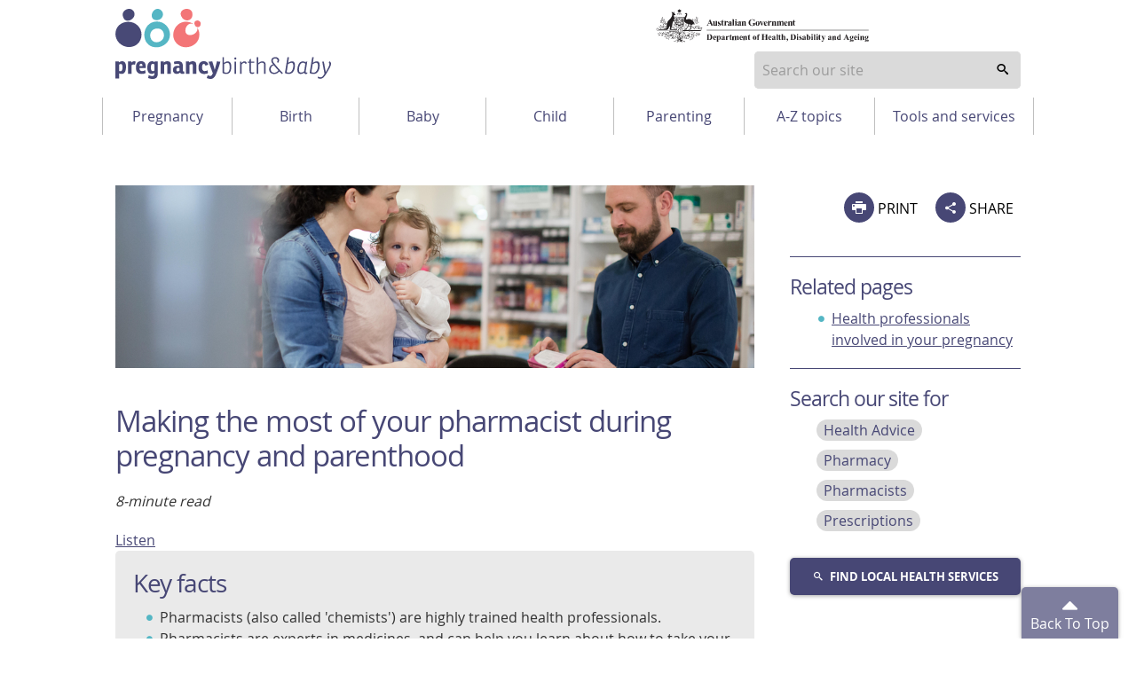

--- FILE ---
content_type: text/html; charset=utf-8
request_url: https://www.pregnancybirthbaby.org.au/making-the-most-of-your-pharmacist
body_size: 17188
content:

<!DOCTYPE html>
<!-- build number 1 -->
<html lang="en-AU">



<head>
  <title>Making the most of your pharmacist during pregnancy and parenthood | Pregnancy Birth and Baby</title>
  <script src="https://www.google.com/recaptcha/api.js?render=6LeAhEscAAAAAO9eGSbL5si6jhBXQ4b_FI70lRiy"></script>
  <meta name="apple-itunes-app" content="app-id=1021494621">
  <meta name="description" content="Pharmacists are professionals who offer a wide range of free health advice. Learn how pharmacists can help you during pregnancy and parenthood.">
  <meta charset="utf-8">
  <meta http-equiv="X-UA-Compatible" content="IE=edge">
  <meta name="viewport" content="width=device-width, initial-scale=1.0">
  <meta name="referrer" content="always" />

  
  <meta name="DC.Format" schema="DCterms:IMT" content="text/html" />
  <meta name="DC.Type" content="text/html">
  
  <meta name="DC.Title" xml:lang="EN" content="Making the most of your pharmacist during pregnancy and parenthood" />
  
  <meta name="DC.Creator" content="Healthdirect Australia">
  
  <meta name="DC.Subject" xml:lang="EN" content="Health Advice,Pharmacy,Pharmacists,Prescriptions">
  
  <meta name="DC.Publisher" content="Healthdirect Australia">
  
  <meta name="DC.Date" scheme="ISO8601" content="2025-09-10T04:51:04.905Z">
  
  <meta name="DC.Description" xml:lang="EN" content="Pharmacists are professionals who offer a wide range of free health advice. Learn how pharmacists can help you during pregnancy and parenthood.">
  <meta property="og:description" content="Pharmacists are professionals who offer a wide range of free health advice. Learn how pharmacists can help you during pregnancy and parenthood.">
  
  <meta name="DC.Rights" content="Healthdirect Australia">
  
  <meta name="DC.Language" content="en-AU">

  
  <meta property="og:title" content="Making the most of your pharmacist during pregnancy and parenthood">
  
  <meta property="og:type" content="article">
  
  
  <meta property="og:url" content="https://www.pregnancybirthbaby.org.au/making-the-most-of-your-pharmacist">
  
  <meta property="og:image" content="https://media.healthdirect.org.au/images/inline/original/healthdirect_logo.png">

  

  
  <link rel="canonical" href="https://www.pregnancybirthbaby.org.au/making-the-most-of-your-pharmacist">

  <link rel="amphtml" href="https://www.pregnancybirthbaby.org.au/amp/article/making-the-most-of-your-pharmacist">

  
  <script type="application/ld+json">{"image":{"@type":"ImageObject","width":"1050px","name":"Your pharmacist","@id":"https://media.healthdirect.org.au/images/banners/w1050h300/mother-child-pharmacist-m41jd0-46e175.jpg","url":"https://media.healthdirect.org.au/images/banners/w1050h300/mother-child-pharmacist-m41jd0-46e175.jpg","height":"300px"},"mainEntity":[{"@type":"Question","name":"What is a pharmacist?","@id":"https://www.pregnancybirthbaby.org.au/making-the-most-of-your-pharmacist#Question1","acceptedAnswer":{"@type":"Answer","name":"What is a pharmacist? Answer","text":"Pharmacists (also known as 'chemists') are highly trained health professionals. Part of their role is to dispense (give you) medicines that your doctor prescribes. Most pharmacists also offer a wide range of free, evidence-based health advice and other services. This is also true if you are pregnant or need health advice for your baby or child.  Pharmacists work in the community, hospitals, health centres and wherever medicines are provided.","@id":"https://www.pregnancybirthbaby.org.au/making-the-most-of-your-pharmacist#Answer1"}},{"@type":"Question","name":"What qualifications does a pharmacist needs to practice?","@id":"https://www.pregnancybirthbaby.org.au/making-the-most-of-your-pharmacist#Question2","acceptedAnswer":{"@type":"Answer","name":"What qualifications does a pharmacist needs to practice? Answer","text":"To become a registered pharmacist in Australia, you need to complete an accredited university degree in pharmacy. You then need to pass the Pharmacy Board of Australia registration process and complete an internship with a registered pharmacist.  Pharmacists need to register with the Australian Health Practitioner Regulation Agency (AHPRA). They also need to meet the requirements for safe and professional practice. All pharmacists also need to complete ongoing professional education.","@id":"https://www.pregnancybirthbaby.org.au/making-the-most-of-your-pharmacist#Answer2"}},{"@type":"Question","name":"Why should I ask a pharmacist for health advice when I'm pregnant or a parent?","@id":"https://www.pregnancybirthbaby.org.au/making-the-most-of-your-pharmacist#Question3","acceptedAnswer":{"@type":"Answer","name":"Why should I ask a pharmacist for health advice when I'm pregnant or a parent? Answer","text":"You don't always need to see a doctor if you have minor health issues. It can sometimes be hard to get an appointment with a doctor, especially in rural areas.  While pharmacists don't diagnose illnesses, they can give advice about what your symptoms mean and treatment options. Pharmacists will always work within their professional boundaries. They may refer you to a doctor who can assess you and/or order medical tests.  If you or your child take medicines (prescribed or over the counter), a pharmacist can help you understand how they affect a health condition. They can also check to see that your medicine is safe for use in pregnancy.  Another benefit of asking pharmacists for advice on medicines is that pharmacists tend to be located nearby. Most suburbs have at least one community pharmacy.","@id":"https://www.pregnancybirthbaby.org.au/making-the-most-of-your-pharmacist#Answer3"}}],"keywords":["free health checks","health advice"],"@type":"FAQPage","description":"Pharmacists are professionals who offer a wide range of free health advice. Learn how pharmacists can help you during pregnancy and parenthood.","mainEntityOfPage":"https://en.wikipedia.org/wiki/Pharmacist","@context":"http://schema.org","url":"https://www.pregnancybirthbaby.org.au/making-the-most-of-your-pharmacist","dateCreated":"2023-10-03T11:01:00Z","mentions":"https://en.wikipedia.org/wiki/Australian_Pharmaceutical_Advisory_Council","name":"Getting the most out of your pharmacist","publisher":{"@type":"Organization","name":"Pregnancy, Birth and Baby","logo":"https://www.healthdirect.gov.au/#ImageObject","@id":"https://www.pregnancybirthbaby.org.au/#Organization","url":"https://www.pregnancybirthbaby.org.au/"},"@id":"https://www.pregnancybirthbaby.org.au/making-the-most-of-your-pharmacist"}</script>
  <script src="https://cdn-oc.readspeaker.com/script/8207/webReader/webReader.js?pids=wr" type="text/javascript" id="rs_req_Init"></script>
  <script>
    dataLayer = [];
  </script>

  <!-- Google Tag Manager -->
  <script>
    (function (w, d, s, l, i) {
      w[l] = w[l] || [];
      w[l].push({ 'gtm.start': new Date().getTime(), event: 'gtm.js' });
      var f = d.getElementsByTagName(s)[0],
        j = d.createElement(s), dl = l != 'dataLayer' ? '&l=' + l : '';
      j.async = true; j.src = 'https://www.googletagmanager.com/gtm.js?id=' + i + dl; f.parentNode.insertBefore(j, f);
    })(window, document, 'script', 'dataLayer', 'GTM-WKPRGTK');</script>
  <!-- End Google Tag Manager -->

  <!--[if IE]>
                  <link rel="icon" href="/assets/images/favicon.ico" type="image/x-icon">
                  <link rel="shortcut icon" href="/assets/images/favicon.ico" type="image/x-icon">
                  <![endif]-->
  <link rel="icon" href="/assets/images/favicon.png" />
  <!-- For third-generation iPad with high-resolution Retina display: -->
  <link rel="apple-touch-icon-precomposed" sizes="144x144"
    href="/assets/images/apple-touch-icon-144x144-precomposed.png">
  <!-- For iPhone with high-resolution Retina display: -->
  <link rel="apple-touch-icon-precomposed" sizes="114x114"
    href="/assets/images/apple-touch-icon-114x114-precomposed.png">
  <!-- For first- and second-generation iPad: -->
  <link rel="apple-touch-icon-precomposed" sizes="72x72" href="/assets/images/apple-touch-icon-72x72-precomposed.png">
  <!-- For non-Retina iPhone, iPod Touch, and Android 2.1+ devices: -->
  <link rel="apple-touch-icon-precomposed" href="/assets/images/apple-touch-icon-precomposed.png">
  <link rel="stylesheet" type="text/css" href="/assets/1/styles/main.css">

  <script type="text/javascript">
    var HDW = {
      mediaCdn: 'https://media.healthdirect.org.au/',
      siteId: 'hin',
      nhsdApi: '7de96a3a4efb4b93b19035e6ee7554ef '
          }
  </script>
  <style type="text/css">
    .grecaptcha-badge{
      display:none;
    }
  </style>
  <script type="text/javascript" src="/assets/1/scripts/veyron.js"></script>
</head>



<body>


  <!-- Google Tag Manager (noscript) -->
  <noscript><iframe src="https://www.googletagmanager.com/ns.html?id=GTM-WKPRGTK" height="0" width="0" style="display:none;visibility:hidden"></iframe></noscript>
  <!-- End Google Tag Manager (noscript) -->

  
		<header class="hda-head veyron-hda-header">
			<div class="hda-head_content">
				<div class="hda-head_content-common">
					<div class="hda-head_col-logo">
						<a href="/" class="hda-head_col-logo-link">
							<img class="hda-head_col-logo-img" src="/assets/images/logo-pbb.svg" alt="Pregnancy Birth and Baby logo">
						</a>
					</div>
					<div class="hda-head_col-gov-logo">
						<img src="/assets/images/logo_dep-health.svg">
					</div>				
					<!-- <div class="hda-head_col-mob-menu mobile-only">
						<button class="hda-head_col-mob-menu-btn" aria-haspopup="true" aria-expanded="false">
							<i aria-hidden="true" class="hda-head_col-mob-menu-btn-icon"></i> Menu
						</button>
					</div> -->
      <div class="hda-head_col-search">
        
            <!-- Primary search block -->
            <form id="search-form-node-mobile-mode" class="hda-head_menu-row-node-mobile-mode-search">
                <div role="combobox" aria-expanded="false" aria-owns="header-search-suggestions" aria-haspopup="listbox">
                    <input tabindex="0" 
                        id="header-search" 
                        class="hda-head_menu-row-node-mobile-mode-search-field"  
                        type="search" 
                        autocomplete="off" 
                        name="searchterm" 
                        placeholder="Search our site"  
                        title="Suggestion options" 
                        aria-label="Enter your search terms" 
                        aria-autocomplete="list">
                </div>
                <ul id="header-search-suggestions" class="dropdown-menu hda-head_menu-row-node-mobile-mode-search-list veyron-search-list" 
                    role="listbox" 
                    position="position">
                    <li class="primary-search-list-item" role="option">
                        <a tabindex="-1" rel="nofollow" href="/search-results/{{url}}">{{label}}</a>
                    </li>
                </ul>
                <button tabindex="0" aria-label="search" class="hda-head_menu-row-node-mobile-mode-search-submit veyron-search-lens-btn" type="button">
                  <i aria-hidden="true" class="hda-head_menu-row-node-mobile-mode-search-icon"></i>
                </button>
            </form>
            <script type="text/javascript">
                primarySearch('node-mobile-mode');
            </script>
        
        <div class="hda-head_col-mob-menu mobile-only">
          <button class="hda-head_col-mob-menu-btn" aria-haspopup="true" aria-expanded="false">
            <i aria-hidden="true" class="hda-head_col-mob-menu-btn-icon"></i> Menu
          </button>
        </div>
      </div>
      <div class="hda-head_content-common-print">
        <p>
          <strong>Need to talk? Call 1800 882 436.</strong><br />
          It's a free call with a maternal child health nurse. *call charges may apply from your mobile
        </p>
        <p>
          <strong>Is it an emergency? Dial 000</strong><br />
          If you need urgent medical help, call triple zero immediately.
        </p>
      </div>
    </div>

    <div class="hda-head_menu-row">
      <nav class="hda-head_menu-row-bar">
        <!-- Tablet and Desktop menu -->
        
        <ul>
          
          <li class="hda-head_menu-row-bar-nav-level-1-item">
            <button
              class="hda-js-has-secondary-menu"
              id="btnPregnancy"
              aria-haspopup="true"
              aria-expanded="false"
              aria-controls="PregnancyMenu"
            >
              Pregnancy
            </button>
            <ul
              id="hda-head_menu-Pregnancy"
              class="hda-head_menu-row-bar-nav-level-2"
              id="PregnancyMenu"
              role="menu"
              aria-labelledby="btnMenuPregnancy"
            >
              
              <li class="hda-head_menu-row-bar-nav-level-2-item" role="none">
                <a role="menuitem" href="/planning-for-pregnancy">Planning for pregnancy</a>
              </li>
              
              <li class="hda-head_menu-row-bar-nav-level-2-item" role="none">
                <a role="menuitem" href="/fertility">Understanding fertility</a>
              </li>
              
              <li class="hda-head_menu-row-bar-nav-level-2-item" role="none">
                <a role="menuitem" href="/health-during-pregnancy">Healthy pregnancy</a>
              </li>
              
              <li class="hda-head_menu-row-bar-nav-level-2-item" role="none">
                <a role="menuitem" href="/pregnancy-checkups-and-scans">Checkups, screenings and scans</a>
              </li>
              
              <li class="hda-head_menu-row-bar-nav-level-2-item" role="none">
                <a role="menuitem" href="/healthcare-during-pregnancy">Healthcare during pregnancy</a>
              </li>
              
              <li class="hda-head_menu-row-bar-nav-level-2-item" role="none">
                <a role="menuitem" href="/parenting-mental-health-and-wellbeing">Mental health and wellbeing</a>
              </li>
              
              <li class="hda-head_menu-row-bar-nav-level-2-item" role="none">
                <a role="menuitem" href="/pregnancy-week-by-week">Pregnancy week-by-week</a>
              </li>
              
              <li class="hda-head_menu-row-bar-nav-level-2-item" role="none">
                <a role="menuitem" href="/common-pregnancy-problems">Common pregnancy discomforts</a>
              </li>
              
              <li class="hda-head_menu-row-bar-nav-level-2-item" role="none">
                <a role="menuitem" href="/pregnancy-complications">Complications during pregnancy</a>
              </li>
              
              <li class="hda-head_menu-row-bar-nav-level-2-item" role="none">
                <a role="menuitem" href="/pregnancy-loss">Pregnancy loss</a>
              </li>
              
            </ul>
          </li>
          
          <li class="hda-head_menu-row-bar-nav-level-1-item">
            <button
              class="hda-js-has-secondary-menu"
              id="btnBirth"
              aria-haspopup="true"
              aria-expanded="false"
              aria-controls="BirthMenu"
            >
              Birth
            </button>
            <ul
              id="hda-head_menu-Birth"
              class="hda-head_menu-row-bar-nav-level-2"
              id="BirthMenu"
              role="menu"
              aria-labelledby="btnMenuBirth"
            >
              
              <li class="hda-head_menu-row-bar-nav-level-2-item" role="none">
                <a role="menuitem" href="/preparing-for-child-birth">Birth choices</a>
              </li>
              
              <li class="hda-head_menu-row-bar-nav-level-2-item" role="none">
                <a role="menuitem" href="/giving-birth">Having the baby</a>
              </li>
              
              <li class="hda-head_menu-row-bar-nav-level-2-item" role="none">
                <a role="menuitem" href="/having-a-caesarean">Having a caesarean</a>
              </li>
              
              <li class="hda-head_menu-row-bar-nav-level-2-item" role="none">
                <a role="menuitem" href="/child-birth-complications">When birth doesn't go to plan</a>
              </li>
              
              <li class="hda-head_menu-row-bar-nav-level-2-item" role="none">
                <a role="menuitem" href="/after-child-birth">Your baby after birth</a>
              </li>
              
              <li class="hda-head_menu-row-bar-nav-level-2-item" role="none">
                <a role="menuitem" href="/your-body-after-having-a-baby">Your body after having a baby</a>
              </li>
              
            </ul>
          </li>
          
          <li class="hda-head_menu-row-bar-nav-level-1-item">
            <button
              class="hda-js-has-secondary-menu"
              id="btnBaby"
              aria-haspopup="true"
              aria-expanded="false"
              aria-controls="BabyMenu"
            >
              Baby
            </button>
            <ul
              id="hda-head_menu-Baby"
              class="hda-head_menu-row-bar-nav-level-2"
              id="BabyMenu"
              role="menu"
              aria-labelledby="btnMenuBaby"
            >
              
              <li class="hda-head_menu-row-bar-nav-level-2-item" role="none">
                <a role="menuitem" href="/looking-after-your-newborn">Looking after your newborn</a>
              </li>
              
              <li class="hda-head_menu-row-bar-nav-level-2-item" role="none">
                <a role="menuitem" href="/healthcare-for-your-baby">Healthcare for your baby</a>
              </li>
              
              <li class="hda-head_menu-row-bar-nav-level-2-item" role="none">
                <a role="menuitem" href="/baby-feeding">Feeding your baby</a>
              </li>
              
              <li class="hda-head_menu-row-bar-nav-level-2-item" role="none">
                <a role="menuitem" href="/baby-sleep-and-settling">Sleep and settling your baby</a>
              </li>
              
              <li class="hda-head_menu-row-bar-nav-level-2-item" role="none">
                <a role="menuitem" href="/common-childhood-illnesses">Common childhood illnesses</a>
              </li>
              
              <li class="hda-head_menu-row-bar-nav-level-2-item" role="none">
                <a role="menuitem" href="/language-and-speech">Language and speech</a>
              </li>
              
              <li class="hda-head_menu-row-bar-nav-level-2-item" role="none">
                <a role="menuitem" href="/baby-development">Baby growth and development</a>
              </li>
              
              <li class="hda-head_menu-row-bar-nav-level-2-item" role="none">
                <a role="menuitem" href="/baby-safety">Baby safety</a>
              </li>
              
            </ul>
          </li>
          
          <li class="hda-head_menu-row-bar-nav-level-1-item">
            <button
              class="hda-js-has-secondary-menu"
              id="btnChild"
              aria-haspopup="true"
              aria-expanded="false"
              aria-controls="ChildMenu"
            >
              Child
            </button>
            <ul
              id="hda-head_menu-Child"
              class="hda-head_menu-row-bar-nav-level-2"
              id="ChildMenu"
              role="menu"
              aria-labelledby="btnMenuChild"
            >
              
              <li class="hda-head_menu-row-bar-nav-level-2-item" role="none">
                <a role="menuitem" href="/your-childs-health">Your child's health</a>
              </li>
              
              <li class="hda-head_menu-row-bar-nav-level-2-item" role="none">
                <a role="menuitem" href="/healthy-eating-for-kids">Healthy eating for kids</a>
              </li>
              
              <li class="hda-head_menu-row-bar-nav-level-2-item" role="none">
                <a role="menuitem" href="/sleep-and-your-child">Sleep and your child</a>
              </li>
              
              <li class="hda-head_menu-row-bar-nav-level-2-item" role="none">
                <a role="menuitem" href="/childrens-milestones">Children's development</a>
              </li>
              
              <li class="hda-head_menu-row-bar-nav-level-2-item" role="none">
                <a role="menuitem" href="/childhood-behaviours">Childhood behaviours</a>
              </li>
              
              <li class="hda-head_menu-row-bar-nav-level-2-item" role="none">
                <a role="menuitem" href="/common-childhood-illnesses">Common childhood illnesses</a>
              </li>
              
              <li class="hda-head_menu-row-bar-nav-level-2-item" role="none">
                <a role="menuitem" href="/disability-and-chronic-illness">Disability and chronic illness</a>
              </li>
              
              <li class="hda-head_menu-row-bar-nav-level-2-item" role="none">
                <a role="menuitem" href="/your-childs-safety">Your child's safety</a>
              </li>
              
            </ul>
          </li>
          
          <li class="hda-head_menu-row-bar-nav-level-1-item">
            <button
              class="hda-js-has-secondary-menu"
              id="btnParenting"
              aria-haspopup="true"
              aria-expanded="false"
              aria-controls="ParentingMenu"
            >
              Parenting
            </button>
            <ul
              id="hda-head_menu-Parenting"
              class="hda-head_menu-row-bar-nav-level-2"
              id="ParentingMenu"
              role="menu"
              aria-labelledby="btnMenuParenting"
            >
              
              <li class="hda-head_menu-row-bar-nav-level-2-item" role="none">
                <a role="menuitem" href="/being-a-parent">Practical parenting</a>
              </li>
              
              <li class="hda-head_menu-row-bar-nav-level-2-item" role="none">
                <a role="menuitem" href="/parenting-mental-health-and-wellbeing">Mental health and wellbeing</a>
              </li>
              
              <li class="hda-head_menu-row-bar-nav-level-2-item" role="none">
                <a role="menuitem" href="/being-a-father">Dad's guide to fatherhood</a>
              </li>
              
              <li class="hda-head_menu-row-bar-nav-level-2-item" role="none">
                <a role="menuitem" href="/parental-rights-and-finances">Parental rights and finances</a>
              </li>
              
            </ul>
          </li>
          
          <li class="hda-head_menu-row-bar-nav-level-1-item">
            <button
              class="hda-js-has-secondary-menu"
              id="btnA-Z topics"
              aria-haspopup="true"
              aria-expanded="false"
              aria-controls="A-Z topicsMenu"
            >
              A-Z topics
            </button>
            <ul
              id="hda-head_menu-A-Z topics"
              class="hda-head_menu-row-bar-nav-level-2"
              id="A-Z topicsMenu"
              role="menu"
              aria-labelledby="btnMenuA-Z topics"
            >
              
              <li class="hda-head_menu-row-bar-nav-level-2-item" role="none">
                <a role="menuitem" href="/pregnancy-and-baby-topics">A-Z topics</a>
              </li>
              
            </ul>
          </li>
          
          <li class="hda-head_menu-row-bar-nav-level-1-item">
            <button
              class="hda-js-has-secondary-menu"
              id="btnTools and services"
              aria-haspopup="true"
              aria-expanded="false"
              aria-controls="Tools and servicesMenu"
            >
              Tools and services
            </button>
            <ul
              id="hda-head_menu-Tools and services"
              class="hda-head_menu-row-bar-nav-level-2"
              id="Tools and servicesMenu"
              role="menu"
              aria-labelledby="btnMenuTools and services"
            >
              
              <li class="hda-head_menu-row-bar-nav-level-2-item" role="none">
                <a role="menuitem" href="/about-pregnancy-birth-and-baby">About Pregnancy, Birth and Baby</a>
              </li>
              
              <li class="hda-head_menu-row-bar-nav-level-2-item" role="none">
                <a role="menuitem" href="/due-date-calculator">Due date calculator</a>
              </li>
              
              <li class="hda-head_menu-row-bar-nav-level-2-item" role="none">
                <a role="menuitem" href="/australian-health-services">Find a health service</a>
              </li>
              
              <li class="hda-head_menu-row-bar-nav-level-2-item" role="none">
                <a role="menuitem" href="/pregnancy-birth-and-baby-for-health-professionals">For health professionals</a>
              </li>
              
              <li class="hda-head_menu-row-bar-nav-level-2-item" role="none">
                <a role="menuitem" href="/glossary-of-pregnancy-and-labour">Glossary of pregnancy and labour</a>
              </li>
              
              <li class="hda-head_menu-row-bar-nav-level-2-item" role="none">
                <a role="menuitem" href="/pregnancy-helpline-numbers">Helpline numbers</a>
              </li>
              
              <li class="hda-head_menu-row-bar-nav-level-2-item" role="none">
                <a role="menuitem" href="/understanding-pregnancy-and-parenting-in-pictures">Infographics and videos</a>
              </li>
              
              <li class="hda-head_menu-row-bar-nav-level-2-item" role="none">
                <a role="menuitem" href="/my-health-record">My Health Record</a>
              </li>
              
              <li class="hda-head_menu-row-bar-nav-level-2-item" role="none">
                <a role="menuitem" href="/newsletters">Newsletters</a>
              </li>
              
              <li class="hda-head_menu-row-bar-nav-level-2-item" role="none">
                <a role="menuitem" href="/pregnancy-and-baby-apps">Pregnancy and baby apps</a>
              </li>
              
              <li class="hda-head_menu-row-bar-nav-level-2-item" role="none">
                <a role="menuitem" href="/pbb-promotional-material">Promotional material</a>
              </li>
              
              <li class="hda-head_menu-row-bar-nav-level-2-item" role="none">
                <a role="menuitem" href="/video-call">Video call</a>
              </li>
              
            </ul>
          </li>
          
        </ul>
        
      </nav>
    </div>
  </div>

  <div class="hda-head_mobile-screen mobile-only"></div>

  <!-- Mobile Only -->
  <nav class="hda-head_mobile-menu mobile-only">
    <header>
      Menu
      <button class="hda-head_mobile-menu-btn-close">
        Close <i aria-hidden="true" class="hda-head_mobile-menu-btn-close-icon"></i>
      </button>
    </header>
    <ul class="hda-head_mobile-menu-lvl-1">
      <!-- <li>
						<button class="hda-head_mobile-menu-signin-btn veyron-btn-signin-mbl"><i aria-hidden="true" class="dor-icon_user"></i> Sign in</button>
					</li> -->
      <li>
        <a href="/newsletters" class="hda-head_mobile-menu-subs-btn">Subscribe</a>
      </li>
      <li>
        
        <button
          class="hda-head_mobile-menu-lvl-1-btn hda-js-has-secondary-menu"
          id="btnMenuPregnancy"
          aria-haspopup="true"
          aria-expanded="false"
          aria-controls="PregnancyMenu"
        >
          Pregnancy
          <i aria-hidden="true" class="hda-head_mobile-menu-lvl-1-btn__is-closed"></i>
        </button>

        <ul
          class="hda-head_mobile-menu-lvl-2"
          id="PregnancyMenu"
          role="menu"
          aria-labelledby="btnMenuPregnancy"
        >
          
          <li class="hda-head_menu-row-bar-nav-level-2-item" role="none">
            <a role="menuitem" href="/planning-for-pregnancy">Planning for pregnancy</a>
          </li>
          
          <li class="hda-head_menu-row-bar-nav-level-2-item" role="none">
            <a role="menuitem" href="/fertility">Understanding fertility</a>
          </li>
          
          <li class="hda-head_menu-row-bar-nav-level-2-item" role="none">
            <a role="menuitem" href="/health-during-pregnancy">Healthy pregnancy</a>
          </li>
          
          <li class="hda-head_menu-row-bar-nav-level-2-item" role="none">
            <a role="menuitem" href="/pregnancy-checkups-and-scans">Checkups, screenings and scans</a>
          </li>
          
          <li class="hda-head_menu-row-bar-nav-level-2-item" role="none">
            <a role="menuitem" href="/healthcare-during-pregnancy">Healthcare during pregnancy</a>
          </li>
          
          <li class="hda-head_menu-row-bar-nav-level-2-item" role="none">
            <a role="menuitem" href="/parenting-mental-health-and-wellbeing">Mental health and wellbeing</a>
          </li>
          
          <li class="hda-head_menu-row-bar-nav-level-2-item" role="none">
            <a role="menuitem" href="/pregnancy-week-by-week">Pregnancy week-by-week</a>
          </li>
          
          <li class="hda-head_menu-row-bar-nav-level-2-item" role="none">
            <a role="menuitem" href="/common-pregnancy-problems">Common pregnancy discomforts</a>
          </li>
          
          <li class="hda-head_menu-row-bar-nav-level-2-item" role="none">
            <a role="menuitem" href="/pregnancy-complications">Complications during pregnancy</a>
          </li>
          
          <li class="hda-head_menu-row-bar-nav-level-2-item" role="none">
            <a role="menuitem" href="/pregnancy-loss">Pregnancy loss</a>
          </li>
          
        </ul>
        
        <button
          class="hda-head_mobile-menu-lvl-1-btn hda-js-has-secondary-menu"
          id="btnMenuBirth"
          aria-haspopup="true"
          aria-expanded="false"
          aria-controls="BirthMenu"
        >
          Birth
          <i aria-hidden="true" class="hda-head_mobile-menu-lvl-1-btn__is-closed"></i>
        </button>

        <ul
          class="hda-head_mobile-menu-lvl-2"
          id="BirthMenu"
          role="menu"
          aria-labelledby="btnMenuBirth"
        >
          
          <li class="hda-head_menu-row-bar-nav-level-2-item" role="none">
            <a role="menuitem" href="/preparing-for-child-birth">Birth choices</a>
          </li>
          
          <li class="hda-head_menu-row-bar-nav-level-2-item" role="none">
            <a role="menuitem" href="/giving-birth">Having the baby</a>
          </li>
          
          <li class="hda-head_menu-row-bar-nav-level-2-item" role="none">
            <a role="menuitem" href="/having-a-caesarean">Having a caesarean</a>
          </li>
          
          <li class="hda-head_menu-row-bar-nav-level-2-item" role="none">
            <a role="menuitem" href="/child-birth-complications">When birth doesn't go to plan</a>
          </li>
          
          <li class="hda-head_menu-row-bar-nav-level-2-item" role="none">
            <a role="menuitem" href="/after-child-birth">Your baby after birth</a>
          </li>
          
          <li class="hda-head_menu-row-bar-nav-level-2-item" role="none">
            <a role="menuitem" href="/your-body-after-having-a-baby">Your body after having a baby</a>
          </li>
          
        </ul>
        
        <button
          class="hda-head_mobile-menu-lvl-1-btn hda-js-has-secondary-menu"
          id="btnMenuBaby"
          aria-haspopup="true"
          aria-expanded="false"
          aria-controls="BabyMenu"
        >
          Baby
          <i aria-hidden="true" class="hda-head_mobile-menu-lvl-1-btn__is-closed"></i>
        </button>

        <ul
          class="hda-head_mobile-menu-lvl-2"
          id="BabyMenu"
          role="menu"
          aria-labelledby="btnMenuBaby"
        >
          
          <li class="hda-head_menu-row-bar-nav-level-2-item" role="none">
            <a role="menuitem" href="/looking-after-your-newborn">Looking after your newborn</a>
          </li>
          
          <li class="hda-head_menu-row-bar-nav-level-2-item" role="none">
            <a role="menuitem" href="/healthcare-for-your-baby">Healthcare for your baby</a>
          </li>
          
          <li class="hda-head_menu-row-bar-nav-level-2-item" role="none">
            <a role="menuitem" href="/baby-feeding">Feeding your baby</a>
          </li>
          
          <li class="hda-head_menu-row-bar-nav-level-2-item" role="none">
            <a role="menuitem" href="/baby-sleep-and-settling">Sleep and settling your baby</a>
          </li>
          
          <li class="hda-head_menu-row-bar-nav-level-2-item" role="none">
            <a role="menuitem" href="/common-childhood-illnesses">Common childhood illnesses</a>
          </li>
          
          <li class="hda-head_menu-row-bar-nav-level-2-item" role="none">
            <a role="menuitem" href="/language-and-speech">Language and speech</a>
          </li>
          
          <li class="hda-head_menu-row-bar-nav-level-2-item" role="none">
            <a role="menuitem" href="/baby-development">Baby growth and development</a>
          </li>
          
          <li class="hda-head_menu-row-bar-nav-level-2-item" role="none">
            <a role="menuitem" href="/baby-safety">Baby safety</a>
          </li>
          
        </ul>
        
        <button
          class="hda-head_mobile-menu-lvl-1-btn hda-js-has-secondary-menu"
          id="btnMenuChild"
          aria-haspopup="true"
          aria-expanded="false"
          aria-controls="ChildMenu"
        >
          Child
          <i aria-hidden="true" class="hda-head_mobile-menu-lvl-1-btn__is-closed"></i>
        </button>

        <ul
          class="hda-head_mobile-menu-lvl-2"
          id="ChildMenu"
          role="menu"
          aria-labelledby="btnMenuChild"
        >
          
          <li class="hda-head_menu-row-bar-nav-level-2-item" role="none">
            <a role="menuitem" href="/your-childs-health">Your child's health</a>
          </li>
          
          <li class="hda-head_menu-row-bar-nav-level-2-item" role="none">
            <a role="menuitem" href="/healthy-eating-for-kids">Healthy eating for kids</a>
          </li>
          
          <li class="hda-head_menu-row-bar-nav-level-2-item" role="none">
            <a role="menuitem" href="/sleep-and-your-child">Sleep and your child</a>
          </li>
          
          <li class="hda-head_menu-row-bar-nav-level-2-item" role="none">
            <a role="menuitem" href="/childrens-milestones">Children's development</a>
          </li>
          
          <li class="hda-head_menu-row-bar-nav-level-2-item" role="none">
            <a role="menuitem" href="/childhood-behaviours">Childhood behaviours</a>
          </li>
          
          <li class="hda-head_menu-row-bar-nav-level-2-item" role="none">
            <a role="menuitem" href="/common-childhood-illnesses">Common childhood illnesses</a>
          </li>
          
          <li class="hda-head_menu-row-bar-nav-level-2-item" role="none">
            <a role="menuitem" href="/disability-and-chronic-illness">Disability and chronic illness</a>
          </li>
          
          <li class="hda-head_menu-row-bar-nav-level-2-item" role="none">
            <a role="menuitem" href="/your-childs-safety">Your child's safety</a>
          </li>
          
        </ul>
        
        <button
          class="hda-head_mobile-menu-lvl-1-btn hda-js-has-secondary-menu"
          id="btnMenuParenting"
          aria-haspopup="true"
          aria-expanded="false"
          aria-controls="ParentingMenu"
        >
          Parenting
          <i aria-hidden="true" class="hda-head_mobile-menu-lvl-1-btn__is-closed"></i>
        </button>

        <ul
          class="hda-head_mobile-menu-lvl-2"
          id="ParentingMenu"
          role="menu"
          aria-labelledby="btnMenuParenting"
        >
          
          <li class="hda-head_menu-row-bar-nav-level-2-item" role="none">
            <a role="menuitem" href="/being-a-parent">Practical parenting</a>
          </li>
          
          <li class="hda-head_menu-row-bar-nav-level-2-item" role="none">
            <a role="menuitem" href="/parenting-mental-health-and-wellbeing">Mental health and wellbeing</a>
          </li>
          
          <li class="hda-head_menu-row-bar-nav-level-2-item" role="none">
            <a role="menuitem" href="/being-a-father">Dad's guide to fatherhood</a>
          </li>
          
          <li class="hda-head_menu-row-bar-nav-level-2-item" role="none">
            <a role="menuitem" href="/parental-rights-and-finances">Parental rights and finances</a>
          </li>
          
        </ul>
        
        <button
          class="hda-head_mobile-menu-lvl-1-btn hda-js-has-secondary-menu"
          id="btnMenuA-Z topics"
          aria-haspopup="true"
          aria-expanded="false"
          aria-controls="A-Z topicsMenu"
        >
          A-Z topics
          <i aria-hidden="true" class="hda-head_mobile-menu-lvl-1-btn__is-closed"></i>
        </button>

        <ul
          class="hda-head_mobile-menu-lvl-2"
          id="A-Z topicsMenu"
          role="menu"
          aria-labelledby="btnMenuA-Z topics"
        >
          
          <li class="hda-head_menu-row-bar-nav-level-2-item" role="none">
            <a role="menuitem" href="/pregnancy-and-baby-topics">A-Z topics</a>
          </li>
          
        </ul>
        
        <button
          class="hda-head_mobile-menu-lvl-1-btn hda-js-has-secondary-menu"
          id="btnMenuTools and services"
          aria-haspopup="true"
          aria-expanded="false"
          aria-controls="Tools and servicesMenu"
        >
          Tools and services
          <i aria-hidden="true" class="hda-head_mobile-menu-lvl-1-btn__is-closed"></i>
        </button>

        <ul
          class="hda-head_mobile-menu-lvl-2"
          id="Tools and servicesMenu"
          role="menu"
          aria-labelledby="btnMenuTools and services"
        >
          
          <li class="hda-head_menu-row-bar-nav-level-2-item" role="none">
            <a role="menuitem" href="/about-pregnancy-birth-and-baby">About Pregnancy, Birth and Baby</a>
          </li>
          
          <li class="hda-head_menu-row-bar-nav-level-2-item" role="none">
            <a role="menuitem" href="/due-date-calculator">Due date calculator</a>
          </li>
          
          <li class="hda-head_menu-row-bar-nav-level-2-item" role="none">
            <a role="menuitem" href="/australian-health-services">Find a health service</a>
          </li>
          
          <li class="hda-head_menu-row-bar-nav-level-2-item" role="none">
            <a role="menuitem" href="/pregnancy-birth-and-baby-for-health-professionals">For health professionals</a>
          </li>
          
          <li class="hda-head_menu-row-bar-nav-level-2-item" role="none">
            <a role="menuitem" href="/glossary-of-pregnancy-and-labour">Glossary of pregnancy and labour</a>
          </li>
          
          <li class="hda-head_menu-row-bar-nav-level-2-item" role="none">
            <a role="menuitem" href="/pregnancy-helpline-numbers">Helpline numbers</a>
          </li>
          
          <li class="hda-head_menu-row-bar-nav-level-2-item" role="none">
            <a role="menuitem" href="/understanding-pregnancy-and-parenting-in-pictures">Infographics and videos</a>
          </li>
          
          <li class="hda-head_menu-row-bar-nav-level-2-item" role="none">
            <a role="menuitem" href="/my-health-record">My Health Record</a>
          </li>
          
          <li class="hda-head_menu-row-bar-nav-level-2-item" role="none">
            <a role="menuitem" href="/newsletters">Newsletters</a>
          </li>
          
          <li class="hda-head_menu-row-bar-nav-level-2-item" role="none">
            <a role="menuitem" href="/pregnancy-and-baby-apps">Pregnancy and baby apps</a>
          </li>
          
          <li class="hda-head_menu-row-bar-nav-level-2-item" role="none">
            <a role="menuitem" href="/pbb-promotional-material">Promotional material</a>
          </li>
          
          <li class="hda-head_menu-row-bar-nav-level-2-item" role="none">
            <a role="menuitem" href="/video-call">Video call</a>
          </li>
          
        </ul>
        
      </li>
    </ul>
  </nav>

  <script type="text/javascript">
    initHeader();
  </script>
</header>

  
   
      <section class="main">
        <a id="backToTop"></a>
		
        <section class="main_content">
          <div class="main_content-col-left">
            
      <section class="main_hero-images">
        <h1 class="sr-only"></h1>
        <img alt="" title="" src="https://media.healthdirect.org.au/images/banners/w1050h300/mother-child-pharmacist-m41jd0-46e175.jpg">
      </section>
    
            <div class="floating-header-offset mobile-only" id="socialsharebuttonanchor"></div>
            <div class="main_content-col-left-tools mobile-only">
              
          <div class="social-section_share socialshare-node-mobile-mode blog__node-mobile-mode">
              <div class="social-section_share-platforms">
                
                  <button class="social-section_share-platforms-print veyron-social-share-print-btn"><i aria-hidden="true" class="social-icon_print"></i> PRINT</button>
                  <div class="social-section_share-platforms-group">
                      <button class="social-section_share-platforms-group-btn" aria-haspopup="false" aria-expanded="false"><i aria-hidden="true" class="dor-icon_share"></i> SHARE</button>
                      <div class="social-section_share-platforms-group-menu">
                          <div class="social-section_share-platforms-group-menu-tail"></div>
                          <a title="Share this page on Facebook" rel="nofollow" target="_blank" href="https://www.facebook.com/sharer/sharer.php?u=https://www.pregnancybirthbaby.org.au/making-the-most-of-your-pharmacist"><i aria-hidden="true" class="social-icon_facebook"></i><span class="sr-only">share via Facebook</span></a>
                          <!-- <a title="Share this page on Twitter" rel="nofollow" target="_blank" href="https://twitter.com/intent/tweet?text=Making the most of your pharmacist during pregnancy and parenthood - Healthdirect&amp;url=https://www.pregnancybirthbaby.org.au/making-the-most-of-your-pharmacist"><i aria-hidden="true" class="social-icon_twitter"></i><span class="sr-only">share via Twitter</span></a>-->  
                          <button class="share-email-button veyron-social-share-email-btn"><i aria-hidden="true" class="social-icon_email"></i><span class="sr-only">share via Email</span></button>
                      </div>
                  </div>
                  

                <div class="popup-content hidden">
                      <form name="shareForm" novalidate class="social-section_share-form">
                          <header class="dor-modal_body-header">
                              <h2>Share via email</h2>

                          </header>

                          <section class="dor-modal_body-main veyron-global-popup-body-main">
                            <section class="dor-modal_body-main-notifications">
                              <div class="form-error-list dor-form_error-area hidden" tabindex="0">
                                  <p>There is a total of <span>5</span> error<span>s</span> on this form, details are below.</p>
                                  <ul>
                                      <li id="txtNameErrorLabelList" class="hidden"><a href="#txtName">Please enter your name</a></li>
                                      <li id="txtFromEmailErrorLabelList" class="hidden"><a href="#txtFromEmail">Please enter your email</a></li>
                                      <li id="txtFromEmailErrorLabel1List" class="hidden"><a href="#txtFromEmail">Your email is invalid. Please check and try again</a></li>
                                      <li id="txtToEmailErrorLabelList" class="hidden"><a href="#txtToEmail">Please enter recipient's email</a></li>
                                      <li id="txtToEmailErrorLabel1List" class="hidden"><a href="#txtToEmail">Recipient's email is invalid. Please check and try again</a></li>
                                      <li id="termsChkErrorLabelList" class="hidden"><a href="#chkTerms">Agree to Terms required</a></li>
                                  </ul>
                              </div>
                              <div class="dor-form_success-area hidden pbb-gaTrackCaptcha-fail" id="recaptcha">
                                  Thank you for sharing our content. A message has been sent to your recipient's email address with a link to the content webpage.
                              </div>
                            </section>
                            <section class="dor-modal_body-main-content">
                                <div class="dor-form_input-group">
                                    <label id="lblName">Your name: <span class="sr-only">is required</span></label>
                                    <p id="txtNameErrorLabel" class="dor-form_input-group-error hidden"><span class="sr-only">Error: </span>This is required</p>
                                    <div class="dor-text-input_group">
                                        <i aria-hidden="true" class="dor-icon_user"></i>
                                        <input class="dor-text-input_group-txt-input" type="text" id="txtName" name="shareFromName" maxlength="50" aria-labelledby="lblName" aria-describedby="txtNameErrorLabel" aria-invalid="false" required>
                                    </div>
                                </div>

                                <div class="dor-form_input-group">
                                    <label id="lblFromEmail">Your email: <span class="sr-only">is required</span></label>
                                    <p id="txtFromEmailErrorLabel" class="dor-form_input-group-error hidden"><span class="sr-only">Error: </span>This is required</p>
                                    <p id="txtFromEmailErrorLabel1" class="dor-form_input-group-error hidden"><span class="sr-only">Error: </span>Not a valid value</p>

                                    <div class="dor-text-input_group">
                                        <i aria-hidden="true" class="dor-icon_envelope"></i>
                                        <input class="dor-text-input_group-txt-input" type="email" id="txtFromEmail" name="shareFromEmail" maxlength="50" aria-labelledby="lblFromEmail" aria-describedby="txtFromEmailErrorLabel txtFromEmailErrorLabel1" aria-invalid="false" required
                                            data-pattern=^[a-zA-Z0-9.'!#$%&*+/=?^{|}~_-]+(\.[a-zA-Z0-9.'!#$%&*+/=?^{|}~_-]+)*@[a-zA-Z0-9-]+(\.[a-zA-Z0-9-]+)*(\.[a-zA-Z]{2,4})>
                                    </div>
                                </div>

                                <div class="dor-form_input-group">
                                    <label id="lblToEmail">Send to: <span class="sr-only"> is required</span></label>
                                    <p id="txtToEmailErrorLabel" class="dor-form_input-group-error hidden"><span class="sr-only">Error: </span>This is required</p>
                                    <p id="txtToEmailErrorLabel1" class="dor-form_input-group-error hidden"><span class="sr-only">Error: </span>Not a valid value</p>

                                    <div class="dor-text-input_group">
                                        <i aria-hidden="true" class="dor-icon_envelope"></i>
                                        <input class="dor-text-input_group-txt-input" type="email" id="txtToEmail" name="shareToEmail" aria-labelledby="lblToEmail" maxlength="50" aria-describedby="txtToEmailErrorLabel txtToEmailErrorLabel1" aria-invalid="false" required
                                              data-pattern=^[a-zA-Z0-9.'!#$%&*+/=?^{|}~_-]+(\.[a-zA-Z0-9.'!#$%&*+/=?^{|}~_-]+)*@[a-zA-Z0-9-]+(\.[a-zA-Z0-9-]+)*(\.[a-zA-Z]{2,4})>
                                    </div>
                                </div>

                                <div class="dor-form_input-group">
                                    <p id="termsChkErrorLabel" class="dor-form_input-group-error hidden"><span class="sr-only" >Error: </span>This is required</p>
                                    <label id="chkTerms" class="dor-chkrdo_group" aria-describedby="termsChkErrorLabel">
                                        <input id="termsChk" class="checkbox-group-input" type="checkbox" name="terms" required> I have read and agree to the <a href="/terms-of-use" target="_blank">Terms of Use</a> and <a href="/privacy-policy" target="_blank">Privacy Policy</a><span class="sr-only"> is required</span>.
                                        <i aria-hidden="true" class="dor-chkrdo_group__off"></i>
                                        <i aria-hidden="true" class="dor-chkrdo_group__on"></i>
                                    </label>
                                </div>
                            </section>
                          </section>
                          <footer class="dor-modal_body-footer">
                              <button class="dor-modal_body-footer-action g-recaptcha" type="submit" title="Send to a friend via email"
                              data-sitekey="6LeAhEscAAAAAO9eGSbL5si6jhBXQ4b_FI70lRiy"
                              data-callback='onSubmit' data-error-callback = 'onError' 
                              data-size="invisible">Submit</button>
                          </footer>
                      </form>
                  </div>
              </div>
          </div>

          <script type="text/javascript">
          function onSubmit(token) { 
            sendNotification();
          }
          function onError(error) {
           
          }
              initialiseSocialShare('socialshare-node-mobile-mode', "https://www.pregnancybirthbaby.org.au/making-the-most-of-your-pharmacist");
          </script>
      
            </div>
            <main class="main_content-article-text" id="mainContentArticleText">
              
              <header>
                <a id="main_content-text"><span class="sr-only">beginning of content</span></a>
                <h1 class="main_content-title-text">Making the most of your pharmacist during pregnancy and parenthood</h1>
                <p>
                  <em>8-minute read</em> 
                </p>
                <div id="readspeaker_button1" class="rs_skip rsbtn rs_preserve">
                  <a rel="nofollow" class="rsbtn_play" accesskey="L" title="Listen to this page using ReadSpeaker" href="//app-oc.readspeaker.com/cgi-bin/rsent?customerid=8207&amp;lang=en_au&readid=mainContentArticleText&url=https://www.pregnancybirthbaby.org.au/making-the-most-of-your-pharmacist">
                    <span class="rsbtn_left rsimg rspart"><span class="rsbtn_text"><span>Listen</span></span></span>
                    <span class="rsbtn_right rsimg rsplay rspart"></span>
                  </a>
                </div>
              </header>

				      
              
              <div class="main_content-body-text"><div class="cont_layout-standout" style="border-radius: 5px;">
<h2 id="key-facts">Key facts</h2>
<ul>
	<li>Pharmacists (also called 'chemists') are highly trained health professionals.</li>
	<li>Pharmacists are experts in medicines, and can help you learn about how to take your medicines when you are pregnant or a parent.</li>
	<li>Pharmacists work in the community, as well as hospitals, health centres and wherever medicines are provided.</li>
	<li>Pharmacists dispense medicines and some pharmacies offer other services such as child health nursing or midwife services.</li>
	<li>Ask your pharmacist for health information and advice about medicines you can take while you're pregnant or breastfeeding, as well as the right dose of medicine for your child.</li>
</ul>
</div>

<nav class="cont_nav-index-table__double-col">
<h2>On this page</h2>
<ul>
<li><a href="#what-is">What is a pharmacist?</a></li>
<li><a href="#qualifications">What qualifications does a pharmacist needs to practice?</a></li>
<li><a href="#why">Why should I ask a pharmacist for health advice when I'm pregnant or a parent?</a></li>
<li><a href="#services">What services do pharmacies offer?</a></li>
<li><a href="#tips">What are some tips to get the most support from my pharmacist when I'm pregnant or a parent?</a></li>
<li><a href="#pregnancy">How can pharmacists help if I'm unsure about medicines during pregnancy or breastfeeding?</a></li>
<li><a href="#help-child">How can pharmacists help if I'm unsure about medicines for my child?</a></li>
<li><a href="#find">How can I find a pharmacy near me?</a></li>
<li><a href="#resources">Resources and support</a></li>
<li><a href="#searchGeneralResults">Related information on Australian websites</a></li>
</ul>
</nav>

<h2 id="what-is">What is a pharmacist?</h2>

<p>Pharmacists (also known as 'chemists') are highly trained health professionals. Part of their role is to dispense (give you) medicines that your doctor prescribes. Most pharmacists also offer a wide range of free, evidence-based health advice and other services. This is also true if you are pregnant or need health advice for your baby or child.</p>

<p>Pharmacists work in the community, hospitals, health centres and wherever medicines are provided.</p>

<h2 id="qualifications">What qualifications does a pharmacist needs to practice?</h2>

<p>To become a registered pharmacist in Australia, you need to complete an accredited university degree in pharmacy. You then need to pass the Pharmacy Board of Australia registration process and complete an internship with a registered pharmacist.</p>

<p>Pharmacists need to register with the <a href="https://www.ahpra.gov.au/" target="_blank" aria-label="Link opens in a new tab.">Australian Health Practitioner Regulation Agency (AHPRA)</a>. They also need to meet the requirements for safe and professional practice. All pharmacists also need to complete ongoing professional education.</p>

<h2 id="why">Why should I ask a pharmacist for health advice when I'm pregnant or a parent?</h2>

<p>You don't always need to see a doctor if you have minor health issues. It can sometimes be hard to get an appointment with a doctor, especially in rural areas.</p>

<p>While pharmacists don't diagnose illnesses, they can give advice about what your symptoms mean and treatment options. Pharmacists will always work within their professional boundaries. They may refer you to a doctor who can assess you and/or order medical tests.</p>

<p>If you or your child take medicines (prescribed or over the counter), a pharmacist can help you understand how they affect a health condition. They can also check to see that your medicine is safe for use in pregnancy.</p>

<p>Another benefit of asking pharmacists for advice on medicines is that pharmacists tend to be located nearby. Most suburbs have at least one community pharmacy.</p>

<h2 id="services">What services do pharmacies offer?</h2>

<p>Pharmacists are experts in medicines, and can help you learn about how to take your medicines. Pharmacies offer a range of other services as well, and some are especially helpful if you're pregnant or a new parent.</p>

<p>In recent years, there has been an increase in pharmacies that operate as large businesses.</p>

<p>Pharmacy chains provide more of a 'supermarket' experience. Many pharmacies sell household items, cosmetics and personal-care items as well as medicines.</p>

<p>Some pharmacies have a child health nurse or <a href="/the-role-of-your-midwife">midwife</a> on staff to provide child health checks or pregnancy care and advice. Often, there is a small area of the pharmacy set aside for private consultations. Some have a baby scale to check your baby's growth.</p>

<p>Many pharmacists provide <a href="https://www.healthdirect.gov.au/immunisation-and-vaccinations" target="_blank" aria-label="Link opens in a new tab.">vaccination</a> services, for example, for <a href="https://www.healthdirect.gov.au/flu-vaccine-faqs" target="_blank" aria-label="Link opens in a new tab.">influenza ('the flu')</a>. Some community pharmacists also offer <a href="https://www.healthdirect.gov.au/covid-19-vaccine-faqs" target="_blank" aria-label="Link opens in a new tab.">COVID-19 vaccinations</a>. Pharmacists do not usually offer childhood vaccinations. These are done by GPs and community health centres.</p>

<p>In some situations, your doctor may refer you for a <a href="https://www.healthdirect.gov.au/home-medicines-review" target="_blank" aria-label="Link opens in a new tab.">home medicines review (HMR)</a> with an accredited pharmacist. This is where a pharmacist visits you in your home, reviews your medicine routine and writes a report. Your GP will then work with you to decide on a medicine management plan.</p>

<p>Some pharmacies provide <a href="https://www.healthdirect.gov.au/hearing-test" target="_blank" aria-label="Link opens in a new tab.">hearing tests</a>. Staff doing this type of testing are usually not audiologists (hearing specialists). If a pharmacist finds a hearing problem, they will recommend a full assessment at an audiology clinic.</p>

<p>Other health services a pharmacy may offer include:</p>

<ul>
	<li><a href="https://www.healthdirect.gov.au/what-is-a-healthy-blood-pressure" target="_blank" aria-label="Link opens in a new tab.">blood pressure</a> monitoring</li>
	<li><a href="https://www.healthdirect.gov.au/diabetes" target="_blank" aria-label="Link opens in a new tab.">diabetes</a> and <a href="https://www.healthdirect.gov.au/asthma" target="_blank" aria-label="Link opens in a new tab.">asthma</a> care education</li>
	<li><a href="https://www.healthdirect.gov.au/quit-smoking-vaping" target="_blank" aria-label="Link opens in a new tab.">quit smoking</a> programs</li>
	<li><a href="https://www.healthdirect.gov.au/weight-loss-and-dieting" target="_blank" aria-label="Link opens in a new tab.">weight loss</a> programs</li>
	<li><a href="https://www.healthdirect.gov.au/contraception-options" target="_blank" aria-label="Link opens in a new tab.">contraceptive options</a></li>
	<li><a href="https://www.healthdirect.gov.au/wounds-cuts-and-grazes" target="_blank" aria-label="Link opens in a new tab.">wound care</a></li>
</ul>

<p>Some pharmacies offer document witnessing services.</p>

<p>If you find it hard to get to a pharmacy in person, ask your pharmacist if they offer online ordering and home delivery services.</p>

<p>Many pharmacies across Australia now accept <a href="https://www.healthdirect.gov.au/escript-electronic-prescription" target="_blank" aria-label="Link opens in a new tab.">eScripts</a>. These can be especially convenient while you are pregnant, or if you have a newborn baby or a sick child at home.</p>

<h2 id="tips">What are some tips to get the most support from my pharmacist when I'm pregnant or a parent?</h2>

<p>Here are some tips that can help you get the most support from your pharmacist:</p>

<ul>
	<li>When you ask your pharmacist for a medicine or health advice, let your pharmacist know if you're pregnant.</li>
	<li>If you are asking for advice about medicines for your child, let your pharmacist know their age (and their weight if they're a baby or a young child). Also, tell them about any other health conditions they may have.</li>
	<li>Make a list of questions, so you don't forget. Try not to feel self-conscious or shy about any health subject you're unsure about. Pharmacists are trained to give advice about a wide range of health conditions.</li>
	<li>Be prepared to wait for the pharmacist to speak with you, especially at busy times.</li>
	<li>If you have questions about a specific medicine, take the original box or packet with you.</li>
	<li>If you need to show physical symptoms, be aware that many pharmacies do not have private consulting spaces.</li>
	<li>Ask your pharmacist if they have any product information leaflets or can recommend websites where you can get more information about a medicine.</li>
</ul>

<h2 id="pregnancy">How can pharmacists help if I'm unsure about medicines during pregnancy or breastfeeding?</h2>

<p>Pharmacists have access to the most up-to-date information about medicines and their <a href="https://www.healthdirect.gov.au/medicine-and-side-effects" target="_blank" aria-label="Link opens in a new tab.">side effects</a>.</p>

<p>Some medicines are <a href="/medicines-during-pregnancy">not safe to take during pregnancy</a> or breastfeeding. Always check with your doctor or a pharmacist before you take any medicine while you're pregnant or breastfeeding.</p>

<h2 id="help-child">How can pharmacists help if I'm unsure about medicines for my child?</h2>

<p>Your pharmacist can guide you on <a href="/medicines-for-babies-and-children">medicines and doses for your child</a>. It is especially important to check with your pharmacist if:</p>

<ul>
	<li>your child is taking more than one medicine</li>
	<li>your child has a health condition that affects their liver or kidneys</li>
	<li>your baby was born premature</li>
</ul>

<p>Check with your pharmacist before you give your child any medicine that contains mixtures of different active ingredients (for example, cough, <a href="/colds-and-flu-in-babies-and-children">cold or flu</a> preparations) and alternative or <a href="https://www.healthdirect.gov.au/complementary-therapy">complementary medicines</a>, or if your child is prescribed medicines by more than one doctor.</p>

<h2 id="find">How can I find a pharmacy near me?</h2>

<p>Some pharmacies are open outside of normal business hours. The pharmacist on duty may be able to answer health questions when your regular doctor is not available.</p>

<a href="/australian-health-services" class="cont_layout-media-object__icon-standout">
    <i class="cont_layout-media-object__icon-standout-left dor-icon_hospital"></i>
    <p class="cont_layout-media-object__icon-standout-right"><strong>FIND A HEALTH SERVICE</strong> &mdash; The <strong class="cont_underline">Service Finder</strong> can help you find doctors, pharmacies, hospitals and other health services.</p>
</a>

<div class="cont_layout-standout" style="background-color: #ebf6f8">
    <div class="cont_layout-media-object__icon-standout-left">
        <img src="https://media.healthdirect.org.au/images/inline/w100/mchn-cta-52a39e.png" data-hda-inline-image class="cont_image_is-native-w cont_layout-media-object-left">
    </div>
    <div class="cont_layout-media-object__icon-standout-right">
        <h3>Speak to a maternal child health nurse</h3>
        <p>Call Pregnancy, Birth and Baby to speak to a maternal child health nurse on <strong>1800 882 436</strong> or <a href="/video-call">video call</a>. Available 7am to midnight (AET), 7 days a week.</p>
    </div>
</div></div>
              
              
<footer class="main_content-article-text-footer">
  <div>
    <h4>Source<span>s</span>:</h4>
    <span>
      
      Pharmaceutical Society of Australia
      <em><a href="https://www.psa.org.au/career-and-support/pharmacy-as-a-career/" target="_blank"
        title="Pharmacy as a career">(Pharmacy as a career)</a></em>, 
      Pharmaceutical Society of Australia
      <em><a href="https://www.psa.org.au/career-and-support/accreditation/mmrs/" target="_blank"
        title="Home medicines review">(Home medicines review)</a></em>, 
      AHPRA
      <em><a href="https://www.ahpra.gov.au/" target="_blank"
        title="Home page">(Home page)</a></em>, 
      Australian Digital Health Agency
      <em><a href="https://www.digitalhealth.gov.au/initiatives-and-programs/electronic-prescriptions" target="_blank"
        title="Electronic prescriptions">(Electronic prescriptions)</a></em>, 
      Hearing Australia
      <em><a href="https://www.hearing.com.au/health-professionals/pharmacists/" target="_blank"
        title="Pharmacists">(Pharmacists)</a></em>, 
      Pharmacy Guild of Australia
      <em><a href="https://www.findapharmacy.com.au/our-services" target="_blank"
        title="Our services">(Our services)</a></em>
    </span>
  </div>
</footer>

              <p>Learn more here about the <a href="/about-our-content">development and quality assurance of healthdirect content</a>.</p>
              
              
<p>Last reviewed: July 2023</p>

 
              <div class="main_content-back-to-top"><a href="#backToTop"><i class="dor-icon_caret-up"></i><br><span class="tablet-up__inline">Back To </span>Top</a></a></div>
            </main>

              
            <!--<button class="main_content-article-btn-read-full">Read full article <i aria-hidden="true" class="main_content-article-btn-read-full-icon"></i></button>-->

            <section class="main_content-links print-hidden">
              
              
<section class="related-pages-section">
  <h2>Related pages</h2>
  <ul>
    
    <li>
      <a href="/health-professionals-involved-in-your-pregnancy" title="Health professionals involved in your pregnancy">Health professionals involved in your pregnancy</a>
    </li>
    
  </ul>
</section>

              
          <section class="related-concept-section">
          <h2>Search our site for</h2>
          <ul> 
            
              <li>
                <a class="dor-button__pill-btn" href="/search-results/Health Advice" title="Search results for:Health Advice">Health Advice</a>
              </li>
            
              <li>
                <a class="dor-button__pill-btn" href="/search-results/Pharmacy" title="Search results for:Pharmacy">Pharmacy</a>
              </li>
            
              <li>
                <a class="dor-button__pill-btn" href="/search-results/Pharmacists" title="Search results for:Pharmacists">Pharmacists</a>
              </li>
            
              <li>
                <a class="dor-button__pill-btn" href="/search-results/Prescriptions" title="Search results for:Prescriptions">Prescriptions</a>
              </li>
            
          </ul>
        </section>
      
            </section>
         <!-- <content-feedback class="veyron-component" feedbackurl="https://healthdirect.au1.qualtrics.com/SE/?SID=SV_1yJmwoDtXHCYY2F&Page=https://www.pregnancybirthbaby.org.au/making-the-most-of-your-pharmacist"></content-feedback> -->  
            
<section class="main_content-search">
  <header>
    <h2>Need more information?</h2>
  </header>

  <div class="main_content-general-text">
    <div>
      <div class="main_content-search-results-partners">

        <section id="searchGeneralResults" data-total-records="4">

          <!-- <p>Top results</p> -->
          
          <a href="https://www.ncirs.org.au/public/vaccination-community-pharmacy" data-partner-url="NCIRS"
          class="main_content-search-tile" target="_self" data-guid="NCIRS">
          <h4><span>Vaccination from community pharmacy | NCIRS</span></h4>
          <div class="main_content-search-tile-intro">
            <p><span>Ever wondered which vaccines you can get from your local pharmacy? Find out here.</span></p>
          </div>
          <p class="main_content-search-tile-read-more"><i aria-hidden="true"
              class="main_content-search-tile-read-more-icon"></i> Read more on NCIRS website
          </p>
          <img class="main_content-search-tile-logo" alt="NCIRS" src="https://media.healthdirect.org.au/images/logos/h40/ncirs_australia_logo-4eccdf.png">
        </a>
          <a href="https://www.ncirs.org.au/fact-sheets-faqs/vaccines-from-community-pharmacy" data-partner-url="NCIRS"
          class="main_content-search-tile" target="_self" data-guid="NCIRS">
          <h4><span>Vaccination from community pharmacy – at a glance | NCIRS</span></h4>
          <div class="main_content-search-tile-intro">
            <p><span>This resource includes information previously contained in NCIRS’ ‘COVID-19 vaccination from community pharmacy’ information sheet.Vaccination from community pharmacy – at a glance [PDF – 302KB]</span></p>
          </div>
          <p class="main_content-search-tile-read-more"><i aria-hidden="true"
              class="main_content-search-tile-read-more-icon"></i> Read more on NCIRS website
          </p>
          <img class="main_content-search-tile-logo" alt="NCIRS" src="https://media.healthdirect.org.au/images/logos/h40/ncirs_australia_logo-4eccdf.png">
        </a>
          <a href="https://www.betterhealth.vic.gov.au/health/serviceprofiles/Pharmacist" data-partner-url="Better Health Channel"
          class="main_content-search-tile" target="_self" data-guid="Better Health Channel">
          <h4><span>Pharmacist | Better Health Channel</span></h4>
          <div class="main_content-search-tile-intro">
            <p><span>A pharmacist is a professional who specialises in preparing and dispensing medications, including medicines, ointments and tablets.</span></p>
          </div>
          <p class="main_content-search-tile-read-more"><i aria-hidden="true"
              class="main_content-search-tile-read-more-icon"></i> Read more on Better Health Channel website
          </p>
          <img class="main_content-search-tile-logo" alt="Better Health Channel" src="https://media.healthdirect.org.au/images/logos/h40/bhc-rectangle-image-e99950.png">
        </a>
          <a href="https://www.nationalasthma.org.au/living-with-asthma/how-to-videos/how-your-community-pharmacist-can-help" data-partner-url="National Asthma Council Australia"
          class="main_content-search-tile" target="_self" data-guid="National Asthma Council Australia">
          <h4><span>How your pharmacist can help - National Asthma Council Australia</span></h4>
          <div class="main_content-search-tile-intro">
            <p><span>Stephen Hughes, Pharmacist, gives parents tips on how they can find out great asthma information from their community pharmacy.</span></p>
          </div>
          <p class="main_content-search-tile-read-more"><i aria-hidden="true"
              class="main_content-search-tile-read-more-icon"></i> Read more on National Asthma Council Australia website
          </p>
          <img class="main_content-search-tile-logo" alt="National Asthma Council Australia" src="https://media.healthdirect.org.au/images/logos/h40/national-asthma-council-australia-logo_colour-047806.png">
        </a>
          <section class="main_content-search-show-more hidden">
      <button class="main_content-search-show-more-btn" title="Show more search results" rel="nofollow">Show more</button>
      <i aria-hidden="true" class="main_content-search-show-more-loading"></i>
  </section>

        </section>
      </div>
    </div>
  </div>


  <div class="partner-popup-content hidden">
    <header class="dor-modal_body-header">
      <h2>Disclaimer</h2>
    </header>
    <div class="dor-modal_body-main  veyron-global-popup-body-main">
      <div class="dor-modal_body-main-content">
        <p>Pregnancy, Birth and Baby is not responsible for the content and advertising on the external website you are now
          entering.</p>
      </div>
    </div>
    <footer class="dor-modal_body-footer">
      <a target="_blank" class="main-action dor-modal_body-footer-action-link__btn" role="button">OK</a>
    </footer>
  </div>

  <script type="text/javascript" src="/assets/1/scripts/articleSearchResults.js"></script>
  <script type="text/javascript">
    HDW.partnerResults = JSON.parse('{\"localContentConfig\":{\"PBB\":{\"logo\":\"PBB_logo.png\",\"url\":\"https:\/\/www.pregnancybirthbaby.org.au\/\",\"name\":\"Pregnancy, Birth & Baby\"},\"MHC\":{\"logo\":\"MHC_logo.png\",\"url\":\"https:\/\/www.mindhealthconnect.org.au\/\",\"name\":\"mindhealthconnect\"},\"HIN\":{\"logo\":\"healthdirect_logo.png\",\"url\":\"https:\/\/www.healthdirect.gov.au\/\",\"name\":\"healthdirect\"},\"HCW\":{\"logo\":\"healthdirect_logo.png\",\"url\":\"https:\/\/about.healthdirect.gov.au\/\",\"name\":\"healthdirect\"}}}');
    ƒ.initArticleSearchResults(JSON.parse('{\"url\":\"https:\/\/www.healthdirect.gov.au\/datafabric\/api\/partner\/content?friendlyURL=\",\"term\":\"making-the-most-of-your-pharmacist\"}'));
  </script>
</section>


          </div>
          
      <aside class="main_content-col-right print-hidden">
        <div class="tablet-up">
          
            <section> 
          <div class="social-section_share socialshare-node-desktop-mode blog__node-desktop-mode">
              <div class="social-section_share-platforms">
                
                  <button class="social-section_share-platforms-print veyron-social-share-print-btn"><i aria-hidden="true" class="social-icon_print"></i> PRINT</button>
                  <div class="social-section_share-platforms-group">
                      <button class="social-section_share-platforms-group-btn" aria-haspopup="false" aria-expanded="false"><i aria-hidden="true" class="dor-icon_share"></i> SHARE</button>
                      <div class="social-section_share-platforms-group-menu">
                          <div class="social-section_share-platforms-group-menu-tail"></div>
                          <a title="Share this page on Facebook" rel="nofollow" target="_blank" href="https://www.facebook.com/sharer/sharer.php?u=https://www.pregnancybirthbaby.org.au/making-the-most-of-your-pharmacist"><i aria-hidden="true" class="social-icon_facebook"></i><span class="sr-only">share via Facebook</span></a>
                          <!-- <a title="Share this page on Twitter" rel="nofollow" target="_blank" href="https://twitter.com/intent/tweet?text=Making the most of your pharmacist during pregnancy and parenthood - Healthdirect&amp;url=https://www.pregnancybirthbaby.org.au/making-the-most-of-your-pharmacist"><i aria-hidden="true" class="social-icon_twitter"></i><span class="sr-only">share via Twitter</span></a>-->  
                          <button class="share-email-button veyron-social-share-email-btn"><i aria-hidden="true" class="social-icon_email"></i><span class="sr-only">share via Email</span></button>
                      </div>
                  </div>
                  

                <div class="popup-content hidden">
                      <form name="shareForm" novalidate class="social-section_share-form">
                          <header class="dor-modal_body-header">
                              <h2>Share via email</h2>

                          </header>

                          <section class="dor-modal_body-main veyron-global-popup-body-main">
                            <section class="dor-modal_body-main-notifications">
                              <div class="form-error-list dor-form_error-area hidden" tabindex="0">
                                  <p>There is a total of <span>5</span> error<span>s</span> on this form, details are below.</p>
                                  <ul>
                                      <li id="txtNameErrorLabelList" class="hidden"><a href="#txtName">Please enter your name</a></li>
                                      <li id="txtFromEmailErrorLabelList" class="hidden"><a href="#txtFromEmail">Please enter your email</a></li>
                                      <li id="txtFromEmailErrorLabel1List" class="hidden"><a href="#txtFromEmail">Your email is invalid. Please check and try again</a></li>
                                      <li id="txtToEmailErrorLabelList" class="hidden"><a href="#txtToEmail">Please enter recipient's email</a></li>
                                      <li id="txtToEmailErrorLabel1List" class="hidden"><a href="#txtToEmail">Recipient's email is invalid. Please check and try again</a></li>
                                      <li id="termsChkErrorLabelList" class="hidden"><a href="#chkTerms">Agree to Terms required</a></li>
                                  </ul>
                              </div>
                              <div class="dor-form_success-area hidden pbb-gaTrackCaptcha-fail" id="recaptcha">
                                  Thank you for sharing our content. A message has been sent to your recipient's email address with a link to the content webpage.
                              </div>
                            </section>
                            <section class="dor-modal_body-main-content">
                                <div class="dor-form_input-group">
                                    <label id="lblName">Your name: <span class="sr-only">is required</span></label>
                                    <p id="txtNameErrorLabel" class="dor-form_input-group-error hidden"><span class="sr-only">Error: </span>This is required</p>
                                    <div class="dor-text-input_group">
                                        <i aria-hidden="true" class="dor-icon_user"></i>
                                        <input class="dor-text-input_group-txt-input" type="text" id="txtName" name="shareFromName" maxlength="50" aria-labelledby="lblName" aria-describedby="txtNameErrorLabel" aria-invalid="false" required>
                                    </div>
                                </div>

                                <div class="dor-form_input-group">
                                    <label id="lblFromEmail">Your email: <span class="sr-only">is required</span></label>
                                    <p id="txtFromEmailErrorLabel" class="dor-form_input-group-error hidden"><span class="sr-only">Error: </span>This is required</p>
                                    <p id="txtFromEmailErrorLabel1" class="dor-form_input-group-error hidden"><span class="sr-only">Error: </span>Not a valid value</p>

                                    <div class="dor-text-input_group">
                                        <i aria-hidden="true" class="dor-icon_envelope"></i>
                                        <input class="dor-text-input_group-txt-input" type="email" id="txtFromEmail" name="shareFromEmail" maxlength="50" aria-labelledby="lblFromEmail" aria-describedby="txtFromEmailErrorLabel txtFromEmailErrorLabel1" aria-invalid="false" required
                                            data-pattern=^[a-zA-Z0-9.'!#$%&*+/=?^{|}~_-]+(\.[a-zA-Z0-9.'!#$%&*+/=?^{|}~_-]+)*@[a-zA-Z0-9-]+(\.[a-zA-Z0-9-]+)*(\.[a-zA-Z]{2,4})>
                                    </div>
                                </div>

                                <div class="dor-form_input-group">
                                    <label id="lblToEmail">Send to: <span class="sr-only"> is required</span></label>
                                    <p id="txtToEmailErrorLabel" class="dor-form_input-group-error hidden"><span class="sr-only">Error: </span>This is required</p>
                                    <p id="txtToEmailErrorLabel1" class="dor-form_input-group-error hidden"><span class="sr-only">Error: </span>Not a valid value</p>

                                    <div class="dor-text-input_group">
                                        <i aria-hidden="true" class="dor-icon_envelope"></i>
                                        <input class="dor-text-input_group-txt-input" type="email" id="txtToEmail" name="shareToEmail" aria-labelledby="lblToEmail" maxlength="50" aria-describedby="txtToEmailErrorLabel txtToEmailErrorLabel1" aria-invalid="false" required
                                              data-pattern=^[a-zA-Z0-9.'!#$%&*+/=?^{|}~_-]+(\.[a-zA-Z0-9.'!#$%&*+/=?^{|}~_-]+)*@[a-zA-Z0-9-]+(\.[a-zA-Z0-9-]+)*(\.[a-zA-Z]{2,4})>
                                    </div>
                                </div>

                                <div class="dor-form_input-group">
                                    <p id="termsChkErrorLabel" class="dor-form_input-group-error hidden"><span class="sr-only" >Error: </span>This is required</p>
                                    <label id="chkTerms" class="dor-chkrdo_group" aria-describedby="termsChkErrorLabel">
                                        <input id="termsChk" class="checkbox-group-input" type="checkbox" name="terms" required> I have read and agree to the <a href="/terms-of-use" target="_blank">Terms of Use</a> and <a href="/privacy-policy" target="_blank">Privacy Policy</a><span class="sr-only"> is required</span>.
                                        <i aria-hidden="true" class="dor-chkrdo_group__off"></i>
                                        <i aria-hidden="true" class="dor-chkrdo_group__on"></i>
                                    </label>
                                </div>
                            </section>
                          </section>
                          <footer class="dor-modal_body-footer">
                              <button class="dor-modal_body-footer-action g-recaptcha" type="submit" title="Send to a friend via email"
                              data-sitekey="6LeAhEscAAAAAO9eGSbL5si6jhBXQ4b_FI70lRiy"
                              data-callback='onSubmit' data-error-callback = 'onError' 
                              data-size="invisible">Submit</button>
                          </footer>
                      </form>
                  </div>
              </div>
          </div>

          <script type="text/javascript">
          function onSubmit(token) { 
            sendNotification();
          }
          function onError(error) {
           
          }
              initialiseSocialShare('socialshare-node-desktop-mode', "https://www.pregnancybirthbaby.org.au/making-the-most-of-your-pharmacist");
          </script>
       </section>

          
<section class="related-pages-section">
  <h2>Related pages</h2>
  <ul>
    
    <li>
      <a href="/health-professionals-involved-in-your-pregnancy" title="Health professionals involved in your pregnancy">Health professionals involved in your pregnancy</a>
    </li>
    
  </ul>
</section>

          
          <section class="related-concept-section">
          <h2>Search our site for</h2>
          <ul> 
            
              <li>
                <a class="dor-button__pill-btn" href="/search-results/Health Advice" title="Search results for:Health Advice">Health Advice</a>
              </li>
            
              <li>
                <a class="dor-button__pill-btn" href="/search-results/Pharmacy" title="Search results for:Pharmacy">Pharmacy</a>
              </li>
            
              <li>
                <a class="dor-button__pill-btn" href="/search-results/Pharmacists" title="Search results for:Pharmacists">Pharmacists</a>
              </li>
            
              <li>
                <a class="dor-button__pill-btn" href="/search-results/Prescriptions" title="Search results for:Prescriptions">Prescriptions</a>
              </li>
            
          </ul>
        </section>
      
          
          <!-- 

        <section class="widget-sym" data-ng-show="symptom" data-semantic-links="semanticLinks" layout="sidebar">
            <h2>Symptom checker</h2>
            <p><strong>Worried about your health?</strong></p><p>Select a symptom, answer some questions, get advice.</p>
            <a class="widget-sym-btn" href="/symptom-checker/tool?symptom=GNRC" title="Check symptoms">Start Your Symptom Check</a>
        </section>

     -->
          <a class="hsf-widget_button__side-bar" href="/australian-health-services"><i class="dor-icon_search" aria-hidden="true"></i>&nbsp;&nbsp;Find local health services</a>
        </div>

        <section class="main_content-article-helper mobile-only">
          <a class="main_content-article-helper-sym" href="https://www.healthdirect.gov.au/symptom-checker/tool?symptom=GNRC">Check your symptoms</a>
          <a class="main_content-article-helper-hsf" href="/australian-health-services">Find a health service</a>
        </section>
      </aside>
    
        </section>
      </section>


      <script type="text/javascript">
        (function () {
          var mainContent = ƒ1('.main_content');
          var mainContentView = ƒ1('.main_content-article-text', mainContent);
          var readMoreButton = ƒ1('.main_content-article-btn-read-full', mainContent);
          if(readMoreButton){
            readMoreButton.bind('click', function(){
              readMoreButton.hide();
              mainContentView.addClass('main_content-article-text__is-full-view');
            });
          }
		  processAngularFilters(mainContentView);
        })();
      </script>
    
    

  <div class="veyron-sc-hsf-action-nav">
    <section class="content_hotline">
      <h1 class="sr-only">Call us and speak to a Maternal Child Health Nurse for personal advice and guidance.</h1>
      <div class="content_hotline-container">
        <p>Need further advice or guidance from our maternal child health nurses?</p>
        <div class="dor-grid-container">
          <div class="dor-grid-row">
            <p class="dor-grid-mobile_col-12 dor-grid-tablet_col-6">
              <a class="content_hotline-phone" href="tel:1800882436" data-ng-click="hotlineClicked()"><i aria-hidden="true" class="content_hotline-phone-icon"></i> 1800 882 436</a>
            </p>
            <p class="dor-grid-mobile_col-12 dor-grid-tablet_col-6">
              <a class="content_hotline-phone" href="/video-call"><i aria-hidden="true" class="content_hotline-desktop-icon"></i> Video call</a>
            </p>
          </div>
        </div>
      </div>
    </section>
  </div>


  <!-- <section class="content_partners veyron-partner-strap-ui">
          <h1 class="sr-only">Government Accredited with over 140 information partners</h1>
          <img class="content_partners-hda-logo" src="/assets/images/logo-pbb.svg" alt="Healthdirect logo">
          <p>We are a government-funded service, providing quality, approved health information and advice</p>
          <p>
            <a href="http://www.health.gov.au/" target="_blank"> <img src="/assets/images/logo-gov-dep-health.png" alt="Australian Government, health department logo"></a>
          </p>
        </section> -->

  
<footer class="hda-foot">
  <div class="hda-foot_container">
    <div class="grid-row">
      <div class="hda-foot_col-discover">
        <ul>
          <li><a href="/contact-us">Contact us</a></li>
          <li><a href="/about-pregnancy-birth-and-baby">About us</a></li>
          <li><a href="/pregnancy-and-baby-topics">A-Z topics</a></li>
          <li><a href="https://www.healthdirect.gov.au/symptom-checker">Symptom Checker</a></li>
          <li><a href="/australian-health-services">Service Finder</a></li>
          <li><a href="/newsletters">Subscribe to newsletters</a></li>
          <li>
            <a href="https://about.healthdirect.gov.au/linking-to-us" target="_blank" rel="noopener">Linking to us</a>
          </li>
          <li><a href="/information-partners">Information partners</a></li>
          <li><a href="/terms-of-use">Terms of use</a></li>
          <li><a href="/privacy-policy">Privacy</a></li>
          <li><a href="/artificial-intelligence-transparency-statement">How we use AI</a></li>
        </ul>
      </div>
      <div class="hda-foot_col-social-app">
        <p>Follow</p>
        <p>
          <a
            class="hda-foot_col-social-app-follow-icon"
            aria-label="link to facebook"
            href="https://www.facebook.com/pregnancybirthandbaby/"
            target="_blank"
            rel="noopener"
            ><i aria-hidden="true" class="social-icon_facebook"></i
          ></a>
          <!-- <a
            class="hda-foot_col-social-app-follow-icon"
            aria-label="link to twitter"
            href="https://twitter.com/pregbirthbaby/"
            target="_blank"
            rel="noopener"
            ><i aria-hidden="true" class="social-icon_twitter"></i
          ></a>-->     
          <a
            class="hda-foot_col-social-app-follow-icon"
            aria-label="link to instagram"
            href="https://www.instagram.com/pregnancy_birth_and_baby/"
            target="_blank"
            rel="noopener"
            ><i aria-hidden="true" class="social-icon_insta"></i
          ></a>
        </p>
      </div>
      <div class="hda-foot_col-hda">
        <p>
          <img class="hda-foot_col-gov-logo-hda" src="/assets/images/logo-hda-white.svg" alt="healthdirect logo" />
          <img
            class="hda-foot_col-gov-logo-aus"
            src="/assets/images/logo_dep-health_white.svg"
            alt="Australiam Government coat or arms"
          />
        </p>

        <p>
          <em>Pregnancy, Birth and Baby</em> is funded by the Australian Government and operated by Healthdirect
          Australia.
        </p>
        <p>
          Pregnancy, Birth and Baby’s information and advice are developed and managed within a rigorous
          <a href="https://about.healthdirect.gov.au/we-are-healthdirect-australia" target="_blank">clinical governance framework</a>.
        </p>
        <p> 
          <small
            >This site is protected by reCAPTCHA and the Google
            <a href="https://policies.google.com/privacy" target="_blank">Privacy Policy</a> and
            <a href="https://policies.google.com/terms" target="_blank">Terms of Service</a> apply.
          </small>
        </p>
      </div>
    </div>
  </div>
</footer>
<div class="hda-foot_acknowledge">
  <p>
    Healthdirect Australia acknowledges the Traditional Owners of Country throughout Australia and their continuing
    connection to land, sea and community. We pay our respects to the Traditional Owners and to Elders both past and
    present.
  </p>
  <p class="hda-foot_copyright">
    © 2026 Healthdirect Australia Limited
  </p>
</div>
<div class="hda-foot-print">
  <p>
    This information is for your general information and use only and is not intended to be used as medical advice and
    should not be used to diagnose, treat, cure or prevent any medical condition, nor should it be used for therapeutic
    purposes.
  </p>
  <p>
    The information is not a substitute for independent professional advice and should not be used as an alternative to
    professional health care. If you have a particular medical problem, please consult a healthcare professional.
  </p>
  <p>
    Except as permitted under the Copyright Act 1968, this publication or any part of it may not be reproduced, altered,
    adapted, stored and/or distributed in any form or by any means without the prior written permission of Healthdirect
    Australia.
  </p>
  
</div>



  <div class="veyron-global-popup hidden">
    <div class="veyron-global-disable-screen dor-modal_screen"></div>
    <div class="dor-modal_body veyron-global-popup-body">
      <div class="veyron-global-popup-container">

      </div>
      <button class="dor-modal_body-exit">
        <i class="dor-icon_cross"></i>
      </button>
    </div>
  </div>

  <!-- discontinuing support for IE 11 and lower -->
  <div class="veyron-legacy-browser-msg-popup-content hidden">
    <header class="dor-modal_body-header">
        <h2>Support this browser is being discontinued for Pregnancy, Birth and Baby</h2>
    </header>
    <section class="dor-modal_body-main veyron-global-popup-body-main">
      <section class="dor-form_error-area">
        <p>Support for this browser is being discontinued for this site</p>
        <ul>
          <li>Internet Explorer 11 and lower</li>
        </ul>
      </section>
      <section class="dor-modal_body-main">
        <p>We currently support Microsoft Edge, Chrome, Firefox and Safari. For more information, please visit the links below:</p>
        <ul>
          <li><a href="https://www.google.com.au/chrome/">Chrome by Google</a></li>
          <li><a href="https://www.mozilla.org/en-US/firefox/new">Firefox by Mozilla</a></li>
          <li><a href="https://www.microsoft.com/en-us/edge">Microsoft Edge</a></li>
          <li><a href="https://support.apple.com/en_AU/downloads/safari">Safari by Apple</a></li>
        </ul>
        <p>You are welcome to continue browsing this site with this browser. Some features, tools or interaction may not work correctly.</p>
      </section>
      
    </section>
    <footer class="dor-modal_body-footer">
      <button class="dor-modal_body-footer-action veyron-popup-ok">Continue</button>
    </footer>
  </div>
  <script type="text/javascript">
    function supportedIE() {
      var ua = window.navigator.userAgent;

      // Test values; Uncomment to check result …

      // IE 10
      // ua = 'Mozilla/5.0 (compatible; MSIE 10.0; Windows NT 6.2; Trident/6.0)';
      
      // IE 11
      // ua = 'Mozilla/5.0 (Windows NT 6.3; Trident/7.0; rv:11.0) like Gecko';
      
      // Edge 12 (Spartan)
      // ua = 'Mozilla/5.0 (Windows NT 10.0; WOW64) AppleWebKit/537.36 (KHTML, like Gecko) Chrome/39.0.2171.71 Safari/537.36 Edge/12.0';
      
      // Edge 13
      // ua = 'Mozilla/5.0 (Windows NT 10.0; Win64; x64) AppleWebKit/537.36 (KHTML, like Gecko) Chrome/46.0.2486.0 Safari/537.36 Edge/13.10586';

      var msie = ua.indexOf('MSIE ');
      if (msie > 0) {
        // IE 10 or older => return version number
        // return parseInt(ua.substring(msie + 5, ua.indexOf('.', msie)), 10);
        return false;
      }

      var trident = ua.indexOf('Trident/');
      if (trident > 0) {
        // IE 11 => return version number
        // var rv = ua.indexOf('rv:');
        // return parseInt(ua.substring(rv + 3, ua.indexOf('.', rv)), 10);
        return false;
      }

      var edge = ua.indexOf('Edge/');
      if (edge > 0) {
        // Edge (IE 12+) => return version number
        // return parseInt(ua.substring(edge + 5, ua.indexOf('.', edge)), 10);
        return true;
      }

      // other browser
      return true;
    }
    function loadLegacyPopup() {
      var alreadyActiveSession = localStorage.getItem('isSessionActive');
      // check for active session and or user logged in
      if(!alreadyActiveSession && !supportedIE()){
        // user has alread visited clicked on continue where localStorage isSessionActive is set
        var ƒ = window['ƒ'];
        var ƒ1 = window['ƒ1'];
        var popupContainer = ƒ.openPopup();
        var PopupContent = ƒ1('.veyron-legacy-browser-msg-popup-content').clone();
        popupContainer.innerHTML = PopupContent.innerHTML;
        var continueBtn = ƒ1('.veyron-popup-ok', popupContainer);
        setTimeout(ƒ.setPopupHeight(), 0);
        continueBtn.bind('click', function(){
          ƒ.closePopup();
          localStorage.setItem('isSessionActive', 'Visited');
        });
      }
    }

    loadLegacyPopup();
  </script>


  <div id="veyron-throbber" class="hidden">

    <div class="dor-throbber_screen"></div>
    <div class="dor-throbber_body">
      <!-- <div class="cssload-container">
              <div class="cssload-circle"></div>
              <div class="cssload-circle"></div>
            </div> -->
      <div class="dor-throbber_body-container">
        <div class="dor-throbber_body-container-rect1"></div>
        <div class="dor-throbber_body-container-rect2"></div>
        <div class="dor-throbber_body-container-rect3"></div>
        <div class="dor-throbber_body-container-rect4"></div>
        <div class="dor-throbber_body-container-rect5"></div>
        <div class="dor-throbber_body-container-rect6"></div>
      </div>
    </div>
  </div>
  <script type="text/javascript" src="/components/veyron/bootstrapper.js"></script>
</body>

</html>


--- FILE ---
content_type: text/html; charset=utf-8
request_url: https://www.google.com/recaptcha/api2/anchor?ar=1&k=6LeAhEscAAAAAO9eGSbL5si6jhBXQ4b_FI70lRiy&co=aHR0cHM6Ly93d3cucHJlZ25hbmN5YmlydGhiYWJ5Lm9yZy5hdTo0NDM.&hl=en&v=9TiwnJFHeuIw_s0wSd3fiKfN&size=invisible&anchor-ms=20000&execute-ms=30000&cb=yrnb9hmacxwz
body_size: 48363
content:
<!DOCTYPE HTML><html dir="ltr" lang="en"><head><meta http-equiv="Content-Type" content="text/html; charset=UTF-8">
<meta http-equiv="X-UA-Compatible" content="IE=edge">
<title>reCAPTCHA</title>
<style type="text/css">
/* cyrillic-ext */
@font-face {
  font-family: 'Roboto';
  font-style: normal;
  font-weight: 400;
  font-stretch: 100%;
  src: url(//fonts.gstatic.com/s/roboto/v48/KFO7CnqEu92Fr1ME7kSn66aGLdTylUAMa3GUBHMdazTgWw.woff2) format('woff2');
  unicode-range: U+0460-052F, U+1C80-1C8A, U+20B4, U+2DE0-2DFF, U+A640-A69F, U+FE2E-FE2F;
}
/* cyrillic */
@font-face {
  font-family: 'Roboto';
  font-style: normal;
  font-weight: 400;
  font-stretch: 100%;
  src: url(//fonts.gstatic.com/s/roboto/v48/KFO7CnqEu92Fr1ME7kSn66aGLdTylUAMa3iUBHMdazTgWw.woff2) format('woff2');
  unicode-range: U+0301, U+0400-045F, U+0490-0491, U+04B0-04B1, U+2116;
}
/* greek-ext */
@font-face {
  font-family: 'Roboto';
  font-style: normal;
  font-weight: 400;
  font-stretch: 100%;
  src: url(//fonts.gstatic.com/s/roboto/v48/KFO7CnqEu92Fr1ME7kSn66aGLdTylUAMa3CUBHMdazTgWw.woff2) format('woff2');
  unicode-range: U+1F00-1FFF;
}
/* greek */
@font-face {
  font-family: 'Roboto';
  font-style: normal;
  font-weight: 400;
  font-stretch: 100%;
  src: url(//fonts.gstatic.com/s/roboto/v48/KFO7CnqEu92Fr1ME7kSn66aGLdTylUAMa3-UBHMdazTgWw.woff2) format('woff2');
  unicode-range: U+0370-0377, U+037A-037F, U+0384-038A, U+038C, U+038E-03A1, U+03A3-03FF;
}
/* math */
@font-face {
  font-family: 'Roboto';
  font-style: normal;
  font-weight: 400;
  font-stretch: 100%;
  src: url(//fonts.gstatic.com/s/roboto/v48/KFO7CnqEu92Fr1ME7kSn66aGLdTylUAMawCUBHMdazTgWw.woff2) format('woff2');
  unicode-range: U+0302-0303, U+0305, U+0307-0308, U+0310, U+0312, U+0315, U+031A, U+0326-0327, U+032C, U+032F-0330, U+0332-0333, U+0338, U+033A, U+0346, U+034D, U+0391-03A1, U+03A3-03A9, U+03B1-03C9, U+03D1, U+03D5-03D6, U+03F0-03F1, U+03F4-03F5, U+2016-2017, U+2034-2038, U+203C, U+2040, U+2043, U+2047, U+2050, U+2057, U+205F, U+2070-2071, U+2074-208E, U+2090-209C, U+20D0-20DC, U+20E1, U+20E5-20EF, U+2100-2112, U+2114-2115, U+2117-2121, U+2123-214F, U+2190, U+2192, U+2194-21AE, U+21B0-21E5, U+21F1-21F2, U+21F4-2211, U+2213-2214, U+2216-22FF, U+2308-230B, U+2310, U+2319, U+231C-2321, U+2336-237A, U+237C, U+2395, U+239B-23B7, U+23D0, U+23DC-23E1, U+2474-2475, U+25AF, U+25B3, U+25B7, U+25BD, U+25C1, U+25CA, U+25CC, U+25FB, U+266D-266F, U+27C0-27FF, U+2900-2AFF, U+2B0E-2B11, U+2B30-2B4C, U+2BFE, U+3030, U+FF5B, U+FF5D, U+1D400-1D7FF, U+1EE00-1EEFF;
}
/* symbols */
@font-face {
  font-family: 'Roboto';
  font-style: normal;
  font-weight: 400;
  font-stretch: 100%;
  src: url(//fonts.gstatic.com/s/roboto/v48/KFO7CnqEu92Fr1ME7kSn66aGLdTylUAMaxKUBHMdazTgWw.woff2) format('woff2');
  unicode-range: U+0001-000C, U+000E-001F, U+007F-009F, U+20DD-20E0, U+20E2-20E4, U+2150-218F, U+2190, U+2192, U+2194-2199, U+21AF, U+21E6-21F0, U+21F3, U+2218-2219, U+2299, U+22C4-22C6, U+2300-243F, U+2440-244A, U+2460-24FF, U+25A0-27BF, U+2800-28FF, U+2921-2922, U+2981, U+29BF, U+29EB, U+2B00-2BFF, U+4DC0-4DFF, U+FFF9-FFFB, U+10140-1018E, U+10190-1019C, U+101A0, U+101D0-101FD, U+102E0-102FB, U+10E60-10E7E, U+1D2C0-1D2D3, U+1D2E0-1D37F, U+1F000-1F0FF, U+1F100-1F1AD, U+1F1E6-1F1FF, U+1F30D-1F30F, U+1F315, U+1F31C, U+1F31E, U+1F320-1F32C, U+1F336, U+1F378, U+1F37D, U+1F382, U+1F393-1F39F, U+1F3A7-1F3A8, U+1F3AC-1F3AF, U+1F3C2, U+1F3C4-1F3C6, U+1F3CA-1F3CE, U+1F3D4-1F3E0, U+1F3ED, U+1F3F1-1F3F3, U+1F3F5-1F3F7, U+1F408, U+1F415, U+1F41F, U+1F426, U+1F43F, U+1F441-1F442, U+1F444, U+1F446-1F449, U+1F44C-1F44E, U+1F453, U+1F46A, U+1F47D, U+1F4A3, U+1F4B0, U+1F4B3, U+1F4B9, U+1F4BB, U+1F4BF, U+1F4C8-1F4CB, U+1F4D6, U+1F4DA, U+1F4DF, U+1F4E3-1F4E6, U+1F4EA-1F4ED, U+1F4F7, U+1F4F9-1F4FB, U+1F4FD-1F4FE, U+1F503, U+1F507-1F50B, U+1F50D, U+1F512-1F513, U+1F53E-1F54A, U+1F54F-1F5FA, U+1F610, U+1F650-1F67F, U+1F687, U+1F68D, U+1F691, U+1F694, U+1F698, U+1F6AD, U+1F6B2, U+1F6B9-1F6BA, U+1F6BC, U+1F6C6-1F6CF, U+1F6D3-1F6D7, U+1F6E0-1F6EA, U+1F6F0-1F6F3, U+1F6F7-1F6FC, U+1F700-1F7FF, U+1F800-1F80B, U+1F810-1F847, U+1F850-1F859, U+1F860-1F887, U+1F890-1F8AD, U+1F8B0-1F8BB, U+1F8C0-1F8C1, U+1F900-1F90B, U+1F93B, U+1F946, U+1F984, U+1F996, U+1F9E9, U+1FA00-1FA6F, U+1FA70-1FA7C, U+1FA80-1FA89, U+1FA8F-1FAC6, U+1FACE-1FADC, U+1FADF-1FAE9, U+1FAF0-1FAF8, U+1FB00-1FBFF;
}
/* vietnamese */
@font-face {
  font-family: 'Roboto';
  font-style: normal;
  font-weight: 400;
  font-stretch: 100%;
  src: url(//fonts.gstatic.com/s/roboto/v48/KFO7CnqEu92Fr1ME7kSn66aGLdTylUAMa3OUBHMdazTgWw.woff2) format('woff2');
  unicode-range: U+0102-0103, U+0110-0111, U+0128-0129, U+0168-0169, U+01A0-01A1, U+01AF-01B0, U+0300-0301, U+0303-0304, U+0308-0309, U+0323, U+0329, U+1EA0-1EF9, U+20AB;
}
/* latin-ext */
@font-face {
  font-family: 'Roboto';
  font-style: normal;
  font-weight: 400;
  font-stretch: 100%;
  src: url(//fonts.gstatic.com/s/roboto/v48/KFO7CnqEu92Fr1ME7kSn66aGLdTylUAMa3KUBHMdazTgWw.woff2) format('woff2');
  unicode-range: U+0100-02BA, U+02BD-02C5, U+02C7-02CC, U+02CE-02D7, U+02DD-02FF, U+0304, U+0308, U+0329, U+1D00-1DBF, U+1E00-1E9F, U+1EF2-1EFF, U+2020, U+20A0-20AB, U+20AD-20C0, U+2113, U+2C60-2C7F, U+A720-A7FF;
}
/* latin */
@font-face {
  font-family: 'Roboto';
  font-style: normal;
  font-weight: 400;
  font-stretch: 100%;
  src: url(//fonts.gstatic.com/s/roboto/v48/KFO7CnqEu92Fr1ME7kSn66aGLdTylUAMa3yUBHMdazQ.woff2) format('woff2');
  unicode-range: U+0000-00FF, U+0131, U+0152-0153, U+02BB-02BC, U+02C6, U+02DA, U+02DC, U+0304, U+0308, U+0329, U+2000-206F, U+20AC, U+2122, U+2191, U+2193, U+2212, U+2215, U+FEFF, U+FFFD;
}
/* cyrillic-ext */
@font-face {
  font-family: 'Roboto';
  font-style: normal;
  font-weight: 500;
  font-stretch: 100%;
  src: url(//fonts.gstatic.com/s/roboto/v48/KFO7CnqEu92Fr1ME7kSn66aGLdTylUAMa3GUBHMdazTgWw.woff2) format('woff2');
  unicode-range: U+0460-052F, U+1C80-1C8A, U+20B4, U+2DE0-2DFF, U+A640-A69F, U+FE2E-FE2F;
}
/* cyrillic */
@font-face {
  font-family: 'Roboto';
  font-style: normal;
  font-weight: 500;
  font-stretch: 100%;
  src: url(//fonts.gstatic.com/s/roboto/v48/KFO7CnqEu92Fr1ME7kSn66aGLdTylUAMa3iUBHMdazTgWw.woff2) format('woff2');
  unicode-range: U+0301, U+0400-045F, U+0490-0491, U+04B0-04B1, U+2116;
}
/* greek-ext */
@font-face {
  font-family: 'Roboto';
  font-style: normal;
  font-weight: 500;
  font-stretch: 100%;
  src: url(//fonts.gstatic.com/s/roboto/v48/KFO7CnqEu92Fr1ME7kSn66aGLdTylUAMa3CUBHMdazTgWw.woff2) format('woff2');
  unicode-range: U+1F00-1FFF;
}
/* greek */
@font-face {
  font-family: 'Roboto';
  font-style: normal;
  font-weight: 500;
  font-stretch: 100%;
  src: url(//fonts.gstatic.com/s/roboto/v48/KFO7CnqEu92Fr1ME7kSn66aGLdTylUAMa3-UBHMdazTgWw.woff2) format('woff2');
  unicode-range: U+0370-0377, U+037A-037F, U+0384-038A, U+038C, U+038E-03A1, U+03A3-03FF;
}
/* math */
@font-face {
  font-family: 'Roboto';
  font-style: normal;
  font-weight: 500;
  font-stretch: 100%;
  src: url(//fonts.gstatic.com/s/roboto/v48/KFO7CnqEu92Fr1ME7kSn66aGLdTylUAMawCUBHMdazTgWw.woff2) format('woff2');
  unicode-range: U+0302-0303, U+0305, U+0307-0308, U+0310, U+0312, U+0315, U+031A, U+0326-0327, U+032C, U+032F-0330, U+0332-0333, U+0338, U+033A, U+0346, U+034D, U+0391-03A1, U+03A3-03A9, U+03B1-03C9, U+03D1, U+03D5-03D6, U+03F0-03F1, U+03F4-03F5, U+2016-2017, U+2034-2038, U+203C, U+2040, U+2043, U+2047, U+2050, U+2057, U+205F, U+2070-2071, U+2074-208E, U+2090-209C, U+20D0-20DC, U+20E1, U+20E5-20EF, U+2100-2112, U+2114-2115, U+2117-2121, U+2123-214F, U+2190, U+2192, U+2194-21AE, U+21B0-21E5, U+21F1-21F2, U+21F4-2211, U+2213-2214, U+2216-22FF, U+2308-230B, U+2310, U+2319, U+231C-2321, U+2336-237A, U+237C, U+2395, U+239B-23B7, U+23D0, U+23DC-23E1, U+2474-2475, U+25AF, U+25B3, U+25B7, U+25BD, U+25C1, U+25CA, U+25CC, U+25FB, U+266D-266F, U+27C0-27FF, U+2900-2AFF, U+2B0E-2B11, U+2B30-2B4C, U+2BFE, U+3030, U+FF5B, U+FF5D, U+1D400-1D7FF, U+1EE00-1EEFF;
}
/* symbols */
@font-face {
  font-family: 'Roboto';
  font-style: normal;
  font-weight: 500;
  font-stretch: 100%;
  src: url(//fonts.gstatic.com/s/roboto/v48/KFO7CnqEu92Fr1ME7kSn66aGLdTylUAMaxKUBHMdazTgWw.woff2) format('woff2');
  unicode-range: U+0001-000C, U+000E-001F, U+007F-009F, U+20DD-20E0, U+20E2-20E4, U+2150-218F, U+2190, U+2192, U+2194-2199, U+21AF, U+21E6-21F0, U+21F3, U+2218-2219, U+2299, U+22C4-22C6, U+2300-243F, U+2440-244A, U+2460-24FF, U+25A0-27BF, U+2800-28FF, U+2921-2922, U+2981, U+29BF, U+29EB, U+2B00-2BFF, U+4DC0-4DFF, U+FFF9-FFFB, U+10140-1018E, U+10190-1019C, U+101A0, U+101D0-101FD, U+102E0-102FB, U+10E60-10E7E, U+1D2C0-1D2D3, U+1D2E0-1D37F, U+1F000-1F0FF, U+1F100-1F1AD, U+1F1E6-1F1FF, U+1F30D-1F30F, U+1F315, U+1F31C, U+1F31E, U+1F320-1F32C, U+1F336, U+1F378, U+1F37D, U+1F382, U+1F393-1F39F, U+1F3A7-1F3A8, U+1F3AC-1F3AF, U+1F3C2, U+1F3C4-1F3C6, U+1F3CA-1F3CE, U+1F3D4-1F3E0, U+1F3ED, U+1F3F1-1F3F3, U+1F3F5-1F3F7, U+1F408, U+1F415, U+1F41F, U+1F426, U+1F43F, U+1F441-1F442, U+1F444, U+1F446-1F449, U+1F44C-1F44E, U+1F453, U+1F46A, U+1F47D, U+1F4A3, U+1F4B0, U+1F4B3, U+1F4B9, U+1F4BB, U+1F4BF, U+1F4C8-1F4CB, U+1F4D6, U+1F4DA, U+1F4DF, U+1F4E3-1F4E6, U+1F4EA-1F4ED, U+1F4F7, U+1F4F9-1F4FB, U+1F4FD-1F4FE, U+1F503, U+1F507-1F50B, U+1F50D, U+1F512-1F513, U+1F53E-1F54A, U+1F54F-1F5FA, U+1F610, U+1F650-1F67F, U+1F687, U+1F68D, U+1F691, U+1F694, U+1F698, U+1F6AD, U+1F6B2, U+1F6B9-1F6BA, U+1F6BC, U+1F6C6-1F6CF, U+1F6D3-1F6D7, U+1F6E0-1F6EA, U+1F6F0-1F6F3, U+1F6F7-1F6FC, U+1F700-1F7FF, U+1F800-1F80B, U+1F810-1F847, U+1F850-1F859, U+1F860-1F887, U+1F890-1F8AD, U+1F8B0-1F8BB, U+1F8C0-1F8C1, U+1F900-1F90B, U+1F93B, U+1F946, U+1F984, U+1F996, U+1F9E9, U+1FA00-1FA6F, U+1FA70-1FA7C, U+1FA80-1FA89, U+1FA8F-1FAC6, U+1FACE-1FADC, U+1FADF-1FAE9, U+1FAF0-1FAF8, U+1FB00-1FBFF;
}
/* vietnamese */
@font-face {
  font-family: 'Roboto';
  font-style: normal;
  font-weight: 500;
  font-stretch: 100%;
  src: url(//fonts.gstatic.com/s/roboto/v48/KFO7CnqEu92Fr1ME7kSn66aGLdTylUAMa3OUBHMdazTgWw.woff2) format('woff2');
  unicode-range: U+0102-0103, U+0110-0111, U+0128-0129, U+0168-0169, U+01A0-01A1, U+01AF-01B0, U+0300-0301, U+0303-0304, U+0308-0309, U+0323, U+0329, U+1EA0-1EF9, U+20AB;
}
/* latin-ext */
@font-face {
  font-family: 'Roboto';
  font-style: normal;
  font-weight: 500;
  font-stretch: 100%;
  src: url(//fonts.gstatic.com/s/roboto/v48/KFO7CnqEu92Fr1ME7kSn66aGLdTylUAMa3KUBHMdazTgWw.woff2) format('woff2');
  unicode-range: U+0100-02BA, U+02BD-02C5, U+02C7-02CC, U+02CE-02D7, U+02DD-02FF, U+0304, U+0308, U+0329, U+1D00-1DBF, U+1E00-1E9F, U+1EF2-1EFF, U+2020, U+20A0-20AB, U+20AD-20C0, U+2113, U+2C60-2C7F, U+A720-A7FF;
}
/* latin */
@font-face {
  font-family: 'Roboto';
  font-style: normal;
  font-weight: 500;
  font-stretch: 100%;
  src: url(//fonts.gstatic.com/s/roboto/v48/KFO7CnqEu92Fr1ME7kSn66aGLdTylUAMa3yUBHMdazQ.woff2) format('woff2');
  unicode-range: U+0000-00FF, U+0131, U+0152-0153, U+02BB-02BC, U+02C6, U+02DA, U+02DC, U+0304, U+0308, U+0329, U+2000-206F, U+20AC, U+2122, U+2191, U+2193, U+2212, U+2215, U+FEFF, U+FFFD;
}
/* cyrillic-ext */
@font-face {
  font-family: 'Roboto';
  font-style: normal;
  font-weight: 900;
  font-stretch: 100%;
  src: url(//fonts.gstatic.com/s/roboto/v48/KFO7CnqEu92Fr1ME7kSn66aGLdTylUAMa3GUBHMdazTgWw.woff2) format('woff2');
  unicode-range: U+0460-052F, U+1C80-1C8A, U+20B4, U+2DE0-2DFF, U+A640-A69F, U+FE2E-FE2F;
}
/* cyrillic */
@font-face {
  font-family: 'Roboto';
  font-style: normal;
  font-weight: 900;
  font-stretch: 100%;
  src: url(//fonts.gstatic.com/s/roboto/v48/KFO7CnqEu92Fr1ME7kSn66aGLdTylUAMa3iUBHMdazTgWw.woff2) format('woff2');
  unicode-range: U+0301, U+0400-045F, U+0490-0491, U+04B0-04B1, U+2116;
}
/* greek-ext */
@font-face {
  font-family: 'Roboto';
  font-style: normal;
  font-weight: 900;
  font-stretch: 100%;
  src: url(//fonts.gstatic.com/s/roboto/v48/KFO7CnqEu92Fr1ME7kSn66aGLdTylUAMa3CUBHMdazTgWw.woff2) format('woff2');
  unicode-range: U+1F00-1FFF;
}
/* greek */
@font-face {
  font-family: 'Roboto';
  font-style: normal;
  font-weight: 900;
  font-stretch: 100%;
  src: url(//fonts.gstatic.com/s/roboto/v48/KFO7CnqEu92Fr1ME7kSn66aGLdTylUAMa3-UBHMdazTgWw.woff2) format('woff2');
  unicode-range: U+0370-0377, U+037A-037F, U+0384-038A, U+038C, U+038E-03A1, U+03A3-03FF;
}
/* math */
@font-face {
  font-family: 'Roboto';
  font-style: normal;
  font-weight: 900;
  font-stretch: 100%;
  src: url(//fonts.gstatic.com/s/roboto/v48/KFO7CnqEu92Fr1ME7kSn66aGLdTylUAMawCUBHMdazTgWw.woff2) format('woff2');
  unicode-range: U+0302-0303, U+0305, U+0307-0308, U+0310, U+0312, U+0315, U+031A, U+0326-0327, U+032C, U+032F-0330, U+0332-0333, U+0338, U+033A, U+0346, U+034D, U+0391-03A1, U+03A3-03A9, U+03B1-03C9, U+03D1, U+03D5-03D6, U+03F0-03F1, U+03F4-03F5, U+2016-2017, U+2034-2038, U+203C, U+2040, U+2043, U+2047, U+2050, U+2057, U+205F, U+2070-2071, U+2074-208E, U+2090-209C, U+20D0-20DC, U+20E1, U+20E5-20EF, U+2100-2112, U+2114-2115, U+2117-2121, U+2123-214F, U+2190, U+2192, U+2194-21AE, U+21B0-21E5, U+21F1-21F2, U+21F4-2211, U+2213-2214, U+2216-22FF, U+2308-230B, U+2310, U+2319, U+231C-2321, U+2336-237A, U+237C, U+2395, U+239B-23B7, U+23D0, U+23DC-23E1, U+2474-2475, U+25AF, U+25B3, U+25B7, U+25BD, U+25C1, U+25CA, U+25CC, U+25FB, U+266D-266F, U+27C0-27FF, U+2900-2AFF, U+2B0E-2B11, U+2B30-2B4C, U+2BFE, U+3030, U+FF5B, U+FF5D, U+1D400-1D7FF, U+1EE00-1EEFF;
}
/* symbols */
@font-face {
  font-family: 'Roboto';
  font-style: normal;
  font-weight: 900;
  font-stretch: 100%;
  src: url(//fonts.gstatic.com/s/roboto/v48/KFO7CnqEu92Fr1ME7kSn66aGLdTylUAMaxKUBHMdazTgWw.woff2) format('woff2');
  unicode-range: U+0001-000C, U+000E-001F, U+007F-009F, U+20DD-20E0, U+20E2-20E4, U+2150-218F, U+2190, U+2192, U+2194-2199, U+21AF, U+21E6-21F0, U+21F3, U+2218-2219, U+2299, U+22C4-22C6, U+2300-243F, U+2440-244A, U+2460-24FF, U+25A0-27BF, U+2800-28FF, U+2921-2922, U+2981, U+29BF, U+29EB, U+2B00-2BFF, U+4DC0-4DFF, U+FFF9-FFFB, U+10140-1018E, U+10190-1019C, U+101A0, U+101D0-101FD, U+102E0-102FB, U+10E60-10E7E, U+1D2C0-1D2D3, U+1D2E0-1D37F, U+1F000-1F0FF, U+1F100-1F1AD, U+1F1E6-1F1FF, U+1F30D-1F30F, U+1F315, U+1F31C, U+1F31E, U+1F320-1F32C, U+1F336, U+1F378, U+1F37D, U+1F382, U+1F393-1F39F, U+1F3A7-1F3A8, U+1F3AC-1F3AF, U+1F3C2, U+1F3C4-1F3C6, U+1F3CA-1F3CE, U+1F3D4-1F3E0, U+1F3ED, U+1F3F1-1F3F3, U+1F3F5-1F3F7, U+1F408, U+1F415, U+1F41F, U+1F426, U+1F43F, U+1F441-1F442, U+1F444, U+1F446-1F449, U+1F44C-1F44E, U+1F453, U+1F46A, U+1F47D, U+1F4A3, U+1F4B0, U+1F4B3, U+1F4B9, U+1F4BB, U+1F4BF, U+1F4C8-1F4CB, U+1F4D6, U+1F4DA, U+1F4DF, U+1F4E3-1F4E6, U+1F4EA-1F4ED, U+1F4F7, U+1F4F9-1F4FB, U+1F4FD-1F4FE, U+1F503, U+1F507-1F50B, U+1F50D, U+1F512-1F513, U+1F53E-1F54A, U+1F54F-1F5FA, U+1F610, U+1F650-1F67F, U+1F687, U+1F68D, U+1F691, U+1F694, U+1F698, U+1F6AD, U+1F6B2, U+1F6B9-1F6BA, U+1F6BC, U+1F6C6-1F6CF, U+1F6D3-1F6D7, U+1F6E0-1F6EA, U+1F6F0-1F6F3, U+1F6F7-1F6FC, U+1F700-1F7FF, U+1F800-1F80B, U+1F810-1F847, U+1F850-1F859, U+1F860-1F887, U+1F890-1F8AD, U+1F8B0-1F8BB, U+1F8C0-1F8C1, U+1F900-1F90B, U+1F93B, U+1F946, U+1F984, U+1F996, U+1F9E9, U+1FA00-1FA6F, U+1FA70-1FA7C, U+1FA80-1FA89, U+1FA8F-1FAC6, U+1FACE-1FADC, U+1FADF-1FAE9, U+1FAF0-1FAF8, U+1FB00-1FBFF;
}
/* vietnamese */
@font-face {
  font-family: 'Roboto';
  font-style: normal;
  font-weight: 900;
  font-stretch: 100%;
  src: url(//fonts.gstatic.com/s/roboto/v48/KFO7CnqEu92Fr1ME7kSn66aGLdTylUAMa3OUBHMdazTgWw.woff2) format('woff2');
  unicode-range: U+0102-0103, U+0110-0111, U+0128-0129, U+0168-0169, U+01A0-01A1, U+01AF-01B0, U+0300-0301, U+0303-0304, U+0308-0309, U+0323, U+0329, U+1EA0-1EF9, U+20AB;
}
/* latin-ext */
@font-face {
  font-family: 'Roboto';
  font-style: normal;
  font-weight: 900;
  font-stretch: 100%;
  src: url(//fonts.gstatic.com/s/roboto/v48/KFO7CnqEu92Fr1ME7kSn66aGLdTylUAMa3KUBHMdazTgWw.woff2) format('woff2');
  unicode-range: U+0100-02BA, U+02BD-02C5, U+02C7-02CC, U+02CE-02D7, U+02DD-02FF, U+0304, U+0308, U+0329, U+1D00-1DBF, U+1E00-1E9F, U+1EF2-1EFF, U+2020, U+20A0-20AB, U+20AD-20C0, U+2113, U+2C60-2C7F, U+A720-A7FF;
}
/* latin */
@font-face {
  font-family: 'Roboto';
  font-style: normal;
  font-weight: 900;
  font-stretch: 100%;
  src: url(//fonts.gstatic.com/s/roboto/v48/KFO7CnqEu92Fr1ME7kSn66aGLdTylUAMa3yUBHMdazQ.woff2) format('woff2');
  unicode-range: U+0000-00FF, U+0131, U+0152-0153, U+02BB-02BC, U+02C6, U+02DA, U+02DC, U+0304, U+0308, U+0329, U+2000-206F, U+20AC, U+2122, U+2191, U+2193, U+2212, U+2215, U+FEFF, U+FFFD;
}

</style>
<link rel="stylesheet" type="text/css" href="https://www.gstatic.com/recaptcha/releases/9TiwnJFHeuIw_s0wSd3fiKfN/styles__ltr.css">
<script nonce="a-iuBzHWwwOPXnwcf9oW9A" type="text/javascript">window['__recaptcha_api'] = 'https://www.google.com/recaptcha/api2/';</script>
<script type="text/javascript" src="https://www.gstatic.com/recaptcha/releases/9TiwnJFHeuIw_s0wSd3fiKfN/recaptcha__en.js" nonce="a-iuBzHWwwOPXnwcf9oW9A">
      
    </script></head>
<body><div id="rc-anchor-alert" class="rc-anchor-alert"></div>
<input type="hidden" id="recaptcha-token" value="[base64]">
<script type="text/javascript" nonce="a-iuBzHWwwOPXnwcf9oW9A">
      recaptcha.anchor.Main.init("[\x22ainput\x22,[\x22bgdata\x22,\x22\x22,\[base64]/[base64]/[base64]/[base64]/[base64]/[base64]/[base64]/[base64]/[base64]/[base64]\\u003d\x22,\[base64]\\u003d\\u003d\x22,\[base64]/DkXzCrxd6BRMJwoB3wo7ChBjDrBXDh0R9wrTCjH3Dk2N6wosFwpfCrjfDnMKEw64nBG4bL8KSw6rCnsOWw6bDrsOiwoHCtkYPasOqw4dUw5PDocKXP1VywoPDmVAtWcK2w6LCt8O4DsOhwqAQK8ONAsKZUHdTw7AWHMO8w7rDixfCqsOCQiQDZjwFw7/[base64]/Cl2TCusKIckPDg8O0wrQ3Jg7CncKOMsO7DMKzw6PCr8KSSgvCr2nCqMKfw5kowr53w5teflsrHTNswpTCmSTDqgtXZCpAw6gXYQAHNcO9N19Hw7YkKwoYwqYSdcKBfsK5biXDhlHDhMKTw63Dun3CocOjBwQ2E1/Cu8Knw77DlsKmXcOHHsOow7DCp3zDpMKEDEDCpsK8D8OWwrTDgsOdcxLChCXDmHnDuMOSbsO0dsOffMO6wpclL8Opwr/CjcOBYTfCnA4LwrfCnG0LwpJUw5nDmcKAw6ImP8O2wpHDv2bDrm7DvMKMMktaecOpw5LDjsKYCWV1w6bCk8KdwpNML8Oww5jDrUhcw47DmRc6wojDhyo2wrxXA8K2woEew5lldMOLe2jCngFdd8Kiwr7CkcOAw5PCvsO1w6VrZi/CjMOdwp3Cgzt5asOGw6ZYd8OZw5Z3ZMOHw5LDqxp8w41RwrDCiS9MW8OWwr3Dp8OoM8KZwr/[base64]/[base64]/AH3DmcKKJMO4GcONNhY+e3Q3KgDDknPDocKQw7nCq8Kqwph7w5DDmAPDtinChT3DscOkw4vCuMKmwrgWwrkoOh1/T1JNw7DDn0TDmwbCkyDDusKvZS4mcmVuwpkjwpJIXsKowoF+RlTCh8K6w6/CisKhcMOHQ8Kbw6zCicKUwpjDjD3CscO5w5LDmMKSVW5ywrLCo8OrwofDsjpgw6vDs8OHw5/Dig0Pw6NYBMKKVTDCjMKgw4YuZ8K0IhzDiG9hOGxJZcOOw7hgKxHDp1fCnWJAHUtCaXDDgMOJwp7CsyzCjmNwNiRvw79/NC0Fw7DChMKtwrkbw71/w5fCicKJwoU/[base64]/CksKPW8K0eALDjMOMwoXCjxTDqD7Cs8KLwojCvsOeecOUwr/[base64]/CoMOWwpQrwogxYhU8wqPDlcOOLTxFYy3CicOKw7UTw7IeY3U/w4rCjsO9wqDDsUrCj8OZwqsrcMOWGVIkDQJ7w4zCt3DCgsOkesO1wogJwoNPw6lCUEbCh0cqKWlYTATCtgPDh8O6wo8Owq/CjsOLYcKIw6Ukw5bCiXzDjALDritVX2xEXMOlO0JjwqzCl3BGLsKOw49AQgLDnUROw648w49vCwrDtT8gw7LDmcKHw5hZPcKRw48mWRHDr3NxDVBgwqDChMO8YCcuw4zDmsKZwrfChcKlL8Klw6XDs8OKw7I5w47DhMO3wpY8w5/DqMOKw63DukFPw5HCn0rDnMKGPhvCgCzDqE/CqxFVVsK1eWnDogtDw491w4pLwojDpm8jwql2wpDDrsKxw61uwoXDkMKXHgFxIsO2SsOFG8ORwr7CnFXCsTfCnCE2wobCokrDgBQ4ZMKww5TCgcKIw4vCn8KLw6XCqMOAa8Kew7TDslLDrC/[base64]/SWbDrHovbBYbLsOaw7Avw7HDoRcEJ1R7ScOOwqFESkpAUCd9w6pSwoQDF3gdIsKNw51Nwo8ZbVg/[base64]/CjUjCssOXw6PCow4rUMKxAE7CmG3CmsKMw7htwqvDjMOdwrQFPGvDgzwWwopdJMOhcSpobcKNw7hxHMO7w6LDpMOGaAPCtMKDw4XCkCDDp8Kiw5HDl8KOwosVwo5cQRtRw4rCq1YYSMKewr7CkcKPG8K7w5zDisKUw5QVaE44CMK1YMOFwpo/LsKVJ8OJIMKrw6rDuFbCrkrDi8Kqwq3CsMK4wqtccsOWwo/CjlIsX2rCnBgnwqY8w48Nw5vCv3LCrcKEw4vCuHcIwrzCmcOtfifClcOVwo9pwp7Cgmhvw7NEw48Zw45gwozDs8O6YcOAwpoYwqF6IMKyHMO4VjTChmfDhsO/csKkacKqwpFQwq9sFcOjw4kewqhcw7QfAMKbwqDCuMOMAVM6w78XwqnDi8OfJsKKw7DCkMKNwoFNwpvDkcOpwrPDqsKvHgBGw7ZCw6otWwhgw6RqHMO/BMOTwopiwp9owpnCkMKow7h9LcKVwqLCksKjMV7Dk8KKTy1Ww5VBPVrCu8ObI8OEwobDoMKPw4/[base64]/[base64]/wqUowqXDonEnwrYIQHpCw7E2w4nDk8KQw6bCngt4wrQ1J8OQw7s8O8O9wpXCjcKXTcO4w5UEUGc0w6/DhcOncxbDisKsw5lPw6jDnUQlwqRzYcKvwobDq8KnO8K2MSzCuSFvV2jCoMKOI0nDhULDksKewoHDlMKqwqEaSTzDkmzCvlA8wphoUMKBLMKIBUjCq8K8woUPwqNqcHPCgWDCj8KPRB9LJSIkdw7CisKQwp0/w5/CrcKQw50xBic2EEYVIcOoDMOGwp1od8KOwrknwqZTw5TDiArDozTCh8KuXGh8w4TCrAlRw57DhsKuw747w4dkO8KEwokCDsK/[base64]/CnMKQw7bCq2QKMcKsbwXDisK4w53CnAHCp13DlcOGWsKabsKHw7AGwpLCiCk9PVgjwrpAwpIxfVliTAVJw64Swrxhw5fDtQUTO3/DmsKLwr5cwos9w5zCqsOtwp/DqsKWFMOJKSkpwqdgwrxjw48Qw7MWwpzDqTjCv3XCnsOdw7NEB0xiwqHDucK/dMO8WF08w7U6GB8EY8O7b0gRfcKJEMO6w4bCisK6UDvDlsKAGD0fVzxuwq/ChD7DjAfDpVQPNMOzHA3DjkZdTcO7M8O2EMK3w6fChcKrcV4Zw47DlMKXw7YjXAtDXjLCkx5owqPCssOFayHCuEFDSjbDlQjCncOeOzw/[base64]/Dtm3DmSBLw63DtQkow4p+R0J9w5zDiSnCssKcUBVDBRXDlkvCk8KCDHjCp8Knw4RGJTMBwpIjCMKjGsKLwpxmw68sUcOsSsKFwotVwoLCoEnCp8K/wok3EcKMw75KQ2XCiFp7E8O7eMOGVcO1f8Ktc0DCsgPDu3DClWvDtB/Cg8OOw7pIw6NPwqrCj8Oaw5TDjmI5w4IIBcOKwpvDrsOzw5TCpzQkNcKwZsKtwrwWHV7CnMKbwowbSMKhXsOnaVPCjsKtwrF9EkkWWTvCq37DlsKQYEbDsld1w4zCuh3DkR/[base64]/Drm0Zw5xwbcK8wrfDq8Kdw4HCg8O6VlnCmwpiw4HDo8OwdsOww6stwqnDsXnCmzLDmFLCokUUSMO/FQPDqTMyw4/DmFhhwrtcw6loN3zDn8OrL8KgUsKbCcOMbMKWScOfXS5hNcKAVMOOVERIw6/ClwPCkG/CsD/[base64]/DrcKZwoTDk8KFwqB9H2fCtcKbMFEIwpLDrMKTIiwKCcO8wovDhDrDpsOLHkRXwqrDuMKFKMOua2zCjcOBw4fDvMKBw7TDg0Jyw6J2cj9/[base64]/DhcOWG11awqYDw7vDmkN6w4UtJUzDkH9+w7vDgAzDrDXDq8O1HB3Dg8KCwq7DiMKTwrEKewpUw4o/O8KtXcOgXx3CisK9woTDtcOXJsKWw6YvE8Oqw57CvsKWw7ozAMKGB8OEVSXDucOhwocMwrECwpvDj1fCucOCw43ChVXDp8KXwpLCp8KEBsOiEl9Iw7fDnhgEdMKmwqnDpcK/w6DCh8KBX8KPw57Dm8KyEsOuw6jDrsKjwrvDonMWIBMqw5zCnxrCkXlyw7ciNXJ/woQFbcO8wrw0wqrDtMK3DcKdMCNoZiTCpcO2ay9WT8KMwoQQOMKUw6HDlXN/UcKePcOPw5bDpR3CpsOBw459G8Orw5PDoipdwpHCtMO0wpspADl4TsOcVSTCiU0rwrw+wrPCphDCvl7DpMKIw6dSwpHDoHXDlcKYw4PCtn3DtsKZQ8Kpw5YTci/CtMKvbmMjwpM+w6fCusKGw5nDt8ONb8Okwr9cWT3DisKgSMKlYcOtacO1wq/CvBLCisKZw5rCoFl4PRMEw6VsVgjCicKOOXdtA0J3w6sdw5bCq8OmfS/CtcKpCnjDisKFw77CmULDt8K+NcKLYcKuwp9Mwop3w7DDtybDoFjCqsKRw7FvdUdMEMOXwqnDtVrCjMKMATDDvmQDw4LCjsObwq48w6vCpsORwovDnhfCkl5lUG3CpRUjS8KrbMOAw6E8U8KVRMODBEU5w53DvsO9RjPCqsKNwrILFX/[base64]/wrPCghzCk0vCryLDlTzDosOqwoLCi8KuwpxGfh4ULhFLZlnDmB3Dq8O8wrfDhcKPQMKow5NrDzXCnGUpSDnDr1dUbsOWa8KrPRjDln3DkyjCl2zDiTfCoMOIB1Raw5/DjsOBCk/CqsOQa8OywrVVw6bDisOAwr3ChcORw4nDgcOVGMKJRkjCrcKqa0xOw5TDmTnDlcKrTMKcw7dTwqzDr8KVw6Mcw7PDkmZKF8Ovw6c7KncEVWAxSkk/QMOPw41gKAzCuHnDrhMcHz3Cg8ORw4ZJFVttwogPYUNiCjJ9w6Njw4kJwpAPw6HCux7DqnLChhXCuR/[base64]/CtMKhbGgswqHDlVTDq8Kbw6JNwqBHZcKaNcK7PcORZBUewpllE8Kfwo3CgSrCth1twqXCgsKOG8ORw6MBa8K/cjwjwrVZwoMnf8K/[base64]/ScOIYcK9PsKewr3DsiTCiMKDwpvCn8KtF1VIw7fCmsO0w7LCmjU+ZsORwrLCnTVxw7/DrMKGw7jCusKwwrDDocKeGsO/wrjDkWzCtVvCgSoBw4gOwpHCoXkHwqHDpMK1w7XDgUxFDitaAMOmY8KfSsOJFMKPcghBwqB2w5UbwrhLL3PDuwM9McKtCMKfw44+wqvCq8KLQG/DpHw6woEIwoPCoXNUw4dPwoMcFGXCjkMvPnUPw53Dg8OFScKmNX/[base64]/CoMO5b8O2wpZrasOowo3CkcOfwp0CwqDDhSzDqRsrGmArSlhAaMOxaSbCrTPDhsOWwoDDo8OLw6Bpw4zCoRdMwoZ8wqXDjsK4RgwlOMKYYcO4aMOJwr/[base64]/DgsONK8OOw43CuMOqYwlZwo/[base64]/wo1MXcKjwrHDpEBowrksCggfBMKqbjHChH8kAcOZSsODwrXDkzXCjB3DjCNPw7XCjEsKwrrCiAx8FRnDmsO0wro/woltZCLDlGYawo7CuHtiDUDDu8Ouw4TDtAlSecOdw5M2w5/Cu8Knw5LDvMO4IMO1w6UQdcKpS8K8NcKeJi8bw7LCqMKNGMKsWQpAC8O2BBzDocOaw7l8cwLDi1XCsTbCncOiw5TDkibCvyzCtMOHwqQhw5F+wro4wpfCscKjwq7CngFYw7N9e3PDmsO0w55oVXgxe2tXc0/DusObCHZDDioXSsOnHMOqEcKNSxnCgMOjFTbClcKqPcK+wp3DmABWHiUfwqY+X8Knwo/CjD9GD8KlXgLDqcOmwoYCw5QVK8KIDzPDtTbCmCFow40vw4nDucK8w5fChHEXDQd7BcOBR8OSC8OHwrnDqztVw7zCncKuRmg7e8OmHcOAwpzDr8OQCjXDk8KHw4QSw5YDRQbDjsOTUD/CszFGw5zCi8OzaMO8wrrDgHI8w5DDp8KgKMO/MsOuwpwhBE3CvS0mcVVFwpDCtSkeIMOAw7XChCLCksOvwqw3GhzCiGbCicObwr9sEHROwosGY0/CijXClMOIfSQ6worDjBoFVUVXUW1hTR7DlWI+w5dgwqlbJ8OBwotGesOqdMKbwqZdw4ARUQNLw6LDkGI9w5B/GcKew7ksw5jCgFvCsWtZYsO0w79kwoRjZsKpwr/DuSDDtgrDrsKkwrzCrnhOHmt8wofCtAEPw7rDgifCgFPDiX4nwpcDS8Kiw6Z8woZaw4FnB8KFw6/Dh8KYw7htR1vDpcOzOnFYAcKAZ8OlJBvDm8OAKcKWVQ9yccOPHU7CkMOEw77DrMOmIALDlsOwwpXChMK0Iho8wq7CpxbCrWIuw6J7B8Kxw70OwrwIVMKcwqDCsDPCoiILwrzCq8K1PC3DtsOhw5FzP8KpGh/DkkDDt8Oiw7XDmyzCiMK6XA/[base64]/[base64]/CrwfDjFbDmcKfwpnCs0PDpmHDrMKBwp84wqJXw7QQVzgBw5zDssK4w7gPwrbDrMKsUsOdwpdOCMO/w7oQHEjCu2Ahw45Kw40rw6U2wo/[base64]/[base64]/[base64]/DvMONw73CskdpwqfDigXDvwTDsxYUOWx3w7HCuVbCgsKMXsOLwowlLMKJPcO1wrfDj0x/akosVcOiw6lYwrJNwoYIw4nCgSXDpsOnw4B1wo3ClmwVw4kCa8OIOV7Cn8Kfw4bDmlbDn8O8w7vCpRImw51nwp8Dw6dqw64YN8ORLFvDomTDvMORZF3CpMK0wrnCjMOdOS9qw5rDtxYVRwPCk0vDq1MDwqFPwpHDm8OSOCtnwoIaSMKwNi3DrHhxf8KUwq/DrRXDtMKJwrUZBALDt3stEFTCv1o4w4vCmXJUw6nChcKtRWPCmMOtw5jDrRRRMkkXw61WM2vCv29qworDjMKfwpvDjRrCrMOEY3PDimHCm1lNTgU9w6lST8O4NcKTw4nDmS/DhGPDi2xzdXhGwpogA8KKwoNCw58caXNrNMOWcXjCvMOUf1sgwqnDuGDDum/[base64]/CrGcaJT9nSQLDn1TChGnDiVAOwqsMw77DscOjRnR5w4nDmsOTw7I4XVHDgMK5SsOkWMOzB8Kawp56EVgHw7tiw5bDrHjDlMKGcMK7w4bDtcKjw5/DiS5MakB3w7BZP8Kbw6YvPwfCpRvCssOJwoPDv8Kmw5HCpsK4OSXDtcKXwpXCqXbCjsOvB27CuMOOwrvDrFLCvUBQw4ZAw5PDr8ONHUlhMyTCssOMw6rDhMKrF8OZCsOidcK4JsKeGsOdCh/[base64]/CrMKOXjQCw7PCmcKgUcOWw5/DpBDCmEPCtcKdw4rDtMKlN2DCsH7Cm1bDgsK9HcOEZxpGe1AqwojCpxJGw5HDr8OYa8K0wpnDuklxwrsKTcKpw7UlZwgTGgbCpCfCgl9rH8Olw6RmEMKpwqYzSwTDjW0Ow4XDp8KJOsOYD8KZM8KxwpPCicKlwrp4wp9UesOUdkvDnXxrw7vCvC7DrQ1Xw50KBsO/wrNawp7CucOOw7hEBT4ywr/[base64]/DpcOww7ACwoIBw5hZWgTDgWfCrMKPw50jw4RgYCg9w7QBZsOpY8KmcsObwq1uw4PDoBk+w43DisK0RwbDq8KZw7pqwoXCpsK7F8ORZ1jCvD7DlzzCvkDCih/DsVNTwrdGwqPDqMOpw6YGwokCMcOgI25Aw7HCgcOhw6TDskJjw44Sw4rCpcK7w5hLdALCkMKYVsOZwoIsw4PCo8KcPsKCGnRhw50zI2w9w4HDnE7Duh/CvMK0w6YqCEDDqcKcCsOhwrxqCW/DgsKqIMKvw77CpsO7cMKsNB4SbcOqJCwMwpvCvMOWPMK0w68CK8OpQBYlEH1IwotoWMKQw7HCuGnCgBnDhlM9wqzCpsKtw4DCr8OoBsKoWiZmwpgKw5dXUcKbw5U1AAk3w7hnfHklHMOww5TCicOPf8OqwrHDjyvCgzrCgAbCux1ocMKdw4MVwoYNwqpfwo0dwoLCky/[base64]/JAIFwo0XBMK9w7HDslp+EX1BN8O5wpsuwo45wrfCvsOIwqNdUsO5N8KAHAPDq8KOw75bYcKZBixjQsOzDSnDjwYOw6kIF8OUEcK4wr5EZXM9RMKaGizDihp2cwTCikfCmTZtDMOJwqfCqsKbWHtwwpcVwpBkw41baj4XwoUwwq/[base64]/[base64]/Dl8O1wo3DpFjCksKmbFHCuSPDucKeEMKJCUfCssO/DMOEwoxEIkNTHcKiw7dYwqDCqH9Uw7TCqcKZGcOMwq1Rw5smF8O0JTzCiMKkJ8KbFRRPwrXDssO1KcK7wq8/wqJYLyt5w6rDtiECB8KvH8KFKUU7w4YKw4TCl8OvIsOtwp5BEcOxDsKsWjldwrvCt8ODI8KpBcOXTcO7QcKKUMKUG24YJMKPwr4gw7jCg8KZw4BOIB7Ci8Oxw4XCsgJ1FRAXwq3Ck38Jw6XDnkTDi8KGw7s3eQPCgcKYJi3Dm8OZeE/DkFTDhmc9LsKJw6HDhcO2wpJfD8O5ecKvw4wTw4rCrF1HV8O/WcOOWCEWwqbDjFpVw5MQOcKfXMOQIGHDrggNCsOIwpfCnh/[base64]/[base64]/Dr8KISUvDp8Kiw5DClcKlIwlbC8KowojDpWE2WmMTwqsaK0PDiG/[base64]/DuXIiwovCrAI2wqTCsMK3wrRpw7QGwqbDhsKDXcOBw4PDtDF8wo81wrBkw53Dj8KhwoMfw5RFMMOMAjHDln/DtMK8w7UXw6ZFw70Zw5QRUwFaF8K8JcKFwoQ3FU7Dsg/[base64]/FRbDslYiw7DDrMObQzFTVcO7WBDDtcKqw7tnw7vDt8KAwosww6XCp1RWw6d/woo4wrYXMyHCl37DrkXCi1LDhsOHa0jChUBEZcOAdADCg8KKwo4NXwY+JSp8HsOUwqPCg8OCbivDizo/SWhDTyHCuHhjAQonf1Yvb8OTbWHDjcONc8KhwpPDr8O/ej4kFiPClsOJJsKBw7XDmB7Dt0fDtMKMwqjCvw8LGsK7wr/DkQfCik7CusKqwoPDhcOEd3B2PS/[base64]/dMKUwoDClMODaBgxF8OFw6fDhAHDoMKVw7HDnMOkfsKWEStHTHk5w6jCnFlewprDpcKowo5GwrEzwr/DsTvDnsKXBcKOw7JMKDdCGMKvwqsjw6fDt8O7wqZNUcK8OcOXGV/DjsKUwq/[base64]/BwnDlHUbcsOmwozCoFF2SnE4worCmx52w5hXE1PDlTTCuFIJC8KFw4nDvcKXw6USLFrCrsOtwqXDj8OSFMKJN8O4ccKswpDDrErDg2fDtMOzIMOZbCvCmgFTA8OZwp48GMOzwoszAsKxw5FLwq9XCcO4wrHDvsKeTiYtw7jDqsK+AS/DqnrCpsOOBB7DhTcUDnZqw77CnFzDnDLDhx4lYnzDrhjCm0RPRjIUw6vDqsO/f0HDhGJQGBQwUMOjwqvCsUtlw50xw7Yuw4YVwq/CocKQMi7DlMKRwrduwpPDtREVw7JXXnA9SUTCilLCukQWw44Ff8KkJCUkw7vCscO9wpfDohFcH8KGw6wQfGMuw7/CmcKUwoLDrMO7w6vCicOXw57DvcKncGxKwovCkGRzMVbDucOoX8K4w4DDjMO9w6dQw6fCo8K3wo3CnsKQAFTCrwJZw6rChH/Ch0LDnsOOw58VbsKOV8KVB1jCgTknw47CksORwrl1w6TDt8KYwrvCrVQcN8KUwrTDjMKdw7tadsOgdnLCjsORDSPDpMKJccKIRlhhQ1hew5IeUmdaVMOObsKsw7DCocKLw4A4bsKUTcK1Oxd5EcKhw4vDnFrDiADCkHDCrXRpO8KVe8OSw4daw5I/woNdHiTClcKCehDDpMKIUcO9w4gQw5w+WsOKw5TDrcOyw5fCkFLDicOIw7fDosKUWGDDqyoRfMKQwqTDqMKSw4NGDRspfSHCtz9QwpLCjUcRw5TCh8Opw7DCmsOgwrTDl2PDt8OhwrrDhkPCqXjCpMK7DxB5wrhiaUTCqMO5wozCmljDhh/DlMO5IylLwo5Lw4c7R30UbXs1axpdFMKcCsO9DcKBwoHCuC/Cl8OVw79DZCt9P1vCoXInw6jCqsOrw6LCi3x8wpPDrxN4w4jCpht3w70fT8KFwqVDB8K0w6lrZQ8/w77Dl3JcBm8UXMKfw5xBS1cnPMKaVCXDnsKpDUrCrMKEPMOOJVDCmMKKw5BQIMK0w7JDwoXDqHdHw6DCgHbDkHHChsKIw4PCkXJoE8KBw7kEbivCqMKwFWI0w4wPHsOwTyB6X8OUwoV3fMKGw4HDnH/CoMKjwp4Ew5NnP8Oww5A/bF8TcTlFw6QSfgPDklkJw7TCrsKPEkwXYsKVIcKPFBVdwojDuklzSUpcG8KMw6rCr1Qhw7Fiw7I/R2jClwvDrsKAa8O7w4fDv8OjwoTChsOebTXDqcKvCTfDnsONwpNMw5fDtcKhwrkjf8OLwqUTwpImw5nCj08nw7BAeMODwr5VFMOhw7bCgsOiw7gSw7/CiMOkXsKAw7VgwqPCuCUII8OVw6sww4jCgEDCoH3DgDYUwrdxb1PClHfDsAUQwqXDhsO+Zx1ww5J6LkvCu8K1w4DDnT3DjCLDrhnDtMOzwr1hw4EUw7HCgCjCpsKAXsK8w5sMQFhAw4Y7wpx4aXhtMsKMwplUwobDpA8nw4PCvULCmg/Ckklcw5bCosKmwq3DtVBnw5U/w6p3DcKewoHCq8Omw4fCucKiTB4NwrHDpMOrVjPCiMK8w4QRw47Cu8KSw4N2LWvDsMKQYC3ChMKAw61jSTUMw41QJsKkw4XDjMOtKWIewqxfUMOZwrV4PQVbwqVCR1LCscK/OinCgTMHcsObw6rCt8O8w4PDlcOPw6Byw47DgMK2wpduw4rDmcO2wqTCs8KwBQ8Hw4jDk8Onw4PDtn8iGBszw6LDm8O8BGnDsX/Dp8OVfXjCvMOWVMKWwqPDisOWw4/Ch8K3wox9w5d/wp9fw57DmEjCpnLDsFbDt8KKw7vDo3dgwo5tcMKzOMKwAsO2wpDCgcKkKsK4wpEtb3tbJ8K+OsOTw7IFwpp4fsK7w6MKczF8w7V4QsKmwpkdw4bCukV5PwXDp8Kyw7LCtsOaVSHDmsKywpY1wqd8w492AsOVNEJdIsOzS8KvCsObNx/CjWUiw6/DjFoVw4Z2wrccw47Ch0s7K8OmwpTDlV1kw7XCnwbCucK8FFvDtcOIG39PX3cPJsKPwpnDp1PCnMOww4/DnjvDgcOKaCLDmQRywoA8wq00w5jDjcKKwrxRR8KSHCrDgTnDoBjDgELDpmMqwoXDtcKtJSA6w60JfMOfwqUGRMO5Z0h5QMOwDsOHZMOKwp7CpEjDsEt0J8KuIjDCisK2wpbDrDB6w6llDMKoYMOYwrvCmENpw7HDrS1ow4zDs8Ohwp7Do8Oiw67Ciw3Ds3Vqw6/CtlLCtcKKAW4nw7vDlsORGEjCv8Kpw4s4OlrCvUvCsMKiwonDjxA7wrbCvx/CpcOpwooJwp8Rw67DnhUiOcKrw67DoX0jCMKfaMKJPDjDqMKHZAvClcKzw4M0wqMOERPCosOMwqllb8OBwr0tR8O1S8OyHMOYJWx2w4oCwpVMw4jDoV3DmynCssOpwp/Cp8KSJMKpw4jDpQzDscO2T8ORSU4oJjknPsKTwqXCrxkJw5PCrXvCjiXCpytwwoHDr8Kww7VAb2gFw6TCiVnClsKnOl4Ww41pYcKDw5tuwrBjw7rChEHDgGB3w7cdwpUqw6XDgMOCwq/DpsKMw4QNM8Kqw4TCgTzDmMOtTl/Ct1jDq8O5Wy7CnMKkeFfCrMOywp8ZGzwGwoPDg0IVd8OAecOSw5rCvxDCscKWY8O3wo3DvFJ4ISfDghzCosKrwpZewp7CpsOBwpDDkTDDtcKsw5vCvRQGwq/CnC/Dj8KvIVkUITrCiMOOXgXDk8KWwrUMw6TClGIkw6Rtw7zCsCfCp8Omw47Ch8OnPsKWKMODK8OwD8K2woF1b8Oow4jDuTRkd8Oka8KZasOnL8OWRy/CvMK9wpcIdTTCr3HDuMOhw43DiDkowoV7w5vDnRXCq0UFwpjDscOBwqnDmGlIwqhJNsO+IsO9w4ZVTsKxD0QAw7XCjgzDj8KhwrgZNcK6DXg4wq4GwrcWIxLDvjQCw7w1w4luw7HDsS7Cg30cw7/[base64]/ZABOw6rCu8OUwo8kw5XDm23DmSfDtUMrw7bDjsKAw4rDr8KDw67Cvx06w64yRMKTJHbCjD/DpUtbwrErOmMlCcKyw4lCAVIGTHDCtxvCs8KmPcOBQW7Cszgww5FBwrXCmkFXw79OZgLCtsKuwo1qw6fCg8OVeXw/wqzDtsOAw5pGM8K8w5J8w4bCosOwwp4gw4Z6w7rChsONUQvDghLCmcOcfgN+wrJHJEDDq8KtacKFwph4w5ltw5fDisKBw7cUwrbDocOsw7DCl0FaewvDh8KywpjDsUZOw4R2wp/CsWN9w7HCnQ/DvcKlw4BRw4/[base64]/Dr8O9w4Fhw7HCgcKqW8KhGDAbcXhbXMORw5zDlcKUfEM/w6lAwo3DpcKzw6pww6/[base64]/DgsKEw74PYcOlwpjCgsO6w7dgey3DgVsACVggwpszw4Z0wpnCsljDmW4iCErDr8OCUFnCoAbDh8KSTTrCu8KHw6HCjMKGO39bfyF+PsOIw6kcFUDCjVJYwpTDgGlowpRywrTDnsKnBMO5wpfCuMKzRn/ClMO+XcKTwrh9wq/Dm8KKJWzDhWIXw7fDilFcZsKpUEF+w4jCiMO9w4nDksK0CnvCpyYWHcOnDcKRXMOZw4t7GjLDpcOhw4zDrcO/wr/DisKVwrYjScKJw5DDhMOoe1bCnsKXbMKMw6RRw4DDocK8w7F3bMKtYcK0w6EGw7LChsO8O2vDvMK5w5rDnnUCwqlFQMKtwqFkU2jDo8KtGUBMw5nCn1hFwqvDgU7DkznDpRjCvAVEwrvCocKgwpnCrsOQwoMKQ8OiRMOdSMK5N0jCq8KdMSk/w5fDlGVnw7oSID5cYE0MwqLCrcOHwrnDosK2wq9Uw7lPYz85w5xndwrCuMOOw5TDiMOOw7jDrjfDr08yw7zDo8ORBsKUQg/DuU3Dtk/CvsKgcyALbEnCmETDssKJwr90RQR5wqXDmH4/M0DCr33DszYlbyLCmsKuWcOISDBDw5U3McKNwqY8D1ZtZcKywpDDuMKLURENw7/CvsK6YnUPE8K4OMO1LzTDjm4swobDtMKzwp4dGSTDp8KBA8K2MFTCjg3Dt8KUek1LRDnCrMK6w6sawqArZMKvbsObw7vCr8OUfRhPwpQ0L8OHCMKRwq7DukZObMKow4ZwRw0vU8KEw7DChnbCkcOAw4XDiMOuw7fCicO7cMOGaQNcW0/[base64]/DusOeDMOqRj9bwrYVJcKJXMKFw5rDkSZQw5t2AzcawpXDpcK2ccOKwpxcwofDjMOvwpLDmD8DFsOzSsK7BELDqF/CtcKTwrnDs8KVw63DpcOAJy1KwpZgF3duGMK6JyLCosKmU8OqacOYw6bClHLCmjYiwpsnw50Gw7/CqldkTsKNwprDj0obw5sCRcOuwr7DusO/w6sJTsK2JyJpwqbDqcK5TsKvdMObBsKtwp8Ww7/DlGAgw5l1DxERw4nDu8OVwrDCpWxZXcOFw6nDr8KbQsOMEcOsVT4Bw5Jgw7TCq8KEw7HCsMO2BcO2wrxYw78SGMOgwpLDkQ9ZT8OeB8K2wphgEn3CnnDDv0vDpwrDoMKnw5Zxw6zCqcOSw5RTNBXCjibDozExw5AJXU7CvHPCv8KWw6B/HFgBw4DCicKTwp7DsMKtEycjw7ULwoJXCj5POMKwVwfDtcOkw7HCv8Kawp/DjcOBwpHCtDTCisOnLAfCixk9SWRWwqfDhcO6I8OYCMK1J0DDr8KRwo8+R8Kge0h1VcKVQMK5UiLCtm/DmMOzwrbDgMOwcMO3wo7DtMOrw4bDl1Fow40Nw6IwGVseRy4WwpPDmnjCgFzChFLDoy7CsHTDsi/Dk8KKw50Gc2nCknFFLMKiwp9IwoDDjsOswqc3w5hIFMOoOcORwrFHH8ODw6fCocKmwrBpw4dXwqolwohBR8O6wpxHTD7CjwJuw6/DkBjDmcO6wqkVPmPCjgBfwqtAwrU8OMOvSsK/wqchw6ENw7dIw5ARZmrDtnXCjQ/DrXNEw6PDj8Kma8O8w5vDs8K7wpzDjsONworDsMK3w77CrMO/L2gUV3hwwqzCskxnasKlE8OgMMK7wr8Ww6LDjQdlwrEgwqh/wrRkSkYqw7oMfDIfRMKbKcOYDXIhw4/DqsOpw6zDijAXNsOgVifCoMO2OMK1elHCjcO2wocIOsOlQcKMwq0qccOyScKuw4kew5NHw6DDtcONw4PCsDvDtMO0w5V+BsOqJsKfd8OOEUXDocKHbBMVLxJDwpA6wrHDg8OAw5k+w77CgkN0w7fCkMOewpTDo8OCwr/ClMK+PMOfEsOpVTglQcOTKMKWIMO7w7trwoBAVj8HWsK2w7ItUsOGw67DscOSw5AfGgjCusKPLMOpwqfDrkvDsRgvwr0fwpRvwow/BcOAbcKYw60mbnDDs2vCiyjChsOoexF6bx8iw7XCq214IcKNwrJxwpQ+wqnDqW/DrMOOLcKoF8K1L8KDwrsFwo5af08yb18/wp5Nw6cYw707SgTDjMKpd8K+w710wrDCusKFw4DCpWR6woLCgsK2J8KywonCpMKPCVPCs3rDssOkwpHDnsKVbsO/[base64]/ClcKkKUPCt8K2RgnDhCjDjH/[base64]/[base64]/Cl8Krc8KLwrzDkMKcw4E6w6/Cr01THFbClsOOw5/[base64]/CtMKyw6Rew5NwwovDl8OEw5rClj/Dlx/CtMO4aiPDjMKCFsONwrXCl37DtMKrw45+YMKkw643DMOxSsKiwq40HcKUwrzDs8OTB2vCrlPColA2wodTXXNEdhzDs2DDoMOuQR8Sw6oSwq8ow73Dg8KhwooPKMKbw5xPwpYhw6vCh0DDrVzCmMKWw4HCrErCvsKbw43ClQ/Dg8KwecKgKV3CkzzCswTDj8OEcgd1wr/[base64]/[base64]/CkW59Ri3DvcOPecOdwqvDosKTw4rCpcKLw6bChgx/[base64]/[base64]/[base64]/[base64]/Dtjscw4V+agh3wqsSQ8OGGD/CngzCi8Oqw51vwpgew5TCu3PDqcKMwrNvw6x0wopKw6MaWz3DjMKfw4Z2HMKnUMK/wrcGXl5vb0FeGMKOw5Zlw6fChkUBwrHDj0YEZMKFIsK1e8KsfsKrwrAIFMO+w50cwoDDoQR8wosgQ8KYwqxrODELw78zAEvCl2N2woUidsOMw6XDt8KBBUYFwplRUWDCuzPDvsOXw6swwqEDw7fDvlzDj8OXwrHDh8KmXQc/[base64]/DmwwqFsKEEwfCoHfCt1kiTF7CocKfwqc5w5paSMO4HyvDgcOPw7LDhMO+YXvDqsOxwqF3wpVvNmc3H8OhR1F7wr7Cj8Kiaz4zG2dbPcOIecOyL1LCiCYsBsKkEsOJMUIiw4/CosKHf8OCwp0cL1/CuGFbOxnDg8OJw7PCvSjCty3CoBzCqMODSCNyVsORFj1uw448wofCpsK9DsKnM8K2FH9dwrLCr10+PMKIw7TCncKAbMK1w6/DjsOKT3VdPsOQRcOPwqLCtnfDjMKpUG/CqMOvFSbDncKbbz4vwrl4wqQmw4XCgVvDr8Odw4oyYsOCScOSMMKidMO9XcOcQ8K6EcOsw7Exwowyw4FFw51BHMKzIk/CnsONNwoabUIlKMOnS8KQM8KXw4FySmTCmHLClFvChMOqwoBlHDTDjMKew6XCj8OgwpPCoMOYw7JyQ8K7HTISw4fClcOwGjvCsFI2WMK0eTbDs8OVwoI4SsKDwpU9w73DncO3Ckltw4XCvsKvF3kzw6zDpi/DpnfCvsO8JMOnJyk5w5PDgw/DtTTDhhh9w7F9JsOYwqvCjkU\\u003d\x22],null,[\x22conf\x22,null,\x226LeAhEscAAAAAO9eGSbL5si6jhBXQ4b_FI70lRiy\x22,0,null,null,null,1,[21,125,63,73,95,87,41,43,42,83,102,105,109,121],[-3059940,973],0,null,null,null,null,0,null,0,null,700,1,null,0,\x22CvoBEg8I8ajhFRgAOgZUOU5CNWISDwjmjuIVGAA6BlFCb29IYxIPCPeI5jcYADoGb2lsZURkEg8I8M3jFRgBOgZmSVZJaGISDwjiyqA3GAE6BmdMTkNIYxIPCN6/tzcYADoGZWF6dTZkEg8I2NKBMhgAOgZBcTc3dmYSDgi45ZQyGAE6BVFCT0QwEg8I0tuVNxgAOgZmZmFXQWUSDwiV2JQyGAA6BlBxNjBuZBIPCMXziDcYADoGYVhvaWFjEg8IjcqGMhgBOgZPd040dGYSDgiK/Yg3GAA6BU1mSUk0Gh0IAxIZHRDwl+M3Dv++pQYZxJ0JGZzijAIZr/MRGQ\\u003d\\u003d\x22,0,0,null,null,1,null,0,0],\x22https://www.pregnancybirthbaby.org.au:443\x22,null,[3,1,1],null,null,null,1,3600,[\x22https://www.google.com/intl/en/policies/privacy/\x22,\x22https://www.google.com/intl/en/policies/terms/\x22],\x22lwa02yX4DVpINjmZAfxaCWhlckirDk9HFADVg13gg1k\\u003d\x22,1,0,null,1,1768073968942,0,0,[174,166,143],null,[126,239,32],\x22RC-Z3k6mqAcKSFrhA\x22,null,null,null,null,null,\x220dAFcWeA5y1k3DV-sXqe1fi7xSL1RYWPgpL57gO-JrDen18HGUBarSnWaqtU7gf8M2-Ch81lOdpV3tIDhVfBacA9CU2t605Kw4cw\x22,1768156769014]");
    </script></body></html>

--- FILE ---
content_type: text/html; charset=utf-8
request_url: https://www.google.com/recaptcha/api2/anchor?ar=1&k=6LeAhEscAAAAAO9eGSbL5si6jhBXQ4b_FI70lRiy&co=aHR0cHM6Ly93d3cucHJlZ25hbmN5YmlydGhiYWJ5Lm9yZy5hdTo0NDM.&hl=en&v=9TiwnJFHeuIw_s0wSd3fiKfN&size=invisible&anchor-ms=20000&execute-ms=30000&cb=1o19t0sqbr5p
body_size: 48037
content:
<!DOCTYPE HTML><html dir="ltr" lang="en"><head><meta http-equiv="Content-Type" content="text/html; charset=UTF-8">
<meta http-equiv="X-UA-Compatible" content="IE=edge">
<title>reCAPTCHA</title>
<style type="text/css">
/* cyrillic-ext */
@font-face {
  font-family: 'Roboto';
  font-style: normal;
  font-weight: 400;
  font-stretch: 100%;
  src: url(//fonts.gstatic.com/s/roboto/v48/KFO7CnqEu92Fr1ME7kSn66aGLdTylUAMa3GUBHMdazTgWw.woff2) format('woff2');
  unicode-range: U+0460-052F, U+1C80-1C8A, U+20B4, U+2DE0-2DFF, U+A640-A69F, U+FE2E-FE2F;
}
/* cyrillic */
@font-face {
  font-family: 'Roboto';
  font-style: normal;
  font-weight: 400;
  font-stretch: 100%;
  src: url(//fonts.gstatic.com/s/roboto/v48/KFO7CnqEu92Fr1ME7kSn66aGLdTylUAMa3iUBHMdazTgWw.woff2) format('woff2');
  unicode-range: U+0301, U+0400-045F, U+0490-0491, U+04B0-04B1, U+2116;
}
/* greek-ext */
@font-face {
  font-family: 'Roboto';
  font-style: normal;
  font-weight: 400;
  font-stretch: 100%;
  src: url(//fonts.gstatic.com/s/roboto/v48/KFO7CnqEu92Fr1ME7kSn66aGLdTylUAMa3CUBHMdazTgWw.woff2) format('woff2');
  unicode-range: U+1F00-1FFF;
}
/* greek */
@font-face {
  font-family: 'Roboto';
  font-style: normal;
  font-weight: 400;
  font-stretch: 100%;
  src: url(//fonts.gstatic.com/s/roboto/v48/KFO7CnqEu92Fr1ME7kSn66aGLdTylUAMa3-UBHMdazTgWw.woff2) format('woff2');
  unicode-range: U+0370-0377, U+037A-037F, U+0384-038A, U+038C, U+038E-03A1, U+03A3-03FF;
}
/* math */
@font-face {
  font-family: 'Roboto';
  font-style: normal;
  font-weight: 400;
  font-stretch: 100%;
  src: url(//fonts.gstatic.com/s/roboto/v48/KFO7CnqEu92Fr1ME7kSn66aGLdTylUAMawCUBHMdazTgWw.woff2) format('woff2');
  unicode-range: U+0302-0303, U+0305, U+0307-0308, U+0310, U+0312, U+0315, U+031A, U+0326-0327, U+032C, U+032F-0330, U+0332-0333, U+0338, U+033A, U+0346, U+034D, U+0391-03A1, U+03A3-03A9, U+03B1-03C9, U+03D1, U+03D5-03D6, U+03F0-03F1, U+03F4-03F5, U+2016-2017, U+2034-2038, U+203C, U+2040, U+2043, U+2047, U+2050, U+2057, U+205F, U+2070-2071, U+2074-208E, U+2090-209C, U+20D0-20DC, U+20E1, U+20E5-20EF, U+2100-2112, U+2114-2115, U+2117-2121, U+2123-214F, U+2190, U+2192, U+2194-21AE, U+21B0-21E5, U+21F1-21F2, U+21F4-2211, U+2213-2214, U+2216-22FF, U+2308-230B, U+2310, U+2319, U+231C-2321, U+2336-237A, U+237C, U+2395, U+239B-23B7, U+23D0, U+23DC-23E1, U+2474-2475, U+25AF, U+25B3, U+25B7, U+25BD, U+25C1, U+25CA, U+25CC, U+25FB, U+266D-266F, U+27C0-27FF, U+2900-2AFF, U+2B0E-2B11, U+2B30-2B4C, U+2BFE, U+3030, U+FF5B, U+FF5D, U+1D400-1D7FF, U+1EE00-1EEFF;
}
/* symbols */
@font-face {
  font-family: 'Roboto';
  font-style: normal;
  font-weight: 400;
  font-stretch: 100%;
  src: url(//fonts.gstatic.com/s/roboto/v48/KFO7CnqEu92Fr1ME7kSn66aGLdTylUAMaxKUBHMdazTgWw.woff2) format('woff2');
  unicode-range: U+0001-000C, U+000E-001F, U+007F-009F, U+20DD-20E0, U+20E2-20E4, U+2150-218F, U+2190, U+2192, U+2194-2199, U+21AF, U+21E6-21F0, U+21F3, U+2218-2219, U+2299, U+22C4-22C6, U+2300-243F, U+2440-244A, U+2460-24FF, U+25A0-27BF, U+2800-28FF, U+2921-2922, U+2981, U+29BF, U+29EB, U+2B00-2BFF, U+4DC0-4DFF, U+FFF9-FFFB, U+10140-1018E, U+10190-1019C, U+101A0, U+101D0-101FD, U+102E0-102FB, U+10E60-10E7E, U+1D2C0-1D2D3, U+1D2E0-1D37F, U+1F000-1F0FF, U+1F100-1F1AD, U+1F1E6-1F1FF, U+1F30D-1F30F, U+1F315, U+1F31C, U+1F31E, U+1F320-1F32C, U+1F336, U+1F378, U+1F37D, U+1F382, U+1F393-1F39F, U+1F3A7-1F3A8, U+1F3AC-1F3AF, U+1F3C2, U+1F3C4-1F3C6, U+1F3CA-1F3CE, U+1F3D4-1F3E0, U+1F3ED, U+1F3F1-1F3F3, U+1F3F5-1F3F7, U+1F408, U+1F415, U+1F41F, U+1F426, U+1F43F, U+1F441-1F442, U+1F444, U+1F446-1F449, U+1F44C-1F44E, U+1F453, U+1F46A, U+1F47D, U+1F4A3, U+1F4B0, U+1F4B3, U+1F4B9, U+1F4BB, U+1F4BF, U+1F4C8-1F4CB, U+1F4D6, U+1F4DA, U+1F4DF, U+1F4E3-1F4E6, U+1F4EA-1F4ED, U+1F4F7, U+1F4F9-1F4FB, U+1F4FD-1F4FE, U+1F503, U+1F507-1F50B, U+1F50D, U+1F512-1F513, U+1F53E-1F54A, U+1F54F-1F5FA, U+1F610, U+1F650-1F67F, U+1F687, U+1F68D, U+1F691, U+1F694, U+1F698, U+1F6AD, U+1F6B2, U+1F6B9-1F6BA, U+1F6BC, U+1F6C6-1F6CF, U+1F6D3-1F6D7, U+1F6E0-1F6EA, U+1F6F0-1F6F3, U+1F6F7-1F6FC, U+1F700-1F7FF, U+1F800-1F80B, U+1F810-1F847, U+1F850-1F859, U+1F860-1F887, U+1F890-1F8AD, U+1F8B0-1F8BB, U+1F8C0-1F8C1, U+1F900-1F90B, U+1F93B, U+1F946, U+1F984, U+1F996, U+1F9E9, U+1FA00-1FA6F, U+1FA70-1FA7C, U+1FA80-1FA89, U+1FA8F-1FAC6, U+1FACE-1FADC, U+1FADF-1FAE9, U+1FAF0-1FAF8, U+1FB00-1FBFF;
}
/* vietnamese */
@font-face {
  font-family: 'Roboto';
  font-style: normal;
  font-weight: 400;
  font-stretch: 100%;
  src: url(//fonts.gstatic.com/s/roboto/v48/KFO7CnqEu92Fr1ME7kSn66aGLdTylUAMa3OUBHMdazTgWw.woff2) format('woff2');
  unicode-range: U+0102-0103, U+0110-0111, U+0128-0129, U+0168-0169, U+01A0-01A1, U+01AF-01B0, U+0300-0301, U+0303-0304, U+0308-0309, U+0323, U+0329, U+1EA0-1EF9, U+20AB;
}
/* latin-ext */
@font-face {
  font-family: 'Roboto';
  font-style: normal;
  font-weight: 400;
  font-stretch: 100%;
  src: url(//fonts.gstatic.com/s/roboto/v48/KFO7CnqEu92Fr1ME7kSn66aGLdTylUAMa3KUBHMdazTgWw.woff2) format('woff2');
  unicode-range: U+0100-02BA, U+02BD-02C5, U+02C7-02CC, U+02CE-02D7, U+02DD-02FF, U+0304, U+0308, U+0329, U+1D00-1DBF, U+1E00-1E9F, U+1EF2-1EFF, U+2020, U+20A0-20AB, U+20AD-20C0, U+2113, U+2C60-2C7F, U+A720-A7FF;
}
/* latin */
@font-face {
  font-family: 'Roboto';
  font-style: normal;
  font-weight: 400;
  font-stretch: 100%;
  src: url(//fonts.gstatic.com/s/roboto/v48/KFO7CnqEu92Fr1ME7kSn66aGLdTylUAMa3yUBHMdazQ.woff2) format('woff2');
  unicode-range: U+0000-00FF, U+0131, U+0152-0153, U+02BB-02BC, U+02C6, U+02DA, U+02DC, U+0304, U+0308, U+0329, U+2000-206F, U+20AC, U+2122, U+2191, U+2193, U+2212, U+2215, U+FEFF, U+FFFD;
}
/* cyrillic-ext */
@font-face {
  font-family: 'Roboto';
  font-style: normal;
  font-weight: 500;
  font-stretch: 100%;
  src: url(//fonts.gstatic.com/s/roboto/v48/KFO7CnqEu92Fr1ME7kSn66aGLdTylUAMa3GUBHMdazTgWw.woff2) format('woff2');
  unicode-range: U+0460-052F, U+1C80-1C8A, U+20B4, U+2DE0-2DFF, U+A640-A69F, U+FE2E-FE2F;
}
/* cyrillic */
@font-face {
  font-family: 'Roboto';
  font-style: normal;
  font-weight: 500;
  font-stretch: 100%;
  src: url(//fonts.gstatic.com/s/roboto/v48/KFO7CnqEu92Fr1ME7kSn66aGLdTylUAMa3iUBHMdazTgWw.woff2) format('woff2');
  unicode-range: U+0301, U+0400-045F, U+0490-0491, U+04B0-04B1, U+2116;
}
/* greek-ext */
@font-face {
  font-family: 'Roboto';
  font-style: normal;
  font-weight: 500;
  font-stretch: 100%;
  src: url(//fonts.gstatic.com/s/roboto/v48/KFO7CnqEu92Fr1ME7kSn66aGLdTylUAMa3CUBHMdazTgWw.woff2) format('woff2');
  unicode-range: U+1F00-1FFF;
}
/* greek */
@font-face {
  font-family: 'Roboto';
  font-style: normal;
  font-weight: 500;
  font-stretch: 100%;
  src: url(//fonts.gstatic.com/s/roboto/v48/KFO7CnqEu92Fr1ME7kSn66aGLdTylUAMa3-UBHMdazTgWw.woff2) format('woff2');
  unicode-range: U+0370-0377, U+037A-037F, U+0384-038A, U+038C, U+038E-03A1, U+03A3-03FF;
}
/* math */
@font-face {
  font-family: 'Roboto';
  font-style: normal;
  font-weight: 500;
  font-stretch: 100%;
  src: url(//fonts.gstatic.com/s/roboto/v48/KFO7CnqEu92Fr1ME7kSn66aGLdTylUAMawCUBHMdazTgWw.woff2) format('woff2');
  unicode-range: U+0302-0303, U+0305, U+0307-0308, U+0310, U+0312, U+0315, U+031A, U+0326-0327, U+032C, U+032F-0330, U+0332-0333, U+0338, U+033A, U+0346, U+034D, U+0391-03A1, U+03A3-03A9, U+03B1-03C9, U+03D1, U+03D5-03D6, U+03F0-03F1, U+03F4-03F5, U+2016-2017, U+2034-2038, U+203C, U+2040, U+2043, U+2047, U+2050, U+2057, U+205F, U+2070-2071, U+2074-208E, U+2090-209C, U+20D0-20DC, U+20E1, U+20E5-20EF, U+2100-2112, U+2114-2115, U+2117-2121, U+2123-214F, U+2190, U+2192, U+2194-21AE, U+21B0-21E5, U+21F1-21F2, U+21F4-2211, U+2213-2214, U+2216-22FF, U+2308-230B, U+2310, U+2319, U+231C-2321, U+2336-237A, U+237C, U+2395, U+239B-23B7, U+23D0, U+23DC-23E1, U+2474-2475, U+25AF, U+25B3, U+25B7, U+25BD, U+25C1, U+25CA, U+25CC, U+25FB, U+266D-266F, U+27C0-27FF, U+2900-2AFF, U+2B0E-2B11, U+2B30-2B4C, U+2BFE, U+3030, U+FF5B, U+FF5D, U+1D400-1D7FF, U+1EE00-1EEFF;
}
/* symbols */
@font-face {
  font-family: 'Roboto';
  font-style: normal;
  font-weight: 500;
  font-stretch: 100%;
  src: url(//fonts.gstatic.com/s/roboto/v48/KFO7CnqEu92Fr1ME7kSn66aGLdTylUAMaxKUBHMdazTgWw.woff2) format('woff2');
  unicode-range: U+0001-000C, U+000E-001F, U+007F-009F, U+20DD-20E0, U+20E2-20E4, U+2150-218F, U+2190, U+2192, U+2194-2199, U+21AF, U+21E6-21F0, U+21F3, U+2218-2219, U+2299, U+22C4-22C6, U+2300-243F, U+2440-244A, U+2460-24FF, U+25A0-27BF, U+2800-28FF, U+2921-2922, U+2981, U+29BF, U+29EB, U+2B00-2BFF, U+4DC0-4DFF, U+FFF9-FFFB, U+10140-1018E, U+10190-1019C, U+101A0, U+101D0-101FD, U+102E0-102FB, U+10E60-10E7E, U+1D2C0-1D2D3, U+1D2E0-1D37F, U+1F000-1F0FF, U+1F100-1F1AD, U+1F1E6-1F1FF, U+1F30D-1F30F, U+1F315, U+1F31C, U+1F31E, U+1F320-1F32C, U+1F336, U+1F378, U+1F37D, U+1F382, U+1F393-1F39F, U+1F3A7-1F3A8, U+1F3AC-1F3AF, U+1F3C2, U+1F3C4-1F3C6, U+1F3CA-1F3CE, U+1F3D4-1F3E0, U+1F3ED, U+1F3F1-1F3F3, U+1F3F5-1F3F7, U+1F408, U+1F415, U+1F41F, U+1F426, U+1F43F, U+1F441-1F442, U+1F444, U+1F446-1F449, U+1F44C-1F44E, U+1F453, U+1F46A, U+1F47D, U+1F4A3, U+1F4B0, U+1F4B3, U+1F4B9, U+1F4BB, U+1F4BF, U+1F4C8-1F4CB, U+1F4D6, U+1F4DA, U+1F4DF, U+1F4E3-1F4E6, U+1F4EA-1F4ED, U+1F4F7, U+1F4F9-1F4FB, U+1F4FD-1F4FE, U+1F503, U+1F507-1F50B, U+1F50D, U+1F512-1F513, U+1F53E-1F54A, U+1F54F-1F5FA, U+1F610, U+1F650-1F67F, U+1F687, U+1F68D, U+1F691, U+1F694, U+1F698, U+1F6AD, U+1F6B2, U+1F6B9-1F6BA, U+1F6BC, U+1F6C6-1F6CF, U+1F6D3-1F6D7, U+1F6E0-1F6EA, U+1F6F0-1F6F3, U+1F6F7-1F6FC, U+1F700-1F7FF, U+1F800-1F80B, U+1F810-1F847, U+1F850-1F859, U+1F860-1F887, U+1F890-1F8AD, U+1F8B0-1F8BB, U+1F8C0-1F8C1, U+1F900-1F90B, U+1F93B, U+1F946, U+1F984, U+1F996, U+1F9E9, U+1FA00-1FA6F, U+1FA70-1FA7C, U+1FA80-1FA89, U+1FA8F-1FAC6, U+1FACE-1FADC, U+1FADF-1FAE9, U+1FAF0-1FAF8, U+1FB00-1FBFF;
}
/* vietnamese */
@font-face {
  font-family: 'Roboto';
  font-style: normal;
  font-weight: 500;
  font-stretch: 100%;
  src: url(//fonts.gstatic.com/s/roboto/v48/KFO7CnqEu92Fr1ME7kSn66aGLdTylUAMa3OUBHMdazTgWw.woff2) format('woff2');
  unicode-range: U+0102-0103, U+0110-0111, U+0128-0129, U+0168-0169, U+01A0-01A1, U+01AF-01B0, U+0300-0301, U+0303-0304, U+0308-0309, U+0323, U+0329, U+1EA0-1EF9, U+20AB;
}
/* latin-ext */
@font-face {
  font-family: 'Roboto';
  font-style: normal;
  font-weight: 500;
  font-stretch: 100%;
  src: url(//fonts.gstatic.com/s/roboto/v48/KFO7CnqEu92Fr1ME7kSn66aGLdTylUAMa3KUBHMdazTgWw.woff2) format('woff2');
  unicode-range: U+0100-02BA, U+02BD-02C5, U+02C7-02CC, U+02CE-02D7, U+02DD-02FF, U+0304, U+0308, U+0329, U+1D00-1DBF, U+1E00-1E9F, U+1EF2-1EFF, U+2020, U+20A0-20AB, U+20AD-20C0, U+2113, U+2C60-2C7F, U+A720-A7FF;
}
/* latin */
@font-face {
  font-family: 'Roboto';
  font-style: normal;
  font-weight: 500;
  font-stretch: 100%;
  src: url(//fonts.gstatic.com/s/roboto/v48/KFO7CnqEu92Fr1ME7kSn66aGLdTylUAMa3yUBHMdazQ.woff2) format('woff2');
  unicode-range: U+0000-00FF, U+0131, U+0152-0153, U+02BB-02BC, U+02C6, U+02DA, U+02DC, U+0304, U+0308, U+0329, U+2000-206F, U+20AC, U+2122, U+2191, U+2193, U+2212, U+2215, U+FEFF, U+FFFD;
}
/* cyrillic-ext */
@font-face {
  font-family: 'Roboto';
  font-style: normal;
  font-weight: 900;
  font-stretch: 100%;
  src: url(//fonts.gstatic.com/s/roboto/v48/KFO7CnqEu92Fr1ME7kSn66aGLdTylUAMa3GUBHMdazTgWw.woff2) format('woff2');
  unicode-range: U+0460-052F, U+1C80-1C8A, U+20B4, U+2DE0-2DFF, U+A640-A69F, U+FE2E-FE2F;
}
/* cyrillic */
@font-face {
  font-family: 'Roboto';
  font-style: normal;
  font-weight: 900;
  font-stretch: 100%;
  src: url(//fonts.gstatic.com/s/roboto/v48/KFO7CnqEu92Fr1ME7kSn66aGLdTylUAMa3iUBHMdazTgWw.woff2) format('woff2');
  unicode-range: U+0301, U+0400-045F, U+0490-0491, U+04B0-04B1, U+2116;
}
/* greek-ext */
@font-face {
  font-family: 'Roboto';
  font-style: normal;
  font-weight: 900;
  font-stretch: 100%;
  src: url(//fonts.gstatic.com/s/roboto/v48/KFO7CnqEu92Fr1ME7kSn66aGLdTylUAMa3CUBHMdazTgWw.woff2) format('woff2');
  unicode-range: U+1F00-1FFF;
}
/* greek */
@font-face {
  font-family: 'Roboto';
  font-style: normal;
  font-weight: 900;
  font-stretch: 100%;
  src: url(//fonts.gstatic.com/s/roboto/v48/KFO7CnqEu92Fr1ME7kSn66aGLdTylUAMa3-UBHMdazTgWw.woff2) format('woff2');
  unicode-range: U+0370-0377, U+037A-037F, U+0384-038A, U+038C, U+038E-03A1, U+03A3-03FF;
}
/* math */
@font-face {
  font-family: 'Roboto';
  font-style: normal;
  font-weight: 900;
  font-stretch: 100%;
  src: url(//fonts.gstatic.com/s/roboto/v48/KFO7CnqEu92Fr1ME7kSn66aGLdTylUAMawCUBHMdazTgWw.woff2) format('woff2');
  unicode-range: U+0302-0303, U+0305, U+0307-0308, U+0310, U+0312, U+0315, U+031A, U+0326-0327, U+032C, U+032F-0330, U+0332-0333, U+0338, U+033A, U+0346, U+034D, U+0391-03A1, U+03A3-03A9, U+03B1-03C9, U+03D1, U+03D5-03D6, U+03F0-03F1, U+03F4-03F5, U+2016-2017, U+2034-2038, U+203C, U+2040, U+2043, U+2047, U+2050, U+2057, U+205F, U+2070-2071, U+2074-208E, U+2090-209C, U+20D0-20DC, U+20E1, U+20E5-20EF, U+2100-2112, U+2114-2115, U+2117-2121, U+2123-214F, U+2190, U+2192, U+2194-21AE, U+21B0-21E5, U+21F1-21F2, U+21F4-2211, U+2213-2214, U+2216-22FF, U+2308-230B, U+2310, U+2319, U+231C-2321, U+2336-237A, U+237C, U+2395, U+239B-23B7, U+23D0, U+23DC-23E1, U+2474-2475, U+25AF, U+25B3, U+25B7, U+25BD, U+25C1, U+25CA, U+25CC, U+25FB, U+266D-266F, U+27C0-27FF, U+2900-2AFF, U+2B0E-2B11, U+2B30-2B4C, U+2BFE, U+3030, U+FF5B, U+FF5D, U+1D400-1D7FF, U+1EE00-1EEFF;
}
/* symbols */
@font-face {
  font-family: 'Roboto';
  font-style: normal;
  font-weight: 900;
  font-stretch: 100%;
  src: url(//fonts.gstatic.com/s/roboto/v48/KFO7CnqEu92Fr1ME7kSn66aGLdTylUAMaxKUBHMdazTgWw.woff2) format('woff2');
  unicode-range: U+0001-000C, U+000E-001F, U+007F-009F, U+20DD-20E0, U+20E2-20E4, U+2150-218F, U+2190, U+2192, U+2194-2199, U+21AF, U+21E6-21F0, U+21F3, U+2218-2219, U+2299, U+22C4-22C6, U+2300-243F, U+2440-244A, U+2460-24FF, U+25A0-27BF, U+2800-28FF, U+2921-2922, U+2981, U+29BF, U+29EB, U+2B00-2BFF, U+4DC0-4DFF, U+FFF9-FFFB, U+10140-1018E, U+10190-1019C, U+101A0, U+101D0-101FD, U+102E0-102FB, U+10E60-10E7E, U+1D2C0-1D2D3, U+1D2E0-1D37F, U+1F000-1F0FF, U+1F100-1F1AD, U+1F1E6-1F1FF, U+1F30D-1F30F, U+1F315, U+1F31C, U+1F31E, U+1F320-1F32C, U+1F336, U+1F378, U+1F37D, U+1F382, U+1F393-1F39F, U+1F3A7-1F3A8, U+1F3AC-1F3AF, U+1F3C2, U+1F3C4-1F3C6, U+1F3CA-1F3CE, U+1F3D4-1F3E0, U+1F3ED, U+1F3F1-1F3F3, U+1F3F5-1F3F7, U+1F408, U+1F415, U+1F41F, U+1F426, U+1F43F, U+1F441-1F442, U+1F444, U+1F446-1F449, U+1F44C-1F44E, U+1F453, U+1F46A, U+1F47D, U+1F4A3, U+1F4B0, U+1F4B3, U+1F4B9, U+1F4BB, U+1F4BF, U+1F4C8-1F4CB, U+1F4D6, U+1F4DA, U+1F4DF, U+1F4E3-1F4E6, U+1F4EA-1F4ED, U+1F4F7, U+1F4F9-1F4FB, U+1F4FD-1F4FE, U+1F503, U+1F507-1F50B, U+1F50D, U+1F512-1F513, U+1F53E-1F54A, U+1F54F-1F5FA, U+1F610, U+1F650-1F67F, U+1F687, U+1F68D, U+1F691, U+1F694, U+1F698, U+1F6AD, U+1F6B2, U+1F6B9-1F6BA, U+1F6BC, U+1F6C6-1F6CF, U+1F6D3-1F6D7, U+1F6E0-1F6EA, U+1F6F0-1F6F3, U+1F6F7-1F6FC, U+1F700-1F7FF, U+1F800-1F80B, U+1F810-1F847, U+1F850-1F859, U+1F860-1F887, U+1F890-1F8AD, U+1F8B0-1F8BB, U+1F8C0-1F8C1, U+1F900-1F90B, U+1F93B, U+1F946, U+1F984, U+1F996, U+1F9E9, U+1FA00-1FA6F, U+1FA70-1FA7C, U+1FA80-1FA89, U+1FA8F-1FAC6, U+1FACE-1FADC, U+1FADF-1FAE9, U+1FAF0-1FAF8, U+1FB00-1FBFF;
}
/* vietnamese */
@font-face {
  font-family: 'Roboto';
  font-style: normal;
  font-weight: 900;
  font-stretch: 100%;
  src: url(//fonts.gstatic.com/s/roboto/v48/KFO7CnqEu92Fr1ME7kSn66aGLdTylUAMa3OUBHMdazTgWw.woff2) format('woff2');
  unicode-range: U+0102-0103, U+0110-0111, U+0128-0129, U+0168-0169, U+01A0-01A1, U+01AF-01B0, U+0300-0301, U+0303-0304, U+0308-0309, U+0323, U+0329, U+1EA0-1EF9, U+20AB;
}
/* latin-ext */
@font-face {
  font-family: 'Roboto';
  font-style: normal;
  font-weight: 900;
  font-stretch: 100%;
  src: url(//fonts.gstatic.com/s/roboto/v48/KFO7CnqEu92Fr1ME7kSn66aGLdTylUAMa3KUBHMdazTgWw.woff2) format('woff2');
  unicode-range: U+0100-02BA, U+02BD-02C5, U+02C7-02CC, U+02CE-02D7, U+02DD-02FF, U+0304, U+0308, U+0329, U+1D00-1DBF, U+1E00-1E9F, U+1EF2-1EFF, U+2020, U+20A0-20AB, U+20AD-20C0, U+2113, U+2C60-2C7F, U+A720-A7FF;
}
/* latin */
@font-face {
  font-family: 'Roboto';
  font-style: normal;
  font-weight: 900;
  font-stretch: 100%;
  src: url(//fonts.gstatic.com/s/roboto/v48/KFO7CnqEu92Fr1ME7kSn66aGLdTylUAMa3yUBHMdazQ.woff2) format('woff2');
  unicode-range: U+0000-00FF, U+0131, U+0152-0153, U+02BB-02BC, U+02C6, U+02DA, U+02DC, U+0304, U+0308, U+0329, U+2000-206F, U+20AC, U+2122, U+2191, U+2193, U+2212, U+2215, U+FEFF, U+FFFD;
}

</style>
<link rel="stylesheet" type="text/css" href="https://www.gstatic.com/recaptcha/releases/9TiwnJFHeuIw_s0wSd3fiKfN/styles__ltr.css">
<script nonce="1hyLPaGbR_xJ-aAqCdyehw" type="text/javascript">window['__recaptcha_api'] = 'https://www.google.com/recaptcha/api2/';</script>
<script type="text/javascript" src="https://www.gstatic.com/recaptcha/releases/9TiwnJFHeuIw_s0wSd3fiKfN/recaptcha__en.js" nonce="1hyLPaGbR_xJ-aAqCdyehw">
      
    </script></head>
<body><div id="rc-anchor-alert" class="rc-anchor-alert"></div>
<input type="hidden" id="recaptcha-token" value="[base64]">
<script type="text/javascript" nonce="1hyLPaGbR_xJ-aAqCdyehw">
      recaptcha.anchor.Main.init("[\x22ainput\x22,[\x22bgdata\x22,\x22\x22,\[base64]/[base64]/[base64]/[base64]/[base64]/[base64]/[base64]/[base64]/[base64]/[base64]\\u003d\x22,\[base64]\\u003d\x22,\x22XH7Dr8OuV8Orw7nCmGIgJAbDiTPDl8Kfw7jChMOXwqHDvgM+w5DDqH7Cl8Okw4o4wrjCoT1gSsKPKsKiw7nCrMOcPxPCvFBHw5TCtcOBwqlFw4zDvWfDkcKgYTkFIjcqaDs0Y8Kmw5jCvXVKZsOOw6EuDsK6flbCocO8wrrCnsOFwpBsAnIbH2o/bgZ0WMOvw6Y+BD7Ci8OBBcO+w7QJcGvDlBfCm1fCm8KxwoDDv3N/VG0tw4dpCBzDjQtdwr0+F8KMw6nDhUTChcOXw7Flwp/Ct8K3QsKLcVXCgsOew6nDm8OgX8O6w6PCkcKBw50XwrQHwp9xwo/CrcOsw4kXwoXDt8Kbw57CsTRaFsObQsOgT2XDpHcCw7DCimQlw5DDgzdgwpMyw7jCvwrDtHhUBMKUwqpKBMOMHsKxLcKhwqgiw7rCoArCr8O/KFQyHivDkUvClzB0wqRGWcOzFFprc8O8wrzClH5Qwp1owqfCkCNew6TDvVk/YhPCucOtwpw0bsOIw57Ci8OnwrZPJWvDkn8dPVgdCcOBL3NWflrCssOPci1obmtzw4XCrcOSwpfCuMOrWFcILsK9wrg6wpY8w4fDi8KsHBbDpRFEZ8OdUBnCncKYLiDDmsONLsKQw5lMwpLDvhPDgl/CqAzCknHCu0fDosK8Ch8Sw4NKw64YAsKUQcKSNytUJBzCiRXDkRnDsWbDvGbDgsK5woFfworCoMKtHGnDnCrCm8KjCTTCm2PDpsKtw7k+PMKBEH8pw4PCgF7DvQzDrcKfScOhwqfDnz8GTl/CiDPDi0TCnjIAdzDChcOmwrkRw5TDrMKNVw/CsQtOKmTDucKowoLDpmrDvMOFETrDp8OSDENfw5VCw6nDr8KMYXnCvMO3Ox46QcKqNw3DgBXDjcOQD23CuwkqAcKqwrPCmMK0UsOcw5/CujhNwqNgwoxTDSvCg8OdM8KlwolTIEZAIStqBcK5GChjeD/DsQZ9AhxywprCrSHCv8Kew4zDksOzw4AdLDnCosKCw5EoVCPDmsORZgl6woUsZGp+DsOpw5jDksKjw4FAw5cXXSzCpk5MFMKyw5dEa8KIw4AAwqBVRMKOwqAKOR80w51wdsKtw6xewo/CqMK4CE7CmsKBfjsrw5gGw71PVRfCrMObD13DqQgaLCw+QwwIwoJXbiTDuC3Dp8KxAyBDFMK9N8K2wqV3YgjDkH/ClFYvw6MnXmLDkcOlwprDvjzDr8OUYcOuw5wjCjVeNA3DmgxcwqfDqsO2LyfDsMKHCBR2McOew6HDpMKFw4vCmB7CisOAN1/CjcKIw5wYwpLCug3CkMONPcO5w4YFH3EWwrjCiwhGSh/[base64]/DpjPClcKFOMO7KMOJwq3Ch1UwbgRrwo5UIMKrw7s5KcODw7DDgEjCngQ6w7HDsn5Vw7dEAEduw7DDhsOoL27DnsKEF8OAa8KXQsO9w4jCp1bDv8KRPMOEC2rDpRLCssK/w7vCohdpbMOuwq9dAFoSUkzCtkARVsKow7wEwrshQGbCtE7Ch2cAwpFuw7vDu8O8w5jDoMO9enNrwqIvTsKseno6IzzCpUlrVQ52wrwRRUEWXkUhVW5+MgcJw5k3I2DCh8O4fMORwr/[base64]/[base64]/DjQIOw7Z1U8KXwrzCqXx3ZcOvwrBqF8O2wppww7nCsMKrMx/Co8KLambDpgM5w6MXTsKzc8OXPsKHwrcZwozCmDdTw6gUw4ksw4kBwrpsYsK7NVlewolywoZ/KxDCoMOCw5rCpFwiw4pEWsO6w7/DmsKBdxtJw5vCnG/CjyTDgcKNazIBwp/ClUImw6rCkz1dYHbDk8OQw5kdwqvCocKOwoMZwqJHIsO9w7rDiX/[base64]/[base64]/CgcOqwr0Ew6DCklDDusOBwqVEGjPChMKTQHzDolNsSG3CrsKpMMKeZ8K6wotwBMKWw4V5S29hfyzCr1wNHhF4w7pdXHQnUiAiF2U/[base64]/CosK7w6fCkGpVwpI7wrN+w5nDgyPCt8OBMBA9w7BAwqLDjcK7wqPCgcOgwqhJwqbDkMKfw6/[base64]/[base64]/QMK5ahMoZXXCrMOxGcO4VmAGwo7CnxkVLcOzTAVQw4vDvsOSTUzCisKSw5NNE8KQacO1wqp1w6tHQcOIw4dNNh5uVy9KdlHCk8KmIMK4EWTCqcKqCsOfG1kHwrjDu8KHZcOHJz7CqsObwoMPMcKnw5BFw6wbSSRVPcOoJGXCp1/Cs8OlG8KsI3LDocKvwrdBw5huwozDv8Oww6TCu0YFw4tywowAdcKxLMOIWCggPMKxw7nCqTh/el7DusOkfRRlPcKGez4sw7F6UF3DkcKnN8K6VwXDhXTCv3oENsOKwrsuSk8nPkHDmsOFEGnCt8O0wrVHdsKlwrfCrMOIQcOGPMKJwobCv8OGwovCnCAxw4vCssOUGcKkBsO4IsKcBGzChlvCssO/DcOrRwdewpt9wrTDvFHCpXZMAMKQCT3Co1Y/w7kpBWjDjx/Ch23ClFnDjsOKw5nDv8OJwqvDuSrDg1bCl8OvwotHZsKww4I2w6/[base64]/d8OdD8OrZ8OnwoYqwr8Fw7ciZ8OmIMOeAsOgw4DCtcKSw4DDpiRJwr7DqH08XMOLDMODOMKETsOEVi0sWcKSw7zDscO7woDCmcOASFxzWsOSc3xbwr7Dl8KjwoPCmcK9G8OzRxsSaDQwb0N9SsOcbMKawp/DmMKmwr0Xw4jCnMOmw5VTT8O7QMOkIcObw7Ukw6HCiMK5wqXDgMK9w6IIO2HDuV3Cm8OOCn/[base64]/DhsOwwpxzw6TDpBLDhDfCmsOQW1Q8JMKjf8OsHmoSw79Uw5NRw5FvwqMuwr3ChRvDiMOJM8KDw5Bfw5LCo8K9b8Ksw5bDkxReQw3DiW7CrcKZHsKoNMOYPBIRw40fw7bCnVZaw7/Dn21UF8KhbXXCrMODKcONR2VED8Okw68ew6Riw67DtADCmyF/w4YrQFXChsOEw7jDtMKzw4IXWyRQw7ttw4/[base64]/DuXrDvsKlw7EMwpPDqjJowrPDiMO5YMOBTg9VFnkxw4RDb8KDwqLDkF1yKcKVwrwqw7AKP1nCp3JHfTIlMjXDulNoZD/Duy3DnVxEwp/[base64]/UBfClcKyaXjCn8OFTwBxwqMXw7tBWsOqw5TCjMO1f8KETXdYw6rDhcOxwq4GDMKww40qw7nDlH1iZsOMKDTCkcK1LhHCl3TDtlPDusKXw6TCgsK/FWPCrMO9NlQDwqs6UDEuw7JcbnrCgBzDtWYvM8KKaMKLw63DlHPDt8OUw5XDt1jDslTDk1nCv8Oqwoxgw746DEQIfMKawoLCrSfCj8OLwp7CpRoBGUdzFSfDimt6w53CtAQ/wplmC3fChsKQw4DDvMOkQ1HCoA/[base64]/CocKVwp89wrVjMkjDq1bCjCzDgnnCvwwSwqURMmQ+IH87w6MNR8ORwpbDlEHDpMOWIGfCnDDCtA3Ck3VvbUIyUjcuwrJjDcK/R8ONw6tzT1zCr8O6w5DDiRDClsOTSARSVgHDocKIwr8Swr5twrrCs30QRMKgKcOFcTPCtSkAwrbCjMKtwoQ3w6YZYsO3w4hvw7MIwqdHd8KJw7nDisKdJsOOVlTCqmc5wpDDm0XCssKIw4MRQ8KKw7zDjlIEJlrDhwJKK33DkmNHw7nCncO+w4xmZhk/[base64]/Di2bCssOCw7XCkMKQCxMMwr7CvMO/[base64]/w5jChEjDjmPDqcOna3jDmD3CqWxMw712WC7DjMKIwpQtCcOuw67Dm3bCqnLCjANXe8O3dMOvVcOjGDwPFnVCwp8Vwo/DtCAGN8OrwrPDgsKAwpkeVMOpK8Krwr4UwpUeBsKBwoTDqQvDvB7Cu8KENxDCncONSMKYwqPCqW5EGkvDtWrCnsKJw5ZgFsO/N8KowpdIw4BNSXvCssOiHcK3NQ16wqXDv0xmw5Z5TkTCmBQ6w4Z/wrtdw7MaSDbCoCTCqMONw5TCkcOvw4HCqE7CpMOFwrJLwox/w6t1JsK0PMOmPsKSfgvDl8Oqw7rDo1jCvcKYwoozw5bCr3HDnsKYwq3Ds8OfwqTCu8OkS8KwDsO0UX8Hwqonw7FtAXHCjknCh2TDvcOGw5kFUsOvWXo0wrIaGcOpPw8fw47CiMKOw7/CvcOMw7cIT8OFwqzDlgrDrMOtR8O2GynCs8OaXzfCrcKkw4kLwpTCiMO/[base64]/VsKMwr/CvMKmw53Crgkdw6bDssOyczzCusOlw47CjsO/VhUmwo/ClVArP1QAw63DvcOewq7CkG1JaFTCkAHCj8K3W8KbW1Biw7TDs8KXI8K8wrU+w59Nw7PCjUzCkyU/GwXDksKid8Krw7gew7DDq3LDs0IIw5DCgHXCusOyCGY3BC5kbgLDry9jw7TDq1HDqMOsw5bCtQ/DlsOaNMKXwqbCpcOWPcOaBW3DshIAUMODYXrDhsOGTMKmEcKaw43CqMOHwopKwrTCrlPCgiJ6JkZoKBnDlGXDgMKJasOWw77CoMKGwpfCssOTwqNZX1AvH0B2QEcrPsO4wq3CmlLDm0UHw6R9w4TDnMKiw7g1w73CqMK8aA8fw4AubsKMVR/[base64]/[base64]/woHCrsKiw604DQHDqiZcwqRRwrlCwqZbw7h9BcKjBRfCkcKCw5jClMKGdmNVwptRQRJAw6jCvU7CgGtoHcO/LADDv3nDncONw47DvAgUwpLDu8KIw7d3RMKSwqPCkBLDjw3DhBonw7fDlkfChGARDMOlFcK+wpbDuyDDpQHDosKbwr0LwppRCMOSw4AYw78rbMOJwr0gNcKlTUJPQMOLAcK5CjB/wodKwqHDvMOBw6F9wo3CpSnCtz1Ma07DkT/DhcKhw7B8woLDmifCkS8xwqPChcOew4zCrx1Lw5DCvljCisO5YMKqw63Dp8OEwoPCm1RwwqoEwrHCtMKiRsKkw6vCrGMBFz4uUcKJwqsRcCkuw5tAMsKjwrLCpcOXOhrDo8OOZcKJQcK0GlciwqTCscKyUyjCrsOQDkbCosOhQ8Kqwql/Oz/CoMO6woPDtcOfAsOtw5cZw4wlPQgNIH9Kw6LCo8OveEAHM8OCw5PDnMOCwoFrwovDmnNpb8KqwoA8JALCvcOuw73Dv3XCpQHDpcKOwqRIfU0qw5Imw6/CjsKzw7V7w4/DvA4rw4/Ci8KUJQR/wrEywrQmw5gFw7wfBMOVwo45V2hkKEjCgRUcQER9w47Ci09nOG3DgRPDlcKYAsOySVHChHxCK8KnwqvDswwQw63CtA7CvsO2c8KAMmZ9fMKJwrQ3w5kbcsO9WsOoPBjDnMKYSkoMwp/[base64]/DrcO1S0FeRMKdMG7CvcKBFsOQXifDnjU2w5/DlMK4B8KJw4vClwDCssKEFXnCrGUEw7FQwo8bwrUHWMKRHkwODTAhw5AqEBjDjcKET8OmwrPDsMKfwrlwQ3PDikbDuUB/fBLCscKaOMK2wq8LXsKobcOUbsKwwqY3Dw8ucDrCrcKRw6oXwqbCk8Kywq4hwqdfw51FAMKTw5YjY8KRw6UXImXDlDdPEjbCmQvCliN/w5PCvQzClcK2w4jCjytPfMKrTmUMcMOlXcK+wojDlsO/wpUFw4jCj8OBC2bDp0tHwqLDiVV5Y8KIwqBZwqfCsQDCg1oGaTg+w7DDnMOAw4RLwpQrw47DpMKQNjDDtsOjw6VmwosxOMKCXVfCrMKkwqHCgMOFw73Dknonw5PDujcGwqIvYhTCjcO/CxUfeh4/ZsKbdMO8QzdyP8Otw6LDsTlhwqw9Hk/Dr0p3w4jClFLCi8KrFh52w5fCmGZTwrvClB5EZFrDlRrCmALDqMOVwr/DvMKLXHDDliPDkcOARx9Ww5LDhlN2wrshasOiIMOdaD1SwrppSsKzN2w6wpcqwpzDuMK2XsOEeQLDuyjCjVLCqUjDssORw7XDjcOwwpNGMcO6DilbZn8vMi3ClF3CpQjClVTDu1YbRMKWEcKGwqbCqxLDunDDq8KTXgLDpsO7P8KBwrbDjMK4fMOLOMKEw6c/FGksw6HDlFTCq8KRw6bDjBbCmnrCk3BXw5XDqMKowqRNJ8KGw7XDtx3DvMO7CBbDjMO9wrIPWh17TsK3LVQ9w4MOYsKhwobCvsOacsKgw7jDj8K/wo7CsCp+wpRFwpA7w63Ch8OUH3HClkbDuMKaWSMBwoIzwoljPcKtWwUdwpzCp8OHw4UPLAUrcsKrQcKrd8KGZmUmw7Jaw6BoasKmY8ORIcONIsONw6ptw5fCgcK8w7PDtW0/IcKMwoIAw6zCl8KiwrE/woNMKFRDd8Oyw7IZw4cFUjTDhHPDrMOzMxrDjcOUwpLCnTzDmAxxfjksKWbCoDLCvMKBeglDwp/CsMKNdwsuJsKbNhUgwrB0wpNfNcOJwonCnj92woM4AE7CsSPDusO1w68mAMOrcsOFwoo7Zj/[base64]/DmsKQFsOicR3Cu8Ojw7rCrMKAw4LCn8KdwonCoybDn8K3wr0Bwq/CicKhI3/[base64]/w7PChMOFa2Z5Y3ICYsKdcMKZccObw6XCosOEw5A5wpkGdWjCh8OZKgQzwpDDjsKwZwQodcK+KVTCjSkQwpMqbMOaw5Avwptzf1R+Fkkaw5FUcMKfwq3CtBEVUGXClcKGdhnCo8OUw78TIxREQUvDhX/DtcKyw6XDh8OXPMObw5hSwrvCuMKULcOIc8OtDR11w7VVc8OIwr51w43CpH7CksK+FMKKwo3CpmDDgULCrsK3YXQVwooSaj/CjV7Dn0HCtMK4EQpiwp7DokvCk8Oyw5HDoMK6Mw00c8O0wrTCgC3DrsKFJ3Rbw7AJwq7DpkDDrChQDMOBw4XCq8OvemfDrsKBXhHDjsOOUQzCocOJSXvCtEkNAsKYasOFwpHCjMKhwobCmk/[base64]/EwXDnsOWTsOEAsO1V8KRw5LCiWRow6XCv8K/w65NwpHChGrDqMK0S8Odw6ZpwoXCnivCmV0LaRTCgMKrwoNPQG3Ck0nDssO6XWnDtRwWEyzDlgPDm8ODw7oVWi9rPcOqw6HCkz9bwqDCoMO8w7Jewpdpw4kiwpoXGMK+w6TCv8O3w60NFCphe8OKcWrCp8KoFcKVw5c9w4hJw4EAWHIKwr7CrsOWw53DtlQyw7hQwpg/[base64]/wpbCm3XDkhHDocOyw5LDhzEiw4jDg8K8wonDgX7CnsK2w63DjsO5ZsKVMSMbGcOLamN3EGwPw65+w4jDtjLCkV7DhsOICS7DthPCtsOuCMK4wp7CksKuw7YQw4vDnEnCpkhgUGs9w4PDkxDDpsOIw7vCkMK4VMOew7hNOidqwrF3HUl0BiMTPcOfIg/DlcKwcygswrASw4nDpcK/U8KDSTjCki5uw60HNEnCsXwEBcO/woHDtUPCtHF6XMO/UglqwonDlXkvw5cpf8OowoHChMOmBsOdw5/DnXTDlW14w4FKwpLDlsObwp1nWMKowo/Dj8KFw64+IMKDeMOSB3/CvBXCgMKHw7BpZMOJbMKtwrYMJ8Kdwo7CgUV/wrnDs3vDgB4QGyBbw44wasK6w6fCuFXDi8O4wpbDuSA5LMO+aMK8EHXDmznClxAyHwDDkUxJI8O4A0jDjsOcwpJ0OG/CkWjDp3bCn8OUNMKXNsOPw6zDqsOdwroNIlsvwpPCsMOCJMOdDwU7w7Agw7DDiSYtw4nCucKPworClsOxwrIQLHhDRsOFVcKcw7vCv8KXIRjDnMKSw6oSe8Kcwr9Iw603w7HClMOKLMOoJ3pPbcKrZ0fCgsKcNj91woU/wp1AQcOnQMKPWzRLw4Qew6fCo8KRZjLDkcKiwrrDvS8bMMOdJEwnI8OaNmfCkMOyWsK2fcKKBX/CqgnCpMKYT0kgZCpuwq4RNA9yw7bCg1HCpj7DiFTCvQVtMcO7Hnc9w4V/[base64]/K8KwwrFSK8KYb8O1VXoqwqrDsDnDg8KJwotvLXwyNhEEw4PDm8O3w5TDh8K0V2LCo0JucMKcw58PZ8Oiw7TCpRUmw5vCiMKOAgZ+wqsUe8KpL8OfwrJNKEDDkU1GO8OwHBvCtcOxB8KZHX7Dr3/DusOEZwwvw4pwwqrClwvCuhLCqxDDhsORw4rCisKiJ8OBw5FoEMK3w6I0wrJ0Y8OlFgjCiVx8wrPDnsKZwrDDt0vDnwvCli19bcOjXMK3UQXDlMONw5dOw4cnQ2/CrSDCpsKxwq3CoMKewoXDj8KuwqrCpmzDlmEGbw/Dow5lwpHClcO/MD5tMBRNwpnCk8KYwoJuHsOMW8K1KWQjwpzDq8O/[base64]/[base64]/CkjZyw4zCoMKWwoTDg8KKwokZw7sowofDnsKdw7rDt8OYIcKvRGPDs8OdKsORWR7DnMOjC1rCssKYXjXDjsO2ZsO6SMKSwqIEw7lJwp9nw6/CvCzCksOJC8K5wqzDo1TDpyIwVADCq2NNKknDoGXCm3LDrG7DhcK/[base64]/ClRtGVmgnwp4kwo/CogfCvyjDn2AuwpHCjGnCgGdiwo9WwpvDkHDDgcKjw585EHs6F8KDw53ChsOww6zDlMO2wq/CvkcLKsOgwqBUw4zDqcKqA2BQwoHDh2QNZMOrw7zCmMOgBsOAwq8VAcOKCcK1SFVZw6wgJ8Oxw4bDny7CucOobDUNSTgFwqzChVRYw7HDqgJQTMOkwp1VYMOww67DkH/DlMOZwpbDlFNGKDLDmsKdNUDDk2NZKWbDtMOywovDp8ONwoPCvD/CvsK1JjfCkMK6wrg2w7XDmk5pw6EAP8KpXMKlwrHDrcKmZh59w4/Dk1UZYCFQRcKywpRKYcO1wpfCmHLDpzlqa8OsPQHDu8OVw4nDrMO1wo3DtEtGWSstXQlSNMKdw557bHDCi8KeKcOXOh/DkDLCkT7DksObw6/Ciy/DqMKRwoHChsOYPMOxJ8OkFkfChFodSMOlw5bDhMOow4LDtcOaw6cuwoFtw43CksK3esK/wrnCpmTCt8KueFXDosOawr0kOQLCksKBIsOpGMOEw4XDvMKpPwnDvEjDo8OFwoo+w484woh8JXQNGjVKwofCuhjDvDxebmoTw5EXJlMGG8OfZHZHw553CQ4Mw7U3ZcKmLcKMWB/ClXnDrsKHwr7Dh2nDocKwHzIOQFfCkcK5wq3DicKYXMKUA8OowqrDtHbDoMK6X1LCvsKsXMO4wqzCjcKOcQLDi3PDpFjDp8OHesO3a8OfB8OXwogqSsO3worCq8OKcXPCuC8nwo/Csl8ywo1Dw5jDnsKew7R3LMOowoTChG3DsWDDuMKsB21GU8Kqw7bDtMKeEUtJw4fCjMKOwrh1McOkw6/Dul1Ow7/DnSRvwpfDmDQhw68NHMKnwoF+w712EsODP3zCuQl+ZcKXwqbCs8OKw5DCvsOyw658Zi7Cn8KVwpnCsTFyVsOzw4RFT8Otw7ZKbsOZw7DDvQZ4wp5fworCl3xfT8OQw67Dj8OWNcOMw4LDk8KkfsKqwprCsgdoczMpUS7CncOVw6c7M8O0FgZVw6/DulnDvRfDvwUGZ8KCw5QzWsK8wqMYw4HDjcKqHUzDocO/[base64]/Cr0/[base64]/CkTXDuMK0w5DCoMKKwrV6w5vDoDnCug3CkQTCssOQw6nCl8OhwpccwrwMAQd/[base64]/[base64]/DicOhwpN0cMOCYCN2ACNnw6vCtnLCm8OAf8Okwpcpw5B/w7BjZ3/CgGVOInd8QlTCnXbDu8OQwqQ9wqnCiMOSZMKPw50kw5bDtFfDkxrDhBAvSXhdFMKjLG98wqLCiFNyK8OBw61jSmPDsH5Ew4ccw7JaJiTDqB0nw5LDkMKQwq12FMK9w4oLcGPDgBJYBXB0wr/DqMKSSGIow57DscOvwqvCvcOfVsKuw4PDtcKXw6NHw47DhsODw5sqw53CvsKrw7vCgwdXw67DryTDpsK3b03ClhHCmE/CqBsbKcKrLAjDt0s2wpxwwppbw5bDsUZDw59FwrvDl8OQw48ewoTCtsKsS2YtP8K4asKYKMKWwrzDgl/CmwjDhhEQwrbCtFXDh0wXb8KIw5DCpcKpw47CgcOTwoHCicOFb8KNwonDlUnDsBrCoMOMdMKBHMKiAS5Bw5bDhDDDrsO+RsO/MMOCDgEUH8OLasOuJzrDsQhzeMKaw43CqMOsw7nCs004w4Akwrcqw41rw6DCu2PDhG4Ww6vCmVjCh8OsRk85w5NFwr0SwoYMAMKNwp83H8KFwrbCgcKzecKJcjVuw6nCssKYGjBZLlbCnsKTw7zCjnfDizHCv8KwMzDCgMORw6zDsQcnd8OIw7M4TWwKUsOOwrfDsD/Dk18WwoxRRsKCcTZLwr7DmcORS2BkQAvDs8KpE2PCuw3CiMKANsOJW38/[base64]/wqdPa39CayhNwopNwqoWcV9/JsO1w559wqAaeVdaUVh+JDDCs8O1ESIGwq3CosK/dsKTCUPDsjfChjwnZAnDjsKDRcKwcMOcwqzDnVvDqTN9w4TDhzjCv8K9wrZgV8OHw7pfwqY2wp/[base64]/w5PDj8KowpFTTlR8KcKlI8KQwpgcIsOoCMOHEsKrw6rDtEPCtUrDjMK6wo/CtcKPwot9ZMOywq7Dk2QCGGjCgic0w4sKwoU/[base64]/[base64]/wo1+w6XCvkhfw6vDhcKlasKuGsOmKMKlwpMcdQ/[base64]/XsOawph7QsOSwrMHXRTDuMKjwoTChcOZw5YYDAt6wo/DpXoUVyHCijs7w4hXwrrDnClywpMxQgIew7Urwo3DgMK/w5rCnB9owpEWOsKzw6EDOsKdwqfDocKCV8K9w5gBblwYw4zDvcOxezzDqsKAw6ZMw4nDsl8cwq9sY8KNwrPCu8KpDcODBhfCvVB7FX7DkMK/S0bDg0zDm8KOw7zDrsKhw5YtFRrCl1fDo1gRw7E7EsK5FsOVIFDDkMOhwoo6w7E/RHXCoRbCk8KuPkpxORp6IXnCsMOcwqsJw6fDs8KYwqAOLR8BCRk+XcOzIMO4w6NSLcK5wr0YwrRTw4rDhgLDozHCjMK7ZzIJw6/ClARMw7XDn8Kbw5cww69mFsKxwqoEC8KYw7kdw5TDkcOuScKew43Dh8OXRcKZFsK2VMOwMSrChQnDhBgXw6fCnh14AHPCjcOJKMOhw6lFwrU4XMOXwqHDj8KUTC/[base64]/DkCrCiF41wp1oajXDiMOhHMKwwonCv8K7w5fCnkcuF8K1Wh3CscOmwqjCuzXDmRnChMO7OMOMQ8KzwqcGwp/CqU5QPnEkw4J9wqM1O3J+fkFzw7RJw6l0w6rChkMmPi3CpcKxw50Mw49AwrLDjcKowqXDqsOPUMOvc1xvwr5Hw7wOw6MVwoQcw4HDvhDChHvCrcKMw4JXPmJ+wofDpMOjacO1QiIJwo9AYhsmV8KcZyc1GMOnOMO9wpPDkcKrdj/[base64]/w5d4wonCrVLDjFfDuy1Xw6rDpWoMw6xdfFRlw5/[base64]/CvgLDocKMdMOiw4F9WWMMwrIYBltgT8KhZUcdw4/DsnEzw68wScKSbCV1CMKQw6DDlMKdw4/[base64]/[base64]/w7hnYELDgA4AwprDosKFw7DDq8KCwq9/Ox7CtsKOC1QRwo3DosKzKxMyDsOowp/CvBTDpcKBeEIbwrnCkMKMF8OIcW/[base64]/DlsKgKVjDkcOpI0Zhw5w5HnrCssO6w77Dt8O3BFpzw4A8w5nDpX0Lw5w8XlTCiz5Bw63DmXfDthzDrcKkbhrDtMODwoTDnsKbwrwSRnNUw7c0SsKtZcOaWmLCssK3w7LCjcOnDsOTwrcBIsObwo/[base64]/Clnciwrkmw53Cli3ChzDDh8Knw5EUwrDDtmzDl8KNw7TCsBvDr8KTRcOlw4kOf3LClsKlVw4Fwrxhw6/CncKrw7zDs8OtacK4wrpmYD3Dn8OTVsKke8OrdcO0wqnCryrCksKAw5jColc5AE4Fw59VZAvCgMKFCXZlN1Rqw4hbw5XCv8O8JjPCvMO4PD/DpsOUw6fCll3CjMKUOsKaVsKYw7hWwpYJwovDrjnCkk3CrsKEw5s4XStVbcKUw4bDvFTDlcKKIBjDuj8ewrjCuMOawqYywqvCiMOpworDpSnDvG8RQHjCizsnMsKHS8OVw7IWU8KFFsOjAnMiw73CtMKhTTfCgcKDw6QvSVHDnMOAw50owpMhcsOdWMKVTVHCiQw/A8KBw6PClxtkVMK2GsOAw6xoZ8OPwqVVEHgpw647M2fCscO5w4FBfDvDh3FPeBvDpygeNcOdwpXCjBM7w5zDu8Kcw6YRBMKgw7HDrsOgN8O/w6HDuxnDvgkFWsONwrI7w44HacKNwpUvc8KMw7rCmmp0BzbDrwQsSHJ+w6vChGfCiMKdw6rDuGlTHMKpWyzCtk3DvCzDhy3DoDfDqcO/[base64]/Dj0nCrinDhEfDr0LDvcOJTXksw7jDssOAfGnDr8KdNsOLwpdjwqvDjMOXwp3CtMObwp/DrsOkS8KlV33Dq8KgTW0Iw6jDgCLCqMKkCMK/wopEwo3CpcOowqYswrfDljQ4PcKDw740EUMRWWI3ZDQoVsO4w5BfeSnCskDCvyUVG0PCuMODw55FZEtowpAPfx5jATMgw5JGwopVw5U+wr/DpifDhnTDqCPCg2LDom5DEikDcnjCpTEiIsO0wp3DiX/ChsK4aMO0ZMOZw6DDi8OfBsKow6o7wofDmi/[base64]/CgcK4wqrDklbDshfCqC0Nw7VhO8KNeMO1w7XDmwDDlsOuwqplfcKkw6HDqsK4azszwpTDhy7CvsOswqIqwrcBFMOGH8KcD8KMUQdGwptjGcKZwrfClFjCnRh2woLCrcKlLsOPw6E1GMK+ez87wpxzwoE+R8KABcK0fcOHRkx3wpbCu8KwL04NQFxUGT9Ham/DgUskC8O7fMOqwqHDlcK0PAFLfsOsAT88KcKFw4DDoyZIwoRmexTCpFZxck/DuMOfw4PCpsKHLgvDhlZAJj7CpijDhMOCFk/CmW8ZwpXCmsK2w6bDuz7Cs2d/[base64]/CgDsNw4xzwr7CpV8NwprDscKWw6HDi09XB3FDXcOXbcKcFsOVa8OACC8WwrAzw6M5wr4+CH/DuUkgZ8KlMsK7w7EfwqjCssKMS1fDvWUUw4EVwrbCllFcwq9Kwpk+Dn7DvFhTJmcWw7TDrcOYGMKHMUzDuMO/[base64]/Cl0/CqMO2wrvDogU3wr7DpFJHJMOIworDrHknRsOydlzCqcKKw6PCs8OkBcOLZsKcwqrCqQTCtz1yIW7Ds8OlEsOzwqzCrl/ClMKyw6oXw4DCjWDCmlDCtMOVecO2w4sWXsKRw5vDssOPwpF6wqzDgzXCvwRcFx8vGlElT8OzZ1XCqSjDhsO0wobDsMKww74hw57DrVFiwrlPwojDmcKecjcIFMK5ccOVQ8OJw6DDtsOOw73CnCPDhhFgJsOZJsKDeMK/O8Ogw4fDoFMcwoDCjXk5woA2w7Umw67DkcK6wqbCm1DCt0HDl8OFK23DiArCtsO2AF1Qw7xiwo/DncOQw5tYHBnCn8OHGUVyE0EmEsOcwrNwwoJKMhZ4w7VHw4XChMKQw4LDhMO6wpBoTcKrw4FYw4jCucOewr1wacO9GyTDhsONw5RfJsOGwrfCjMOSacK9w6xYw71Uw5BNwrXDm8Knw4p+w4rCrF3Dm0I5w4zDqkLCuzh8THbClFTDp8Oww4jCllvCjMKjw4/CjkPDvMOeeMOQw7fCs8O1TjtLwqLDn8One2jDg112w5vDny4awq0QBW7CqQEgw69LSzbDuhHDv1TCrV5lYXQ6I8OKw69xE8KNLAzDpsOywpPDqMOzW8OzfsKiwojDpCTDn8Osb20Ow4PDoCbCiMKVTMKNR8O2wrbDgsK/OcKswr/Ck8KyZ8Onw43CkcKuw5PCjcO2XSlVw6nDhBvCpMKLw4JYcMO2w41LXcOdAcOePRrCusOxBsO1f8O2wo48aMKkwr7DkUdWwos7JxE5V8ObDBPCvkRXKsODGsK7w5jDmSPDh2XDvGYBw7jCgmY0w7vCvyN1IB7DusOIw796w4NtMQDCj2lPwqTCvmQ0EU/Dm8OKw5LDszNgQsK3w4Fdw7XDh8KYwqnDlMOCJ8Kiw6c/ecKpbcOcM8ObB351wqnCh8KFbcK0WzkcP8O0JmrDgcO9wop8eiXDhwrCoj7CocK8w4/DsxvDoTfCpcObw7gBw5BPw6ZiwozCpcO+wpnCnTsGw4BRPS7DnsKJw5A2a1gpJ21/FnLDssK3YzJaKyVVJsO1NMOIScKfZB/[base64]/DmkNsw6ltAMKHw7kmwoTCmXLCtTUiV8Ovw5gIwpJlQsKfwoPDmTHDqyjDj8KPw4fDnXNBBxxSwqfCuBE1wqjClDXCoQjCn2siw7sDf8KowoMnwqdawqEjEMKgwpDCkcKMwpcdZWLDjMKvOnZTKcK9e8OacA/[base64]/CmSMMYcO/eMOjGTbDvAcUPsOqDhPCvU/[base64]/CoCFjw7dbw4kOw5U/wqXCo8O5Jh7CtF3DuQ/ChTXDnMKJwq7CmsOXYsO0XMOfInJow4Qow7rCgmPDusOtCsOnw6t+wpXDnh5NECfDgCnCrXh1wozCkW1nJDXDosODWzdKw6VxQ8OaEVPCsWdtF8OBwoxXw4zCosOAcxnCiMOxwqEtDcOEYkPDvgQEwqdbw55sBUAuwo/Ds8Okw7ovBFtBEQLCicKjCMKmQ8O4w6BkGykNwqJGw7jCtmspw63DocKWLMOOS8KqHcKGXHLCsEZKX0vDjMKowotqJMO9w4jDgsKmSFHDjDzDr8OqUcKkwpIlwqnCrsOBwq/DmsKMP8O9w6bCv2MzCsOWw4XCt8OSNXfDuBQpO8OqAm9NworCl8KTeH7DjGc8aMO4wrxofU5pZiDDvsKgw7N5QsO8I1PCkj3DncKxwppYw4gMwonDp0jDiX0xw73CmsK3wqBVKsKtSsODMwPChMK9OG05wrhkInl5YmrChsO/wo0GcnR4AsK2wo3CrHbDl8KMw41Hw5J+wobDocKgJl0Qd8OsHhTCjC3DssO0w6scFmbCvMOZa1DDp8KJw4Y/w7N/wqtqADfDnsOWLsKrdcKXU1ZHwpnDgFNJLyrCuXxDK8KsIxprwpLCsMKSQmHDq8OCZMKDw6nCq8KbB8KiwoljwpPCscKjcMOHw4zCqMOPYMK/EQPCixHCpUkORcKgwqLDusOcw50Nw7lFKcOPw45dCWnDgxhQaMOaJ8KBRxUkw6pzXMK2UsKlwpHDjcKZwpt/Mj3CqcOBw7zCjAjDhQ7DtsOoEMKOwqzDkUXClWLDt3PDhkkjwrk5R8O/w6DCgsKow4Z+wq3DksOiVyBZw4pVb8OAUWYEwocDw4HDlgRdNnfCrTDCosK/w5VBc8OQwqE0w7Asw4TDg8KfBn9ZwqnClmMIb8KIJ8K6FsORw4TChHMiasOlw73CusOvQWonwofCqsO1w4RdMMKWw4fCqWYpd2TDjS7Dg8O/wo49w5LDmsK+wpPDvRPCr13Dvw/Cl8OBwpdXwrlkSsOIw7F0UjhuUsKcOzRlGcOzw5FAw5nChVDDmS7DoS7DvsKBwqzCiFzDncKew7rDnGzDp8OQw57CpS1nw6ozw5Ikw4E+XSsNQcKzwrAPwoTDrsK9wpPDs8KWcRbCrMK1YjQbXsK0VcORUMKiw4EEEcKXwpMqDwfDv8KgwofCsVR/wpTDlD/DggrCgzcUJWJIwqPCtkjCicKyZMO9wogtI8KjFcO9w4fCnVFBEzcCKsKtwqsdw6NiwrR2w4zDsTXCgMOBw7ABw4HCmE4yw5YZccORHHbCosKow7/DsQ7DmcO8wr3CuRhIwp9mwpEzwqF0w7MlMcOfA3fDrUfCuMKWGFTCn8KIworCsMOcBAlXw5jDmSFNXnTDnGTDpmUTwqRrwoTDucOSH3Nqw4IIRsKuPQnDsVhEasKcwoXDjhXCtcKUwo8YVSvCtkN7PVvCqVAQwpzCm2dYw7/Cp8KSZ0XCtcOvw7HDtxB1K1g+w6F5PmLDm0wSwo/Ck8Kfw5DDiBjCiMO4cUjCu3TCmHFDRAEGw54jbcOaFMK5w6fDhy/DsE3Djg5TKX42wr59BcK0woU0wqoBdU1bKsOQZn3CgMOPX38BwovDnEbCuWHDnz7Cp0F3YEADw7kOw4nDo37CqFfDpcOtwrE+w4LCkFwISRZEwq/DvXguIhZ3WhfCq8OYw58/w64hwoM2E8KUPsKdw6EewpczXSLCqMOIwqoYw7jCpBtuwoQvdcOrw5nDjcKudsOkOVvDosK6w5/DsT1EfmYqw4weFsKTFMKdWgfClcO8w6jDkcOmMMO5Llk9GkkYwojCtD9Cw7zDolvCvGI3woXCiMKWw7DDjwbDiMKfCm01FMK0w63Do1FKwpHDl8OawovDkcK5FSrCqWVKN3l7dwzDoETCiTDDj1c4wq9Mw6XDrMOlTn4nw4/DoMOkw7knAGjDucKqc8K2S8OsFMKqwpB6ABkHw49Gw4PCl0bDocKXR8OXw4TDsMKswovDoyNzdmRIw4hZBsKqw6szLSDDtQPCnMOgw5nDpsKZw6jCn8K8FXDDrMK/wo7Ct13CvsObWHfCosOGwqjDj0vCphsOwpYWw4/DrsOQWWVNMmLCocOdwqLCqsOoUsOgZMKjK8K1YMKKGMOYdD/CthdeBsKrwpnDhMKNwqHCmUEuMsKVwpHDlsO6RHMvwo3DnsKmPV/Cvn0mUjfCon4ncsKbXDPDrSkBU2LCiMK6VC7CvUoSwrd9FcOte8KXw6rDscOMwpkrwrLCkR3CvMK9wpPCrnMqw7LCpsOYwpcHwpJKHcOXwpYkAMOCUVA/[base64]/[base64]/[base64]/e8OkGjVAw4/ClMOsw6PDnG1XwoQ5w6XCpsOAw6Egcx/CnMKtTsKaw7Umw6bDj8KFCcKsdVdnw6FXCEoiw4jDnRfDuV7CpsOqw6g8BkjDqcKKB8O6wrM0E2XDvsKsEsKpw5nDrcOpWcOaAGIfEsOMJhxRwrrDvsKhAMOLw5IfIsKXHk4reWhWwqFiRsK7w7zCtWPChzzDhQwHwqXCo8Ouw6/CvMOvc8KFRGAhwrQjw4sYccKSw7ZTJipsw4JcfkoOPsOUw7bCqsOcbcO0w5DDv1fDrSbCoH3Cu2RTC8KMw58lw4cJw5g5w7Niw7zCpX3CkVAqZQhyTDDDqcOgQMOXOVrCm8Kvw6pKAwB/IsO4wps5VFgZwoUCA8O5wrsTDCjCgknCqMOCw4wXbMOYF8OlwrDDt8KawrM6SsKjRcOBPMKrw6UYAcOPEyB9DsKmL0/DgsO2w5IANsOPEHvDhcKtw5jCsMKFwoFiIVd4CCobwq/ChnMlw5YfZmHDkA7DqMKyY8O/w7rDuR5FSEvColLDilnDhcORCsKXw5jDuyPCqXvCqg\\u003d\\u003d\x22],null,[\x22conf\x22,null,\x226LeAhEscAAAAAO9eGSbL5si6jhBXQ4b_FI70lRiy\x22,0,null,null,null,1,[21,125,63,73,95,87,41,43,42,83,102,105,109,121],[-3059940,973],0,null,null,null,null,0,null,0,null,700,1,null,0,\x22CvYBEg8I8ajhFRgAOgZUOU5CNWISDwjmjuIVGAA6BlFCb29IYxIPCPeI5jcYADoGb2lsZURkEg8I8M3jFRgBOgZmSVZJaGISDwjiyqA3GAE6BmdMTkNIYxIPCN6/tzcYADoGZWF6dTZkEg8I2NKBMhgAOgZBcTc3dmYSDgi45ZQyGAE6BVFCT0QwEg8I0tuVNxgAOgZmZmFXQWUSDwiV2JQyGAA6BlBxNjBuZBIPCMXziDcYADoGYVhvaWFjEg8IjcqGMhgBOgZPd040dGYSDgiK/Yg3GAA6BU1mSUk0GhkIAxIVHRTwl+M3Dv++pQYZxJ0JGZzijAIZ\x22,0,0,null,null,1,null,0,0],\x22https://www.pregnancybirthbaby.org.au:443\x22,null,[3,1,1],null,null,null,1,3600,[\x22https://www.google.com/intl/en/policies/privacy/\x22,\x22https://www.google.com/intl/en/policies/terms/\x22],\x2226FKVklelcJE5uWv++C0XeKTtLf7feOX7QeK/v3Hktw\\u003d\x22,1,0,null,1,1768073969176,0,0,[195,250,219,170],null,[101,105],\x22RC-UaT0uCwx8cgvRg\x22,null,null,null,null,null,\x220dAFcWeA7rcw1DZs8jJna8WTOpHxXiNRP-yFpOvImXhup6Hpzqc1ScrW213k5N-1omP4WS1W7JtlZhR26iomG1qKuTlRgYQHUGqA\x22,1768156769161]");
    </script></body></html>

--- FILE ---
content_type: text/html; charset=utf-8
request_url: https://www.google.com/recaptcha/api2/anchor?ar=1&k=6LeAhEscAAAAAO9eGSbL5si6jhBXQ4b_FI70lRiy&co=aHR0cHM6Ly93d3cucHJlZ25hbmN5YmlydGhiYWJ5Lm9yZy5hdTo0NDM.&hl=en&v=9TiwnJFHeuIw_s0wSd3fiKfN&size=invisible&anchor-ms=20000&execute-ms=30000&cb=rt6x3jv58n76
body_size: 48153
content:
<!DOCTYPE HTML><html dir="ltr" lang="en"><head><meta http-equiv="Content-Type" content="text/html; charset=UTF-8">
<meta http-equiv="X-UA-Compatible" content="IE=edge">
<title>reCAPTCHA</title>
<style type="text/css">
/* cyrillic-ext */
@font-face {
  font-family: 'Roboto';
  font-style: normal;
  font-weight: 400;
  font-stretch: 100%;
  src: url(//fonts.gstatic.com/s/roboto/v48/KFO7CnqEu92Fr1ME7kSn66aGLdTylUAMa3GUBHMdazTgWw.woff2) format('woff2');
  unicode-range: U+0460-052F, U+1C80-1C8A, U+20B4, U+2DE0-2DFF, U+A640-A69F, U+FE2E-FE2F;
}
/* cyrillic */
@font-face {
  font-family: 'Roboto';
  font-style: normal;
  font-weight: 400;
  font-stretch: 100%;
  src: url(//fonts.gstatic.com/s/roboto/v48/KFO7CnqEu92Fr1ME7kSn66aGLdTylUAMa3iUBHMdazTgWw.woff2) format('woff2');
  unicode-range: U+0301, U+0400-045F, U+0490-0491, U+04B0-04B1, U+2116;
}
/* greek-ext */
@font-face {
  font-family: 'Roboto';
  font-style: normal;
  font-weight: 400;
  font-stretch: 100%;
  src: url(//fonts.gstatic.com/s/roboto/v48/KFO7CnqEu92Fr1ME7kSn66aGLdTylUAMa3CUBHMdazTgWw.woff2) format('woff2');
  unicode-range: U+1F00-1FFF;
}
/* greek */
@font-face {
  font-family: 'Roboto';
  font-style: normal;
  font-weight: 400;
  font-stretch: 100%;
  src: url(//fonts.gstatic.com/s/roboto/v48/KFO7CnqEu92Fr1ME7kSn66aGLdTylUAMa3-UBHMdazTgWw.woff2) format('woff2');
  unicode-range: U+0370-0377, U+037A-037F, U+0384-038A, U+038C, U+038E-03A1, U+03A3-03FF;
}
/* math */
@font-face {
  font-family: 'Roboto';
  font-style: normal;
  font-weight: 400;
  font-stretch: 100%;
  src: url(//fonts.gstatic.com/s/roboto/v48/KFO7CnqEu92Fr1ME7kSn66aGLdTylUAMawCUBHMdazTgWw.woff2) format('woff2');
  unicode-range: U+0302-0303, U+0305, U+0307-0308, U+0310, U+0312, U+0315, U+031A, U+0326-0327, U+032C, U+032F-0330, U+0332-0333, U+0338, U+033A, U+0346, U+034D, U+0391-03A1, U+03A3-03A9, U+03B1-03C9, U+03D1, U+03D5-03D6, U+03F0-03F1, U+03F4-03F5, U+2016-2017, U+2034-2038, U+203C, U+2040, U+2043, U+2047, U+2050, U+2057, U+205F, U+2070-2071, U+2074-208E, U+2090-209C, U+20D0-20DC, U+20E1, U+20E5-20EF, U+2100-2112, U+2114-2115, U+2117-2121, U+2123-214F, U+2190, U+2192, U+2194-21AE, U+21B0-21E5, U+21F1-21F2, U+21F4-2211, U+2213-2214, U+2216-22FF, U+2308-230B, U+2310, U+2319, U+231C-2321, U+2336-237A, U+237C, U+2395, U+239B-23B7, U+23D0, U+23DC-23E1, U+2474-2475, U+25AF, U+25B3, U+25B7, U+25BD, U+25C1, U+25CA, U+25CC, U+25FB, U+266D-266F, U+27C0-27FF, U+2900-2AFF, U+2B0E-2B11, U+2B30-2B4C, U+2BFE, U+3030, U+FF5B, U+FF5D, U+1D400-1D7FF, U+1EE00-1EEFF;
}
/* symbols */
@font-face {
  font-family: 'Roboto';
  font-style: normal;
  font-weight: 400;
  font-stretch: 100%;
  src: url(//fonts.gstatic.com/s/roboto/v48/KFO7CnqEu92Fr1ME7kSn66aGLdTylUAMaxKUBHMdazTgWw.woff2) format('woff2');
  unicode-range: U+0001-000C, U+000E-001F, U+007F-009F, U+20DD-20E0, U+20E2-20E4, U+2150-218F, U+2190, U+2192, U+2194-2199, U+21AF, U+21E6-21F0, U+21F3, U+2218-2219, U+2299, U+22C4-22C6, U+2300-243F, U+2440-244A, U+2460-24FF, U+25A0-27BF, U+2800-28FF, U+2921-2922, U+2981, U+29BF, U+29EB, U+2B00-2BFF, U+4DC0-4DFF, U+FFF9-FFFB, U+10140-1018E, U+10190-1019C, U+101A0, U+101D0-101FD, U+102E0-102FB, U+10E60-10E7E, U+1D2C0-1D2D3, U+1D2E0-1D37F, U+1F000-1F0FF, U+1F100-1F1AD, U+1F1E6-1F1FF, U+1F30D-1F30F, U+1F315, U+1F31C, U+1F31E, U+1F320-1F32C, U+1F336, U+1F378, U+1F37D, U+1F382, U+1F393-1F39F, U+1F3A7-1F3A8, U+1F3AC-1F3AF, U+1F3C2, U+1F3C4-1F3C6, U+1F3CA-1F3CE, U+1F3D4-1F3E0, U+1F3ED, U+1F3F1-1F3F3, U+1F3F5-1F3F7, U+1F408, U+1F415, U+1F41F, U+1F426, U+1F43F, U+1F441-1F442, U+1F444, U+1F446-1F449, U+1F44C-1F44E, U+1F453, U+1F46A, U+1F47D, U+1F4A3, U+1F4B0, U+1F4B3, U+1F4B9, U+1F4BB, U+1F4BF, U+1F4C8-1F4CB, U+1F4D6, U+1F4DA, U+1F4DF, U+1F4E3-1F4E6, U+1F4EA-1F4ED, U+1F4F7, U+1F4F9-1F4FB, U+1F4FD-1F4FE, U+1F503, U+1F507-1F50B, U+1F50D, U+1F512-1F513, U+1F53E-1F54A, U+1F54F-1F5FA, U+1F610, U+1F650-1F67F, U+1F687, U+1F68D, U+1F691, U+1F694, U+1F698, U+1F6AD, U+1F6B2, U+1F6B9-1F6BA, U+1F6BC, U+1F6C6-1F6CF, U+1F6D3-1F6D7, U+1F6E0-1F6EA, U+1F6F0-1F6F3, U+1F6F7-1F6FC, U+1F700-1F7FF, U+1F800-1F80B, U+1F810-1F847, U+1F850-1F859, U+1F860-1F887, U+1F890-1F8AD, U+1F8B0-1F8BB, U+1F8C0-1F8C1, U+1F900-1F90B, U+1F93B, U+1F946, U+1F984, U+1F996, U+1F9E9, U+1FA00-1FA6F, U+1FA70-1FA7C, U+1FA80-1FA89, U+1FA8F-1FAC6, U+1FACE-1FADC, U+1FADF-1FAE9, U+1FAF0-1FAF8, U+1FB00-1FBFF;
}
/* vietnamese */
@font-face {
  font-family: 'Roboto';
  font-style: normal;
  font-weight: 400;
  font-stretch: 100%;
  src: url(//fonts.gstatic.com/s/roboto/v48/KFO7CnqEu92Fr1ME7kSn66aGLdTylUAMa3OUBHMdazTgWw.woff2) format('woff2');
  unicode-range: U+0102-0103, U+0110-0111, U+0128-0129, U+0168-0169, U+01A0-01A1, U+01AF-01B0, U+0300-0301, U+0303-0304, U+0308-0309, U+0323, U+0329, U+1EA0-1EF9, U+20AB;
}
/* latin-ext */
@font-face {
  font-family: 'Roboto';
  font-style: normal;
  font-weight: 400;
  font-stretch: 100%;
  src: url(//fonts.gstatic.com/s/roboto/v48/KFO7CnqEu92Fr1ME7kSn66aGLdTylUAMa3KUBHMdazTgWw.woff2) format('woff2');
  unicode-range: U+0100-02BA, U+02BD-02C5, U+02C7-02CC, U+02CE-02D7, U+02DD-02FF, U+0304, U+0308, U+0329, U+1D00-1DBF, U+1E00-1E9F, U+1EF2-1EFF, U+2020, U+20A0-20AB, U+20AD-20C0, U+2113, U+2C60-2C7F, U+A720-A7FF;
}
/* latin */
@font-face {
  font-family: 'Roboto';
  font-style: normal;
  font-weight: 400;
  font-stretch: 100%;
  src: url(//fonts.gstatic.com/s/roboto/v48/KFO7CnqEu92Fr1ME7kSn66aGLdTylUAMa3yUBHMdazQ.woff2) format('woff2');
  unicode-range: U+0000-00FF, U+0131, U+0152-0153, U+02BB-02BC, U+02C6, U+02DA, U+02DC, U+0304, U+0308, U+0329, U+2000-206F, U+20AC, U+2122, U+2191, U+2193, U+2212, U+2215, U+FEFF, U+FFFD;
}
/* cyrillic-ext */
@font-face {
  font-family: 'Roboto';
  font-style: normal;
  font-weight: 500;
  font-stretch: 100%;
  src: url(//fonts.gstatic.com/s/roboto/v48/KFO7CnqEu92Fr1ME7kSn66aGLdTylUAMa3GUBHMdazTgWw.woff2) format('woff2');
  unicode-range: U+0460-052F, U+1C80-1C8A, U+20B4, U+2DE0-2DFF, U+A640-A69F, U+FE2E-FE2F;
}
/* cyrillic */
@font-face {
  font-family: 'Roboto';
  font-style: normal;
  font-weight: 500;
  font-stretch: 100%;
  src: url(//fonts.gstatic.com/s/roboto/v48/KFO7CnqEu92Fr1ME7kSn66aGLdTylUAMa3iUBHMdazTgWw.woff2) format('woff2');
  unicode-range: U+0301, U+0400-045F, U+0490-0491, U+04B0-04B1, U+2116;
}
/* greek-ext */
@font-face {
  font-family: 'Roboto';
  font-style: normal;
  font-weight: 500;
  font-stretch: 100%;
  src: url(//fonts.gstatic.com/s/roboto/v48/KFO7CnqEu92Fr1ME7kSn66aGLdTylUAMa3CUBHMdazTgWw.woff2) format('woff2');
  unicode-range: U+1F00-1FFF;
}
/* greek */
@font-face {
  font-family: 'Roboto';
  font-style: normal;
  font-weight: 500;
  font-stretch: 100%;
  src: url(//fonts.gstatic.com/s/roboto/v48/KFO7CnqEu92Fr1ME7kSn66aGLdTylUAMa3-UBHMdazTgWw.woff2) format('woff2');
  unicode-range: U+0370-0377, U+037A-037F, U+0384-038A, U+038C, U+038E-03A1, U+03A3-03FF;
}
/* math */
@font-face {
  font-family: 'Roboto';
  font-style: normal;
  font-weight: 500;
  font-stretch: 100%;
  src: url(//fonts.gstatic.com/s/roboto/v48/KFO7CnqEu92Fr1ME7kSn66aGLdTylUAMawCUBHMdazTgWw.woff2) format('woff2');
  unicode-range: U+0302-0303, U+0305, U+0307-0308, U+0310, U+0312, U+0315, U+031A, U+0326-0327, U+032C, U+032F-0330, U+0332-0333, U+0338, U+033A, U+0346, U+034D, U+0391-03A1, U+03A3-03A9, U+03B1-03C9, U+03D1, U+03D5-03D6, U+03F0-03F1, U+03F4-03F5, U+2016-2017, U+2034-2038, U+203C, U+2040, U+2043, U+2047, U+2050, U+2057, U+205F, U+2070-2071, U+2074-208E, U+2090-209C, U+20D0-20DC, U+20E1, U+20E5-20EF, U+2100-2112, U+2114-2115, U+2117-2121, U+2123-214F, U+2190, U+2192, U+2194-21AE, U+21B0-21E5, U+21F1-21F2, U+21F4-2211, U+2213-2214, U+2216-22FF, U+2308-230B, U+2310, U+2319, U+231C-2321, U+2336-237A, U+237C, U+2395, U+239B-23B7, U+23D0, U+23DC-23E1, U+2474-2475, U+25AF, U+25B3, U+25B7, U+25BD, U+25C1, U+25CA, U+25CC, U+25FB, U+266D-266F, U+27C0-27FF, U+2900-2AFF, U+2B0E-2B11, U+2B30-2B4C, U+2BFE, U+3030, U+FF5B, U+FF5D, U+1D400-1D7FF, U+1EE00-1EEFF;
}
/* symbols */
@font-face {
  font-family: 'Roboto';
  font-style: normal;
  font-weight: 500;
  font-stretch: 100%;
  src: url(//fonts.gstatic.com/s/roboto/v48/KFO7CnqEu92Fr1ME7kSn66aGLdTylUAMaxKUBHMdazTgWw.woff2) format('woff2');
  unicode-range: U+0001-000C, U+000E-001F, U+007F-009F, U+20DD-20E0, U+20E2-20E4, U+2150-218F, U+2190, U+2192, U+2194-2199, U+21AF, U+21E6-21F0, U+21F3, U+2218-2219, U+2299, U+22C4-22C6, U+2300-243F, U+2440-244A, U+2460-24FF, U+25A0-27BF, U+2800-28FF, U+2921-2922, U+2981, U+29BF, U+29EB, U+2B00-2BFF, U+4DC0-4DFF, U+FFF9-FFFB, U+10140-1018E, U+10190-1019C, U+101A0, U+101D0-101FD, U+102E0-102FB, U+10E60-10E7E, U+1D2C0-1D2D3, U+1D2E0-1D37F, U+1F000-1F0FF, U+1F100-1F1AD, U+1F1E6-1F1FF, U+1F30D-1F30F, U+1F315, U+1F31C, U+1F31E, U+1F320-1F32C, U+1F336, U+1F378, U+1F37D, U+1F382, U+1F393-1F39F, U+1F3A7-1F3A8, U+1F3AC-1F3AF, U+1F3C2, U+1F3C4-1F3C6, U+1F3CA-1F3CE, U+1F3D4-1F3E0, U+1F3ED, U+1F3F1-1F3F3, U+1F3F5-1F3F7, U+1F408, U+1F415, U+1F41F, U+1F426, U+1F43F, U+1F441-1F442, U+1F444, U+1F446-1F449, U+1F44C-1F44E, U+1F453, U+1F46A, U+1F47D, U+1F4A3, U+1F4B0, U+1F4B3, U+1F4B9, U+1F4BB, U+1F4BF, U+1F4C8-1F4CB, U+1F4D6, U+1F4DA, U+1F4DF, U+1F4E3-1F4E6, U+1F4EA-1F4ED, U+1F4F7, U+1F4F9-1F4FB, U+1F4FD-1F4FE, U+1F503, U+1F507-1F50B, U+1F50D, U+1F512-1F513, U+1F53E-1F54A, U+1F54F-1F5FA, U+1F610, U+1F650-1F67F, U+1F687, U+1F68D, U+1F691, U+1F694, U+1F698, U+1F6AD, U+1F6B2, U+1F6B9-1F6BA, U+1F6BC, U+1F6C6-1F6CF, U+1F6D3-1F6D7, U+1F6E0-1F6EA, U+1F6F0-1F6F3, U+1F6F7-1F6FC, U+1F700-1F7FF, U+1F800-1F80B, U+1F810-1F847, U+1F850-1F859, U+1F860-1F887, U+1F890-1F8AD, U+1F8B0-1F8BB, U+1F8C0-1F8C1, U+1F900-1F90B, U+1F93B, U+1F946, U+1F984, U+1F996, U+1F9E9, U+1FA00-1FA6F, U+1FA70-1FA7C, U+1FA80-1FA89, U+1FA8F-1FAC6, U+1FACE-1FADC, U+1FADF-1FAE9, U+1FAF0-1FAF8, U+1FB00-1FBFF;
}
/* vietnamese */
@font-face {
  font-family: 'Roboto';
  font-style: normal;
  font-weight: 500;
  font-stretch: 100%;
  src: url(//fonts.gstatic.com/s/roboto/v48/KFO7CnqEu92Fr1ME7kSn66aGLdTylUAMa3OUBHMdazTgWw.woff2) format('woff2');
  unicode-range: U+0102-0103, U+0110-0111, U+0128-0129, U+0168-0169, U+01A0-01A1, U+01AF-01B0, U+0300-0301, U+0303-0304, U+0308-0309, U+0323, U+0329, U+1EA0-1EF9, U+20AB;
}
/* latin-ext */
@font-face {
  font-family: 'Roboto';
  font-style: normal;
  font-weight: 500;
  font-stretch: 100%;
  src: url(//fonts.gstatic.com/s/roboto/v48/KFO7CnqEu92Fr1ME7kSn66aGLdTylUAMa3KUBHMdazTgWw.woff2) format('woff2');
  unicode-range: U+0100-02BA, U+02BD-02C5, U+02C7-02CC, U+02CE-02D7, U+02DD-02FF, U+0304, U+0308, U+0329, U+1D00-1DBF, U+1E00-1E9F, U+1EF2-1EFF, U+2020, U+20A0-20AB, U+20AD-20C0, U+2113, U+2C60-2C7F, U+A720-A7FF;
}
/* latin */
@font-face {
  font-family: 'Roboto';
  font-style: normal;
  font-weight: 500;
  font-stretch: 100%;
  src: url(//fonts.gstatic.com/s/roboto/v48/KFO7CnqEu92Fr1ME7kSn66aGLdTylUAMa3yUBHMdazQ.woff2) format('woff2');
  unicode-range: U+0000-00FF, U+0131, U+0152-0153, U+02BB-02BC, U+02C6, U+02DA, U+02DC, U+0304, U+0308, U+0329, U+2000-206F, U+20AC, U+2122, U+2191, U+2193, U+2212, U+2215, U+FEFF, U+FFFD;
}
/* cyrillic-ext */
@font-face {
  font-family: 'Roboto';
  font-style: normal;
  font-weight: 900;
  font-stretch: 100%;
  src: url(//fonts.gstatic.com/s/roboto/v48/KFO7CnqEu92Fr1ME7kSn66aGLdTylUAMa3GUBHMdazTgWw.woff2) format('woff2');
  unicode-range: U+0460-052F, U+1C80-1C8A, U+20B4, U+2DE0-2DFF, U+A640-A69F, U+FE2E-FE2F;
}
/* cyrillic */
@font-face {
  font-family: 'Roboto';
  font-style: normal;
  font-weight: 900;
  font-stretch: 100%;
  src: url(//fonts.gstatic.com/s/roboto/v48/KFO7CnqEu92Fr1ME7kSn66aGLdTylUAMa3iUBHMdazTgWw.woff2) format('woff2');
  unicode-range: U+0301, U+0400-045F, U+0490-0491, U+04B0-04B1, U+2116;
}
/* greek-ext */
@font-face {
  font-family: 'Roboto';
  font-style: normal;
  font-weight: 900;
  font-stretch: 100%;
  src: url(//fonts.gstatic.com/s/roboto/v48/KFO7CnqEu92Fr1ME7kSn66aGLdTylUAMa3CUBHMdazTgWw.woff2) format('woff2');
  unicode-range: U+1F00-1FFF;
}
/* greek */
@font-face {
  font-family: 'Roboto';
  font-style: normal;
  font-weight: 900;
  font-stretch: 100%;
  src: url(//fonts.gstatic.com/s/roboto/v48/KFO7CnqEu92Fr1ME7kSn66aGLdTylUAMa3-UBHMdazTgWw.woff2) format('woff2');
  unicode-range: U+0370-0377, U+037A-037F, U+0384-038A, U+038C, U+038E-03A1, U+03A3-03FF;
}
/* math */
@font-face {
  font-family: 'Roboto';
  font-style: normal;
  font-weight: 900;
  font-stretch: 100%;
  src: url(//fonts.gstatic.com/s/roboto/v48/KFO7CnqEu92Fr1ME7kSn66aGLdTylUAMawCUBHMdazTgWw.woff2) format('woff2');
  unicode-range: U+0302-0303, U+0305, U+0307-0308, U+0310, U+0312, U+0315, U+031A, U+0326-0327, U+032C, U+032F-0330, U+0332-0333, U+0338, U+033A, U+0346, U+034D, U+0391-03A1, U+03A3-03A9, U+03B1-03C9, U+03D1, U+03D5-03D6, U+03F0-03F1, U+03F4-03F5, U+2016-2017, U+2034-2038, U+203C, U+2040, U+2043, U+2047, U+2050, U+2057, U+205F, U+2070-2071, U+2074-208E, U+2090-209C, U+20D0-20DC, U+20E1, U+20E5-20EF, U+2100-2112, U+2114-2115, U+2117-2121, U+2123-214F, U+2190, U+2192, U+2194-21AE, U+21B0-21E5, U+21F1-21F2, U+21F4-2211, U+2213-2214, U+2216-22FF, U+2308-230B, U+2310, U+2319, U+231C-2321, U+2336-237A, U+237C, U+2395, U+239B-23B7, U+23D0, U+23DC-23E1, U+2474-2475, U+25AF, U+25B3, U+25B7, U+25BD, U+25C1, U+25CA, U+25CC, U+25FB, U+266D-266F, U+27C0-27FF, U+2900-2AFF, U+2B0E-2B11, U+2B30-2B4C, U+2BFE, U+3030, U+FF5B, U+FF5D, U+1D400-1D7FF, U+1EE00-1EEFF;
}
/* symbols */
@font-face {
  font-family: 'Roboto';
  font-style: normal;
  font-weight: 900;
  font-stretch: 100%;
  src: url(//fonts.gstatic.com/s/roboto/v48/KFO7CnqEu92Fr1ME7kSn66aGLdTylUAMaxKUBHMdazTgWw.woff2) format('woff2');
  unicode-range: U+0001-000C, U+000E-001F, U+007F-009F, U+20DD-20E0, U+20E2-20E4, U+2150-218F, U+2190, U+2192, U+2194-2199, U+21AF, U+21E6-21F0, U+21F3, U+2218-2219, U+2299, U+22C4-22C6, U+2300-243F, U+2440-244A, U+2460-24FF, U+25A0-27BF, U+2800-28FF, U+2921-2922, U+2981, U+29BF, U+29EB, U+2B00-2BFF, U+4DC0-4DFF, U+FFF9-FFFB, U+10140-1018E, U+10190-1019C, U+101A0, U+101D0-101FD, U+102E0-102FB, U+10E60-10E7E, U+1D2C0-1D2D3, U+1D2E0-1D37F, U+1F000-1F0FF, U+1F100-1F1AD, U+1F1E6-1F1FF, U+1F30D-1F30F, U+1F315, U+1F31C, U+1F31E, U+1F320-1F32C, U+1F336, U+1F378, U+1F37D, U+1F382, U+1F393-1F39F, U+1F3A7-1F3A8, U+1F3AC-1F3AF, U+1F3C2, U+1F3C4-1F3C6, U+1F3CA-1F3CE, U+1F3D4-1F3E0, U+1F3ED, U+1F3F1-1F3F3, U+1F3F5-1F3F7, U+1F408, U+1F415, U+1F41F, U+1F426, U+1F43F, U+1F441-1F442, U+1F444, U+1F446-1F449, U+1F44C-1F44E, U+1F453, U+1F46A, U+1F47D, U+1F4A3, U+1F4B0, U+1F4B3, U+1F4B9, U+1F4BB, U+1F4BF, U+1F4C8-1F4CB, U+1F4D6, U+1F4DA, U+1F4DF, U+1F4E3-1F4E6, U+1F4EA-1F4ED, U+1F4F7, U+1F4F9-1F4FB, U+1F4FD-1F4FE, U+1F503, U+1F507-1F50B, U+1F50D, U+1F512-1F513, U+1F53E-1F54A, U+1F54F-1F5FA, U+1F610, U+1F650-1F67F, U+1F687, U+1F68D, U+1F691, U+1F694, U+1F698, U+1F6AD, U+1F6B2, U+1F6B9-1F6BA, U+1F6BC, U+1F6C6-1F6CF, U+1F6D3-1F6D7, U+1F6E0-1F6EA, U+1F6F0-1F6F3, U+1F6F7-1F6FC, U+1F700-1F7FF, U+1F800-1F80B, U+1F810-1F847, U+1F850-1F859, U+1F860-1F887, U+1F890-1F8AD, U+1F8B0-1F8BB, U+1F8C0-1F8C1, U+1F900-1F90B, U+1F93B, U+1F946, U+1F984, U+1F996, U+1F9E9, U+1FA00-1FA6F, U+1FA70-1FA7C, U+1FA80-1FA89, U+1FA8F-1FAC6, U+1FACE-1FADC, U+1FADF-1FAE9, U+1FAF0-1FAF8, U+1FB00-1FBFF;
}
/* vietnamese */
@font-face {
  font-family: 'Roboto';
  font-style: normal;
  font-weight: 900;
  font-stretch: 100%;
  src: url(//fonts.gstatic.com/s/roboto/v48/KFO7CnqEu92Fr1ME7kSn66aGLdTylUAMa3OUBHMdazTgWw.woff2) format('woff2');
  unicode-range: U+0102-0103, U+0110-0111, U+0128-0129, U+0168-0169, U+01A0-01A1, U+01AF-01B0, U+0300-0301, U+0303-0304, U+0308-0309, U+0323, U+0329, U+1EA0-1EF9, U+20AB;
}
/* latin-ext */
@font-face {
  font-family: 'Roboto';
  font-style: normal;
  font-weight: 900;
  font-stretch: 100%;
  src: url(//fonts.gstatic.com/s/roboto/v48/KFO7CnqEu92Fr1ME7kSn66aGLdTylUAMa3KUBHMdazTgWw.woff2) format('woff2');
  unicode-range: U+0100-02BA, U+02BD-02C5, U+02C7-02CC, U+02CE-02D7, U+02DD-02FF, U+0304, U+0308, U+0329, U+1D00-1DBF, U+1E00-1E9F, U+1EF2-1EFF, U+2020, U+20A0-20AB, U+20AD-20C0, U+2113, U+2C60-2C7F, U+A720-A7FF;
}
/* latin */
@font-face {
  font-family: 'Roboto';
  font-style: normal;
  font-weight: 900;
  font-stretch: 100%;
  src: url(//fonts.gstatic.com/s/roboto/v48/KFO7CnqEu92Fr1ME7kSn66aGLdTylUAMa3yUBHMdazQ.woff2) format('woff2');
  unicode-range: U+0000-00FF, U+0131, U+0152-0153, U+02BB-02BC, U+02C6, U+02DA, U+02DC, U+0304, U+0308, U+0329, U+2000-206F, U+20AC, U+2122, U+2191, U+2193, U+2212, U+2215, U+FEFF, U+FFFD;
}

</style>
<link rel="stylesheet" type="text/css" href="https://www.gstatic.com/recaptcha/releases/9TiwnJFHeuIw_s0wSd3fiKfN/styles__ltr.css">
<script nonce="Si_Zdbyw06yRw7xd0cwX9g" type="text/javascript">window['__recaptcha_api'] = 'https://www.google.com/recaptcha/api2/';</script>
<script type="text/javascript" src="https://www.gstatic.com/recaptcha/releases/9TiwnJFHeuIw_s0wSd3fiKfN/recaptcha__en.js" nonce="Si_Zdbyw06yRw7xd0cwX9g">
      
    </script></head>
<body><div id="rc-anchor-alert" class="rc-anchor-alert"></div>
<input type="hidden" id="recaptcha-token" value="[base64]">
<script type="text/javascript" nonce="Si_Zdbyw06yRw7xd0cwX9g">
      recaptcha.anchor.Main.init("[\x22ainput\x22,[\x22bgdata\x22,\x22\x22,\[base64]/[base64]/[base64]/[base64]/[base64]/[base64]/[base64]/[base64]/[base64]/[base64]\\u003d\x22,\[base64]\x22,\x22wrrDvMOZbylBwrw/wptgSMKSXcO5ZsOiVH51XsK/MyvDm8OcTcK0fD11wo/DjMOJw7/[base64]/ConXDiMObOQLDmj/CkMO8F2B2w45Ow4HDs8O2w75GEgPCqcOYFnd5DU8fBcOvwrtowrR8IBZaw7dSwrzCvsOVw5XDqMOMwq9oY8Kvw5RRw4nDpsOAw653fcOrSAzDvMOWwodKOsKBw6TCtMOKbcKXw5Bmw6hdw41vwoTDj8K/w6Q6w4TCun/DjkgWw5TDuk3CkDx/WFvCqGHDhcOYw4bCqXvCp8K9w5HCq2/DpMO5dcO1w7vCjMOjXj1+woDDh8ObQEjDuH1ow7nDtRwYwqA3EWnDujtkw6keND3DpBnDglfCs1FOLEEcEsO3w41SOsKbDSLDgMOhwo3DocOMasOsacKjwoPDnSrDucOSdWQnw6HDry7DkMK/DMOeEMOyw7LDpMKPBcKKw6nCv8OzccOHw5jCm8KOwoTChMOPQyJTw77DmgrDhcK6w5xUT8Ksw5NYXMOwH8OTJRbCqsOiO8OYbsO/wp86XcKGwqbDpXR2wrAHEj8ZMMOuXwrCskMEJMOpXMOow6fDmTfCknjDlXkQw6TCpHk8woTCoD56GyPDpMOew5c0w5NlHwPCkWJ8wq/CrnYABnzDl8O3w4bDhj9EXcKaw5Ulw7XChcKVwqjDusOMMcKVwpIGKsOXacKYYMO+B2omwqXCm8K5PsK0aQdPN8OaBDnDhsObw40vZgPDk1nCrDbCpsOvw53DtxnCsiPCrcOWwqsSw5hBwrUAwqLCpMKtwovCgSJVw5R3fn3Dv8Krwp5lan4ZdENNVG/DmsKwTSA8PxpAQMOPLsOcKMKfaR/Cj8OzKwDDu8KPO8KTw7HDqgZ5Nj0CwqgDV8OnwrzCsQl6AsKcdjDDjMO2wolFw70AAMOHAS3DuQbChgQsw70rw5jDpcKMw4XCvnwBLnxKQMOCOsOLO8Olw5TDmzlAwq7CvMOveQYtZcOwccOGwobDscOyGAfDpcK8w6Agw5ARbzjDpMKDcx/CrktxwpnCr8KGSMKKwq/CtUAYw7bDocK1JMOsBMO9wrRyAnbCmz4bS2ZqwrbCiSQlMMKQw7TCjBLDn8OZwrxpCj7CnCXCvMOPwqRGOgtdwqEGY1zCvR/CqsOreB4dw47Dsw4Lcnc+W3ohS0/DoxRYw58Mw6pYNcK2w75OXsO9Q8Kbwohtw7g4fhZVw5rDnG1Mw6hPJMOtw5UAwrfChXTCtQI8UcOcw7dgwplnf8KXwq/DjxjDkjrDncKtw6HDrGt5dQB0wp/[base64]/DuUbCplnDssKqw5k1w45MwoV3eB0Bw6bDmcKaw7A6wpzDhsKkZMOHwq9KOMO+w7IhL17CkFlEw5tvw70Bw7gUwrvCqsOTIGvClkvDjTvCkBfDhMKvwo3Ck8O/[base64]/[base64]/DrMKBw5tHw59mwqrDqsKCXUElZcKwLjrCumzDlMOAw7MFP1XCj8OEFFLDp8K1w4Mow6powo4EP3bDl8OFOsKDB8K7f3B6woXDr05aAz7Ct2lKD8KLJhJbwq/CosKIHGrDvcOHEsKtw7zCnMOgGsOWwq8wwqvDtMOjFcONw7LCsMKDXcOvB1HDjR3CiTVjd8O5w53CvsOYw5N3woEFK8K2w4Y5NTrDnBsaNcOVCcOFWQgyw65CcsOXdsKBwqDCuMKewqJXZgvCs8OxwpHCgRfDom3DgcOrDsOkwp/Di2DClFXDoXbCg1AVwp0sYMOEw5HCh8O+wpkawoDDvcOhdlJfw6dxUcO6cWB8wpwow7jDoGNfa03CqD/CmMKNw4paf8OUwr5mw7oOw6TDssKcCltZwqnDsEIBbsOuH8KaKMOvwrnCn1ZATsK6wqTClMOaGktaw7rDmMORw59sNcOSw4PCnhAdY1nDuQvDl8Orw7sfw6PDosKXwonDtzjDvhjCnizDqMKawppDw4cxQsORwoAZeiMTLcKONkIwF8O1wrUVw6/CrgnCjG3CjW7CkMKwwoPCgznDt8O9wq7Dul7Dg8OIw7/CriUCw68lwr15w5RJQXUKEsKDw64swrzDuMONwrXDt8KMeyvCtcKZTT0VBsKbWcOZUsK6w74ePsOYwpYxLQXDpsKcwo7Cn3Z0wqjDvDHCgCDCgzULCEp1w6jCmFzCmsKIf8K0wogZHsK/bsO2w4bCuxY+YkpsDMKtwqsVw6dkwrNVw6LDlRzCu8Okw70iw5bDghwSw5cDd8OIPxvClMKzw4fDpwPDs8KJwp3CkQxVwoBPwpAywqBXw6JaN8O0IhrDnEbCm8KXJiDDp8Opw7vClsO3CSx/[base64]/CmH7Cu17DicOrwr8bwrLCh18ZJw9Nw57DuX0VPw5rHWbClcOGw5U0wos1w5wjH8KIJ8KIw4sCwpNoUH7DqcOtw79Lw6fCqmkywpsGV8K4w5zDv8KIacKmFWLDr8KUwo7DkCR+DFkzwpMQCcK5N8KhcR/CuMOmw6/DnsOdB8O6LV0uKkdbwonChCIQw5jDjl/CgA4WwoHCicKUw6DCjWjDlsK9DxI7GcK2w7jDm3N4wonDgcOwwo/DmcKzEjHCrGZpKytZVQLDnUTChGnDlX0zwqoLw7/[base64]/[base64]/[base64]/Kn1Gw6IMf3Q9w4XDt1rDugPCr8Ksw6UrbF/Dj8KHD8OIw6JtfV7DoMKtIcK3w77DocOGesK7MAUgd8O+KzQxwpHCoMKsHcO1w4QFJcK2G3wKTVJ0wq9Eb8KYw4jCkXTCoADDplwowo/Cl8ONwrfCgMOaTMKcRRUuwpgpw4oPXcKGw415BC1tw61xSH0xbcOAw77CocOPUMKNwo3DhlbChkXCpSHClTMQV8KBw68GwqYTw4IowoVswoPDoAzDokBNFiNTbB3Ch8O+ScKdOUTCncKqwqtqZ1hmEMO9wrtABEQKw6AoK8KLw54pGB7DpWHDrMOAwpl/U8KqIcO8wp/Cq8KBwrpjFsKEd8K1YcKEw5osXMOVEDojFMKGKRPDiMK6w4pcCsOGDSbDhcKvwqvDrcKRwptbfFRdJBgew5zCjH47w68camTCoy7Dq8KXLsO8w5XDshhrWUfCpCbDrBjCssKWMsOsw6PDgGPDqgrDosO0MXthe8KGFcKlcyYbEzEMwpvCuEsTw7bChsK/w64dw5rCk8OWwqkpLAgXcsOowq7DtgtIRcKiVQt/KR5Bwo0EKsK8w7HDkSR/ZHZxFsK9wpMewqFBwovCjsOjwqMGSsOUM8OHGyDCsMOow5xXPcKPOwdlQcOSKC/[base64]/MUlXQ3JbaFYwcsOhVcKGwrA7IMOAFsKfLMKjH8OhNMODPMO/asOcw7UBwqMyYMOPw69LZRImMXxlEcKwPhRnMwhMw4bDr8K8wpJ6w5A/wpIawrYhaQJxayXCm8KFwrM1RnXCj8OlX8Kwwr3DlsOqQMOjYBfDmhrCv3orw7LCusO3fHPCgsOoZcKGwogew67DrQJMwrdRMEYLwqfDgXHCtMOCMcObw47DncO/wrzCqgXDjMK7VcO+w6c8wqrDjsOSw5nCmsK2MsKbeH5vbcKMMSTDhjjDo8OhFcO3wr/CkMOAZwYpwqvDjcORwowuw6nCoD/Dv8Oyw4nDrMOkw7DCrcOsw65qHTllGxzDvUkGw6Uiwr5/FUEFIA/DhcOXw7bDpGXCqMKnbAbCiz7DvsKOMcOVV0LClMOGDMKwwptbL0Z6GsK/wrhfw7rCqyNpwqrCssKdNMKXwq4kw7UgOcOqJxTCjcO+D8KuPzJBwqjCqsOVA8K/w7Y7wqJRbgRxw4XDpw8qF8KJYMKNSmkgw5AAwrzDisOzLMOrwp5JPMOpMMKvQz0kw5/CisKHNsOZF8KOccKPT8OcecKEGWkkKMKBwqQww6TCgsKFw5BCIAXCs8OHw4TCsmxPGA8pwrXCnGd2w7jDn27DvMKGw7gCXifCusK/[base64]/DrcKCwrfDpiPCvibCmgfDmFLDvR7CpcOsw5PDt0zCs0lWRsKXwoLClB7CoWfDulUxw7YNw6HDncKRw6nDgzMtccOOw6/DgMKrW8O4wobCpMKow7/CgQVDw5YWwqFhw4IBwojCijkzw5ppOXbDosOoL2/Dr1rDtcO7HMOsw7sAw58UMsO5w5/DkcOLEXjCtQoxEgvDgAdGwrIXwp3Dh3QKXXbCrV9kIsKzbEpXw7VpTAhIwrfDoMKWJHI/wqtuwrcRwrgOPsK0ZsOVw6zDn8K3w6vClsKgw7djwprCiDtiwp/DgzLCv8KmBRvCs2vDscOSccOHDRQ0w40nw6FXHE3CgzJnwoVNw6B3GX0HccOmXMOXSsKbTMKnw6NzworCq8OPJUfCpjpswoYVCcKLw4LDsAR5EU3Dvx7Cgmhpw63CozoHQ8OxOBTCrGzCgjpxfRnDv8OQw6p3LcK2K8KGwqljwrMzwrE/BEtXwrrDqsKVwp/CkCxrwpjDtUJTGUB3H8Oew5HCjT/CrzY5woHDqgcrXFo7D8OGFHLCiMKZwp/DmcObYF/DvWFePcK/wroIQl7CnsKqwqd3KFATZsOpw6jDny/Cr8OewrgXZzXCg0F6w4F9wpZhLMOhBAHDlm/Cq8OFw6U4wp1OBR/CrsOwPW3DvMO+w4vCo8KgewlwF8KowozDpWFKUG88woM6O3fDiF3CqQt8Y8Osw5sTw5nDui7Ds2DCmmbCi3TDiXTCtcKXaMOPVig9wpMDRgs6w78zw6BSCcKTNxFxN1UkNCoJwqnDjGHDvBzDm8O+wqU7w6EMw63DgsODw6lcSsKfw5rCu8KXC3/CuzXDp8K1wphvwqYgw5VsE1rCrDN3wqMyWSHCnsOPEMOPXjzClGMPMMOIwrs4a2MJPMOTw5TCuyY/wpHDisKVw5TDnsOuMARfP8K3wqPCvMKBXSDClcOrw5/[base64]/CosKqC8KWLsOUTC/DosKoMcKMw4/CjcODWcO6wrvChAXDnVrDizvDgWsZJMOrGcOVPR/[base64]/PEswRnLCiw9dcSgfZ1Y5f8KkbWHDp8Oqc8KvwrHDvMO/d0MdYwDCosO+dcKqw5nDoGDDlmPDu8KMwpHCnTFGGcKGwrjCii3ClWfCv8KrwovDhcOfMXB0JS/CrGIMVhVYKcOpwpLCsnRLN0VmDQ/ChcKRCsOPQcODPsKKCsOBwpdwHyXDisK1A3vDs8K3w5kTOcOnw4Ruwr3Cpm5dwpTDhGcqAsOAL8OOLcKVbATCg0HDlnhZwq/DmkzCmF8vRlDDjcOzH8O6dwnDoV9WP8K4wqtML1rCkTRJwoluw6jDksOkw41KfD/Cgw/CiHtUw63DrG4+wrPDvwxIwrXCsxw5w77Cgj0nwpEHw4Imwp4Vw45/w6M+IcKaw6/DimPChMOQAcKhWMKewp/CrxZaVjIeXsK/[base64]/w79uQXDDvgTCmiEFP8K3wpXDj8Kow7wGAVvDpsOVwqvCusOaJsOZQsOad8KBw63Dj2fDmD7DpcKkSMOdKg/CtXQ1asONwqY7M8O/wrMqDsKPw4x2wrwOHMOuwoLDlMKvdGAGw5TDhsKrARzDlHXCjsKTPCPCnBpwD05qw5/[base64]/[base64]/[base64]/Dhglow4TCgDrCm03CuTZOwqPCn8KQw6fCgzY6wrNCw7w1LMOZwr/Cq8O7wpvCmcKMWEUKwpPCpsK1Ij/DosOJw7chw5jDu8Kiw6NAXXPDtsKqYFPCjMKww61jWUgMw6UTYsOnwoHDjsO5KWEYw44iQ8O/woFTBgNlw6UjQxXDrcO2XzDChV0idMKIwpHClsOZwp7Cu8O5w6cqw7TDo8Kdwrp3w7vCosOGwrvCvcOveBYUw6vCisOjw6HCnyE3EF10w53DpcOsG1fDiEbDpMOSU0nDvsOVSMKFw7jDoMOdw4/DgcKOwrlYwpAowpdDw7jCvH3DhmrDhFjDmMK7w7jDiwFVwqlnacKRKMK8O8OtwrnCncKvKsK2wokuaEBQGcOgOsOuw59Ywr5nYsKTwoYpSjRkwol9ecK6wpc9wobCth5CPxbDp8OXwr/CncOvBDPDm8OvwpQuwqYYw6pHIsOrbXIBGcOAZcK3NMObNAzDqms/w5TDnXEnw7VHwoAsw4XCvG4GPcOiwpnDjAhgw5/CgHHCmMKwF27DkcOzH35TRUcnAMKHwpbDu13CmMK1w7bDgnzCmsOJZGnChCsIwpI8w4Brwq3DjcKwwo4HIMOPaRzCnRbChiXCsCbDq2Urw5/Du8KAFiwww5VaP8OZwo93WMOrfzxbVcONKsKfbMOuwprCjkDCkFIuJcOfFzLCpsKrwrbDrzJmwp4zT8OWYMOKw6fDoENpwpTDoy1Qw67Ck8KUwpbDj8OGwqPCnX7DghBJw7LCuBHCpcK3OEJDw4jDrcKWOEnCtMKGw6sXCUHDg0zCm8K/[base64]/Ct3HDksKHJmE8w4lLZMObw58XwrZjw7rDmVfDgmJjw5obwp8xw4XDnMO2wrPClMOdw6I8b8KUw4PCmz3CmsO2VkTCmWnCtsOiPAPCksKgfGLCg8Oyw40fIQwjwoLDmUYOVcOtd8OcwqrCvjnCp8K/WMOvwonDgQh/WQLCmAXDhcKewrlDwpbClcOpwrLDkTnDmcKYw5zCjhcnwrjCqQrDlsOWPi0XGzbDvsOLUAvDm8Khwp4ow6LCvkpXw5Rfw4bCvAnCvsO0w4jCt8OUAsOlOMO3DMO2DMKcw717Y8Odw6PCgkBLUcOcMcKhasOvNMOVDyfCr8KkwrMKRBzCkwLDk8OLw4HCtz4Uwr9/[base64]/[base64]/[base64]/[base64]/CrxrCssKNEcKnQTHCgQU1w7dkw6TCjk9Qw5QfaQbCjcKXwqNrw5nCpsOqegUlwqPDhMK/w50OBcODw61/w77DpMOjwrY/w7pHw5LCmcKPUgDDjgXCksOhZ0xPwp9QG23DssKvDcKGw4ljw6V+w4/Dk8K7w78WwqfDocOgw5HCjlFaQBPCj8K6w7HDrFZGw6N0wp/[base64]/fFXDhl90w5JfwpzDgsO4A8O8wrfDoMKPwq7Co3xcw6XCvMKPRh3DqcONw7l8CcK7MA0fBMK4RsOsw5/Dn0ZyHcKTacKrw6bCpB7DncOwRsO+fwXCv8O1fcK5wpMOAT8+WMOAG8KCw6TDpMK1w6gxXsKTW8O8w5BVw5zDj8KlDmzCn04LwogrGlBuw6HDkjnCgsOOYAJnwooaNHfDjsO0wq7Cq8KvwrXCv8KJwr3DtSQwwpLCj2/CmsKTwoo/eyzCh8KYwqzCpMK6wpx4wofDtjAvUH3CmyjCpVEQXX7DvywOwozCqy4FHMOjIyZ4fcKNwqnDucObw6DDoGYsecKQIMKaHcOiw78BIcOHAMKTw6DDu07Cp8O0wqhFwp/[base64]/[base64]/[base64]/Dm8Kqw7rCr1rDjmB1w4fCh8KMWsOASSjCol/Dl17Dv8Kicw4STFLCgEfCssKdwpRxQ3h2w7/DpgsUaEDCln7DniwsVyXCtMKFX8O0eANHwpFLFMK6w6ZqcXYsF8OHw4XDuMKYDloNw6zDvsK6YktQeMK4O8KPUnjCiU8LwozDp8KgwrgYZS7DosKjYsKgMXTCtwPDs8Krej5/AgHCrMKhw6t3woohZMKUasKPw7vCvsKyYx9QwpNIdsOQKsKQw6rCuk4aNMK/wrtoGUIvVcOCwoTCrDfDjsOuw4nCssKuwqDDuMKOPcK4WAMDX23DicK9wrslNMOaw4zCpW3CncOYw6fCtMKIwqjDmMOhw6rCp8KPwogQw55DwpDClsKNW1XDr8KEDRpnw7UqUz1Xw5jDu1bDkGTDssOlw68RTHnClw5Vw4vCrnrDg8K3LcKtWsKoPRDCisKCS2/Dng1pZ8KXDsOLwrkYwphkDiIkwqJbw51uVcOkFcO6w5QjGsKuwpjDvcO9fg98w502w4/CsQdqw5/DrsKqDijDocKWw5kePsOyFcKhwpbDisORGMOPbzoHwq5sfcOWOsKwwo3DkANjwppdCDhEw7rDpsKYKcO/wpsIw4XCtsOOwo/CmQVfMcKzYsOGLgbDg1zCscOIwoDDksK6wr7Ci8ObImoGwpZcSG5MZsO/PgzCn8O8WcKATcKCwrrChEnDmhoQwqBmw6JswqLDr0FsC8OVwozDoVNCw5l7J8Opwq7Du8OjwrVyOsKJYwtCwo7Dj8Kid8KSWcKFPcKSwqM0w53DlX8/w6N3Cxw3w4rDt8OSw5zCmG9wTsObw7HCrMKLYcOOOMOJcyYBw5Jgw7TCrcKmw6rCsMO4cMO2wrBjwoZRQcOnwrDDl1BnSMOGGsOkwrVdEXjDrHjDi3TDk2TDgMK6w4R+w4bDi8Oew6BQNivDvXnDtzlywokcLmLDjV7Cg8KfwpNOXXpyw4XCq8O5w6/ClsKsKCA+w6QDwrtlIh4LfcOZeUXDtcKww5HDpMKbwrbDusKGwq3CnW7DjcOOFBHDvjs5JRRiwp/[base64]/wqcfOnnCmhpuwqVEwr0xHsOtaMOiwokLw6BUwrV2wq5TWW7DrCzCiQPDuUZgw6XCrcKtT8Oyw5PDhcKLwqDDk8OIwqDDkcKbwqPDk8OaOTJLS0dbwpjCvCx8TsKjNsOCLMK9wplMw7vDiSMgwpxIwpwOwrJUR3sJw4khVXofOcKAA8OUJXFpw4/[base64]/Ck8OKCMOowoLDsF7DlCwQwqw7wqJ1w64xNcO+QMK8w7QZdmDDqX/CtnXChsOBThdhVR9Cw6jCq210KMKlwrBcwr5dwr/DqlvDscOcDcKZf8KnDsOywq4LwqQpdUkYHwBRwoMPwro5w5IgdjHDvsKrNcOFw7tYw4/CtcK8w7HCuk5hwo7CpsKdDMKEwoHDusKxITHCtw7DuMOkwpHDnsKIJ8O7PyfCuMKrwpDDtDrCt8OJKQ7CnsKdXX0Yw5Jvw7DCjUDCr2PDk8Kzw4k7HHHDtk3DncKTZ8Kad8OmV8ORTD3DhWJAwrdzRMO6ODJ4ZgphwobCvsOcCS/Dr8Omw6fDnsOoeVx/eQ7DosOmHcO1Bnw+VVBLworChxx8w6XDpcOGNjE3w4/ChcKcwqJpw7JZw4nCn3d6w6IcSAVIw6rCp8KxwovCsDrDqhFEa8KwJsO+w5LDjcOsw7wNPntiRh4oUcO7ZcKnHcO3AHjCpMKGOsK4BcK4wrbDhhnCviIHfU8Qw6/[base64]/[base64]/TcKgwpXDksKpwrRqS8KXFyzDvGHDo1PCtkjCmmV7wp40Gn4saMKEwp3CsWHDtRcMw6/ChF3DuMOLX8Kzw7BVwr/DgMOCwq0bwqTCvMKEw75mw4dQwrjDnsO7w5HCvSHChBLCmcK8LjLDjcKrV8Omwr/CkwvDl8KGw5EOecKyw4BMU8Oxe8K6wpAvI8KVw6XDtMOxR2vCpX/DpgQfwqsICwttMF7DmV/[base64]/DrWXDiVUsGWTDucOuwqtMw756wrDChFHCl8OpcsONwqYuJcO3BMKxw6HDu3IODMOcS3HDtSTDgwoZYMOHw6nDq24Mc8OEwqBId8ODQhLDo8KPMsKzVsOVFijChcOyFcOjOHIAYE/Dm8KTOcKDwrZ5EjZZw4oeUMO5w6HDs8OxKcKNwrdtdlDDsRfCr1VVdcO+L8OIwpXCtCXDt8KMS8OeACTDp8OeB0tKZj7CnTTClMOtwrXDhCnDgxxEw5NxIEIgDlZZd8KtwpzDsRDClCDCrsOWw7EVwoNxwo0iP8KldMONwr9gHBoyY1fCpg4bf8O0wqFcwr/CjcK6f8K7wr7CtMOqwqXCk8OzEMKnwqtbX8OYwqXCisKxwr/CsMOFw6g+TcKiKMOJw5DDqcKqwopxwo7ChcKoXCobQABIw4NZdVArw6Uxw5cCHnvCsMKtwqRywq5RWSfCk8OfUCvCmBwDwrTCqcKmdiTDqAMSw6vDncKIw5vDmMKqwpFRwoAXHhcXIcKmw6bCu0rCnGkfXTLCucK3RMOiw63DisKyw5XDu8K0w5jDhlMFwrtVXMK/DsKBwoTCjWxEw7w6QMKVdMOCw7vCnMKJwpp3M8KEwqk3CMKlNCtDw5TCscOBwofDjUobeE9mb8K7woTCohoAw6U/fcK5wqZybMKSw67Do0hYwolZwo4hwpwswr/CjVjCksKUXAfDoW/[base64]/W8KWw4B7wqrDnHvCn8KnQm1Iw5owwpVFSsKoYCk+RsOAccOPw73Cux1KwpV4wrPDgng3wp4hw6/Dj8KKYcKCw6/[base64]/wrJcwpjCrwjDgCwiKMKuwoA5QUB7I8OQXMKUwo3DvMK/w4/[base64]/DghN5w47Dq8KJJcKowojDpzTDosOkwojCocKdwofDl8O5w7HDhgrDi8Ofw7szYCxKw6XDpMKVw4/Cig1jMRvCnVR6GcKXKMOsw7vDrMKNwogIwq1iMMKHVyXDhXjDs3zDmsKTPMOAw5RJC8OKTsOIwr/Ct8ObOMONfMKpw6vCqR44EcKETDLCsULDnFDDnwYMw7cBR3rCo8KHwoPCvMKFCsK0KsKGPcKVUMKzNG95w7teQEApw5/Cu8KLBWbDpcKoN8K2wqwowph3e8OQwrfDvsKKFMOJHQDCiMKbHy1Od1fCr3o5w58/[base64]/CpMOgw4PDuhnCkQAhG8O5w5HCgcOMUsOHw6U3wo/DtMKDwoxXwogcw4tTL8Kgw6tFbcKGwpITw5hgbsKjw6J1w6zDlEwbwqnCo8Kzf1PCmTQkH0TCn8KqQcOPw4DClcOkwqMIJ1PDuMOQwoHCtcKcfcKmAULCqn9lw4V3w7TCp8K7wobCnMKuYsKiwqRfwoQ9wpTCisOoehU0dlEfwqJ3wponwr/CvMOfw4jDsQfDsTPDiMK5CB3Cv8OQQsOBe8K6HcOlbArCp8OlwpM8wpnCn15qFz7ChcKjw5IWfsKFRkrCiyfDiXEEwp94RD1MwrYUesOIAXPCswPCkMOtw7hywoczw5bCjl/DjsKDwqNKwqlUwqttwqcNRDjCr8O/woEoHcKObcOhwot3cB8yHgYBRcKsw4YgwoHDt08Vwp/DolwXYMKSD8K0fMKvXcK1w4p8FsO7woA9w5nDuDppwoUMNcKswqQYIgFawoYnAH7Djyx2wq5iDcO+wqjCpMOcNzNFw5V/USLCrDfDqMKLw74kw75Fw4nDjATClcOCwrHDvcO8WTUuw7fCqG7CicOzeQDCnsONGsKawq/CmwbCjsOqEMOtGUHDhVNSwpvCrcOSb8KDwozCjMObw6HCqzsrw4jCpAU1wp4Nwpliwo3CsMOGFWfDoU9DQTBUXhJnCMOwwqUEB8Oqw7dEw6nDncKAEsOPwr5xEj8mw6deIgxMw5kCGMOVAVhtwprDlsK5wp8sUMOmR8OYw5zCncKPw7YiwrTDiMO5XMKPwr3Cuz/[base64]/Cuy/[base64]/DhsO+RGYZwpQlwqfDpnHCjcKiwrbDqxpAJWbDrMO6ZH0oLMK5SFg7wofDozTCscKGE3bCoMO6CsOuw4/CnsO9wpXCjsKOw6rCsxdawqklfMKbw4Q4w6pIwqTCgFrDrMOOS33CjcOxdljDucOmSzhgPsOeZcKtwq/CmsK2w6zDpWRIJ2bDr8K9wqVrwpbDmGHCvsKcw67DpcOdwoU1w7bDjMK/[base64]/CucOfwpLCvCIbw793w5fCkcOIYsKXCMKCD8KeRMK5R8Kqwq7DpUXCgzDDmjRnD8K0w67CpcO7wqrDgcK2UMO5wr3DgBAwFmnDhT/DpysUMMKAw67CqjLCrShvDsK0wrhJwoVEZCTCsHE/aMKOwqPCmMK9w6MfTcOCH8O5w68nwrQDwr/CkcKzwpsPH3zCr8KNw41RwpY8LMO9VMKRw43CpiU6bcOaF8K3wq/DtsOXYXxew4HCmV/DviPCk1B8RRV/GDLDicKpKQpVwqPClm/CvWTCnsKcwozDtsKqUzvDjynCmiQ0Ey/Cp0HDhyHCo8OyDzDDusK1w5TDvFJow69Hw6PDkSfCscKuQcK1w5bCoMObwq/[base64]/[base64]/DiRQGwpB/ST4xw4jDkBPCnEhSDWxCw7LDiwt9wqN6wq57w7BDfcK4w6DDtF/DvMOKw6zDpMOpw5x6BcOZwqswwqAuwoALbsOaLcOXw7vCg8KtwqrCm2HCrsOxwofDp8Kyw6d9e2ZIw6/CgVPCl8K8fGBLSsOzQw8Uw6DDmsOuwobDozR8wrADw4QqwrbDicK9HFZrwoHDk8O2ScKAw4VqPXPCgcOFLnIuw4JPHcK5wofDhGbClQ/CtsKbQ2PDj8Kiw7LDtsO0QFTCvcO2w4cuN0rCpMK+wrRSw4fDkwxzE1vDoQbDo8OdaTjDlMK0JXonJcObN8OaFsOJwqhcwqzCvBx5AMKhHsO1DcKoNMOkfRbChUrCqlPDkMOTK8OECcKfw4JNTMKUXcOTwr4BwpIYBEoTe8OLcWzDkcK/wqLCuMKtw6DCoMOOFMKDbcOEKsOgJsOqwqxxwpnDkALCqmYzT07CtsOMQxnDqCAqdGTCnXcKwqMqJsKZSHbCuSJGwoUJwqvDpz3Dn8OKwqtIw5YXwoMwcRfCrMORwpseBnV/wo7Dsi/DvsO4c8OjWcO/w4HCrEtmRChdX2rCg2bCgXvDsHfDhQ84ZTNiN8KtJRXCvE/CsXXDoMKfw5HDosOFCcKiw6MPJMKfa8O5w4jCsjvCrCxMYcKdwr8WEnNuQm4sE8OFWWLDjMOOw5kgw79XwrxYPS/DgD3CqsOmw5PDql8cw43CsnpQw5zDjTjDrhMsGw/DkcKSw4LDo8K9wrxcwqvDjVfCq8Odw77CkUPCnAfCtMOFTw5xOsOowpRFwp/CnFJDw4BwwqoxCcOiwrc1cTrDmMOOwoNiwrAzfsOCH8Kdw5dKwqMaw7JWw7XCiTXDs8OMR2/[base64]/LUPDgMKWWMKqBHZ+V8KyEHAqDSIbwrLDh8OmLMObwppSeC7CiGfCh8KBagAGwogdA8O4CCbDqcKpZxlPw5HDusKmLlIuA8K1wpkLaQdgWMK1WlXCu3vDtyhafX7DpTsAw6B2w6UXGgEpQwrClsKgwppIcsOFHwdLdsKgeWJkwp8Kwp/CkVdfXErDnQLDmcKYYsKowr/CnmFufMOhwrtSaMKgGCfDnSsjMHQtP17CqcOdw4DDnsKYw5DDjsOMWMKWem8Hw6bCszFRwrcaX8KjQXvCo8Orw43Cv8O+wpPDgcOOCsOICcO/[base64]/LcK/[base64]/Ckz94HXVZZcODw6zDlx7Cn8OsJcKcVjp/JFzDnWbDs8Onw5DDnW7Cu8KLEcO0w78jw6/DusOLw6J1SMOyC8OSwrfCqnQ0UETCnQHDvVTChMKWJcKsCSt6w7woOg3CmMOFPMODw6E3wptRwqowwpzCiMKrwojDjToZHWLCkMOdw7LDlMKMw7jDthQ/wrUIw7vCrHPCh8OgIsKMw4bDrsOdfMKqcSQ1FcOHw4/DoFLDlMKeXsOIw7skwro/wrvCu8O3w43DvCbCmsKsMcOrw6nDkMKtM8K6wqIzwr8mw4ZcS8Kswpgyw68aM1jDsEbCoMOmDsOIwpzDlBPCpQxsLm3Dg8OnwqvDqsKLw7zDgsKMwr/DsmbCnnEEwp5Xw73DssK2w6TDpMOqwozCryPDusOBD3ZIbzd8w5bDvyvDrMKEbsO0KsOqw5zCnMOLCMK/[base64]/DpMOpwqkHKX11w5LDsMKYYsKZWiLCmj1swp/[base64]/DtMO1K8K0BA4hCsOHYcKBExHCqn3DsA8XVsKiw6zDvsK2wrjDsVbDjsOhw5jDi2zClzgQw40lw5FKwqtIw5jCvsKuw4DDjsKUwpUIRmByAUHDocOOwoBUfMKzYl1Rw5Jqw7HDk8K9wq4jwohBwq/CgMKiw5fDnsOCwpY8KEDCu0DCth5rw6Urw7k/w5PDuG1pwoANVMKKa8OywprDqQQCVsKKFMOLwqZwwppSw5gXwqLDj0IAwrFNCj4BC8OsYMOAwq3DjmE2esOsJXV4BX57PTQXw4fCqsKcw5lJw6tgaiohbMO2w48vw7JfwrHCnxkEw6rCoWxGw73CtHJuWB8OKyYwXmcVw4VjCsK5QcKUVgjDsg/DgsOXw59SESjDnkI4woLCmsKUw4XDvcOTw6XCqsOYw5s7wq7CggzCk8O1b8O/wqoww6Zbw48NBsO/ahLDnixxwp/CisOmTQDCgBRTw6NSAMOTwrbDswnCj8OfaD7Di8OnblzCnsKyJRvCiGDDr3g2MMKEw5g5wrLDiAzCkMOowofCvsK3NsOFw6p4w5zDqMOKwr4Fw6HCisKmNMONw7YaBMOHIQUnw5/CnMKfw7wPSXrCuUvCtXRFY3pywpLDhsOIwqHDr8KqDsKMwobDpHQ7a8O/wr9/w5/CsMKad0zCucKRw6DDmHZbw6zDmWlYwodmAsO4w6N+D8KebsOJDsOsHcOiw7nDpyHDqMO3WGY/LH7Dj8KfR8KpLSMZdR8Uw4drwqlybMOYw409dTNVPcO1Y8Olwq7DgW/CpsO7woPCmT3CoQ/DvsKZI8OawqJFB8KZYcK/[base64]/DpcKASDowD8Oow7A8w73Cu0HDlsK3wrZFw7/DtsKuw4k9CsKEw5FKw6vCpMKsVEvDji/DrsO/w65DTBnDmMOTIw3ChsOfcMK6Sh9kTsO9wrTCocK5G3nDtsO+w4oIW1XCscOJdyrDr8KkawnCosKSwrQ0wo7DqhHDvAFkw5g8OsOjwqRBw5JkAcOPf24lNHZ+fsOCSEY5XsOow48vDyfDhG/CmA1Fc3YFwq/CksKATcKTw51TB8KHwooyd1LCs3PCvUJ8wp1Bw5nCiybCq8K2w5vDmC3CumTCqS8XBMOVc8KewqsvSHvDnMKVKcKkwrfDiBcIw63DpsKyYQdRwrYHXcKJw7FIw7jDkQTDoS7Dqi/CniJiwoJYAzTDtE/DvcKxwp5BTRHCnsK1eCgcwqbDhMKLw5zDkhlOa8KhwpNfw6IuNsOJKsO1dsK5woAxDcOAHcK0RsOCwo7ClsK/YwgAWhZwMCt4wrd7w6/DrMOzVcOGelDDo8KcYFk2U8OeGMOLw6LCqcKbSjtyw77CkirDi2vCu8OZwobDqChew6s5dAvCmGHDpMK9wqR4JXYsJk3DjWnDvifCgsKDNcKmw4/CjXIpwrzDksKWEMOMG8OowpEeFsOvLEgFKcKCw4ZDMxFRBMOmw71zFGVsw67DgVICwp/CqsOTHcKOVSPDi2BgGnvDgBgCIMOWW8KnMMOCw6TDtcKAAw49VMKBYSzDrsK9wpd/[base64]/DgsKKNVNObHR4LWrCpxNSfV8mw5rClsOHBsKzABc9w6zDnXfDgTHDusOXw7PCm08ITsO1wqYQScKTR1LCgV7CtMOdwqF9wrbCtGTCpcKrG0oAw73CmcObb8OWP8OjwpzDiW3CrUUDam/Cu8OEwqvDu8KOPHrDhMOCwonDrWJlRE3CmsK6H8K0AUHCvsKKU8OkHGTDp8OYKcKcZzfDpcKgHMOdw6s3w4Vkwr/CtcOCScK5w7Uuw6UJaV/CtsKsXsOYwozCnMOgwq9bwpPCp8OFc3gHwr7DvMKnwqRLw5DCo8K0w5YkwojDs1TDg34oGCFfw502wq/Cg2jDmjHDhmhqaE4gacOKAcOZw7XCijTCtyjCgMOgXGkhe8KubS85w5AIWWhRw7Y4wo/[base64]/DvMKPw7hvQgQPwqLCrcOGw63CsjQHXXsIGXDCqMKRwqvCqcKhw4BIw6J2w6HCnsObwqZNeRDDqzvCom9VDlrDu8K7YsK4PmRMw5LDnmAtUiHCmMK/wpgYZMKpSgpxNk1twq9+wqjCjcOOw6XDiBIVw4DCiMO9w4rCuBAkQAlpw6XDjHJjwo8tKcKVZcK9d0Z/w5bDgMOgYER2QQXDusOGSwrDrcOCVSI1JyEswoZqAF3CtsKjccK1w7x/wrrDjMOCf1zDtklAWxUBLMK/[base64]/Ci8OPQsK8woQDTSERFi/CpzI3aSfCp2s5w6cab1hzCsKkwoPCpMOQw6rCuk7Dii3CnV1cTsOXcsOrw5kPDHHCiw5Xw45pw5/CnCFGw7jCgQDDjiEYaW/CsjrDjTUlw4AJbMOuKsKIPh/DgcO4wqzChcKewo3DlMONG8KXW8Odw4dCwp/DmcKUwqIiwqHDoMKxIn3DrzkzwpfDjSDDrW7ChsKAwrsrwqbCklfCjQlse8OuwrPCtsOwAQzCusOEwr8cw7TClzzCocOwb8O1wqbDusKAwoAJOsOsP8Osw6bDlSfDrMOSwoXCrkLDuRgCO8OIf8KWHcKVw48gwrPDmgcrR8O4w4/DuQsGBcKTwozDtcObecKWw5/Do8Kfw4R/ZChmwpRRU8OqwoDDhEISwpfCjRbCgwzDhsOtw4geZ8KvwoYWJBJZw6HDnHlGcTMSR8KVZMKAKCDCkSnCmm0IX0c7w7bClVguLMKJFMOOVQ7Dq0wHb8KywrIhE8K5wp1yB8KpwozCgjcGemw0FzUSC8Kiw63DrsKjTsOsw5ZPwp7ClDrCgXZYw5/CnSTCscKZwoI4wpLDlVfDqnpgwqRgw6nDszZxwrclw7PCjmzCjixZDVFZbwxywo3CgcO3EcKvLAA8OMOgwq/CjcKVw7TCoMOfwrMjASfDjRkpw5kLS8OrwoLDmlDDocOgw71Kw6HCv8KrdDnCmsK0w4nDhU0jHknCkcO8wqZfKT5nVMOXwpHDjcOBRiIowo/CtsK6w4PCpsKrw5lsHsOvO8OVw6c5wq/DvzlwFnlzF8K4XSTCgcKIR1hswrDDj8ODw4sNAA/CgnvCscO3KcK7WT3Cmkpzw4ozTHTDgsOwA8KgO1wnbsKrE2hIwqcyw4LChcOITRXCgkVHw77Dp8OKwr4Gw6jDr8OZwr/CrXjDvz55wovCr8OgwoQgBGZ9w6Buw4Uew4DCuG4HZF/CmR7DpjdsFTM/NcKpTmkVwqVpcAVeXB3DkhkHwpPDh8Obw6IFBhLDsXA9wr8wwofCvy9KBcKEO2hRw6hJM8Oywo8ewonCkgYjwrbDksKZJCTDuljDp0xww5M7FsOcwpkpwonCuMOiw63CmToaQ8KWAsKtPi/Cu1DDjMOPwqU4SMODw6NsacOgw74cwpVeIsKSD3rDkUXCtsO4PjM1w7MzGCjCqgJpwoTCpcOwQ8KcYMOtPMOVw5TCisKQw4IAw5UsWCTDrxFhalQRw59KU8O9wo4iwpDCkyw3PMKLDCJAWsO9woPDpj16woBFME/DnirCnVDDtGjDu8KZccK6wrIFMh1pw4JUw65jwpZLZFHDu8OAahPDnRwbEsKNw43CtSF9aUfDhSrCocKGwqg7w5U5Pi9ZZsOAw4ZDw6Axw5hgJlgrVsORw6Z/wrDDgcKNDcOybQJxWsOqYSBBWW3DvMOtNsKWF8OtYMOZw5LCncKIwrc9w7o/wqHCqjVbLHNWwpPCj8KEwppUwqArdGN1w5rDl3bCqsOPOEHCgcOWw7HCujHDqV/Dl8KodcOdTMOgZ8KbwrxFwqplFFPCicOwecO2N3BVRMKhPcKrw6zDvcOiw55CVDjCg8Oaw6l8TMKNw7vDjlvDiW5gwqY2w4o6wqbClGBew7vDsG3DusOBS3AXMmwqw6rDhUcVw49jOi4bciEWwoVzw7/Dqz7DljnDiX9pw78QwqQkw6hYe8KdPmXDl2rDiMKUwr5UC1VYwoTCthAJdsOsNMKGfcO0emp9M8K+BS9Rw60TwpIed8KmwpLCp8Kka8OHwrzDgm58EWvCv23Co8KqQlDCv8OpVDIiCcOowqZxMVrCgAbCsSTDjcOcCkfDtcKNwqEtJEY/BgLCpifDiMO6UwBFw6sPKzHDp8Ktw5Few5Q7ecKaw7sAwo7Ct8OQw4AOH3VUbEXDucKPHQnCisKGw7nChsKDw54BAMOKdFR+XRXDpcKBw6E\\u003d\x22],null,[\x22conf\x22,null,\x226LeAhEscAAAAAO9eGSbL5si6jhBXQ4b_FI70lRiy\x22,0,null,null,null,1,[21,125,63,73,95,87,41,43,42,83,102,105,109,121],[-3059940,973],0,null,null,null,null,0,null,0,null,700,1,null,0,\x22CvoBEg8I8ajhFRgAOgZUOU5CNWISDwjmjuIVGAA6BlFCb29IYxIPCPeI5jcYADoGb2lsZURkEg8I8M3jFRgBOgZmSVZJaGISDwjiyqA3GAE6BmdMTkNIYxIPCN6/tzcYAToGZWF6dTZkEg8I2NKBMhgAOgZBcTc3dmYSDgi45ZQyGAE6BVFCT0QwEg8I0tuVNxgAOgZmZmFXQWUSDwiV2JQyGAA6BlBxNjBuZBIPCMXziDcYADoGYVhvaWFjEg8IjcqGMhgBOgZPd040dGYSDgiK/Yg3GAA6BU1mSUk0Gh0IAxIZHRDwl+M3Dv++pQYZxJ0JGZzijAIZzPMRGQ\\u003d\\u003d\x22,0,0,null,null,1,null,0,0],\x22https://www.pregnancybirthbaby.org.au:443\x22,null,[3,1,1],null,null,null,1,3600,[\x22https://www.google.com/intl/en/policies/privacy/\x22,\x22https://www.google.com/intl/en/policies/terms/\x22],\x22OZ1wYrEvNZe2+YvhGQ/VeBp1+vynyVfKQFd7SjwB9XY\\u003d\x22,1,0,null,1,1768073969143,0,0,[37],null,[15,30,155,148,116],\x22RC-YU5sFyzKTR9-PA\x22,null,null,null,null,null,\x220dAFcWeA6WmNb5jt8si0t0mGgkhKrTK6h1AxKbNwSybRmPhucn7e8QisSfAQYbcOFwzei7VQ17a2oQcSKYC7oeo0VWPS3NtyoFVQ\x22,1768156768924]");
    </script></body></html>

--- FILE ---
content_type: image/svg+xml
request_url: https://www.pregnancybirthbaby.org.au/assets/images/logo_dep-health_white.svg
body_size: 12607
content:
<?xml version="1.0" encoding="UTF-8"?>
<svg id="artwork" xmlns="http://www.w3.org/2000/svg" version="1.1" viewBox="0 0 263.1 41.8">
  <!-- Generator: Adobe Illustrator 29.8.1, SVG Export Plug-In . SVG Version: 2.1.1 Build 2)  -->
  <defs>
    <style>
      .st0 {
        fill: #fff;
        fill-rule: evenodd;
      }
    </style>
  </defs>
  <path class="st0" d="M66.9,18.6h-2.7l-.3.8c0,.2-.2.5-.2.6s0,.4.3.5c0,0,.4.1.8.1v.2h-2.6v-.2c.3,0,.5-.2.7-.3.2-.2.4-.6.7-1.2l2.8-6.2h0l2.8,6.3c.3.6.5,1,.7,1.1,0,.1.3.2.6.2v.2h-3.7v-.2h.2c.3,0,.5,0,.6-.1,0,0,0-.1,0-.3v-.2s0-.2-.2-.4l-.4-1h-.3ZM66.8,18.1l-1.2-2.7-1.2,2.7h2.4ZM75.1,15.4v4.2c0,.4,0,.7,0,.8,0,.1.2.2.5.2v.2h-2.2v-.7c-.2.3-.5.5-.8.7s-.5.2-.8.2-.6,0-.8-.3c-.2-.2-.4-.4-.5-.6s0-.7,0-1.3v-2.1c0-.4,0-.6,0-.8s-.2-.2-.5-.2v-.2h2.2v4.3c0,.1,0,.2.2.2h.3c.1,0,.3,0,.4-.1.2-.1.3-.3.6-.6v-2.9c0-.4,0-.6,0-.8s-.2-.2-.5-.2v-.2h2.2v.2ZM79.4,15.3v1.8h0c-.2-.5-.5-.9-.7-1.1s-.5-.3-.7-.3-.3,0-.4.2c0,.1-.2.2-.2.4s0,.2,0,.3c0,.2.5.4,1,.8s.9.7,1.1,1,.3.6.3.9,0,.6-.2.9-.4.5-.6.7c-.3.1-.6.2-.9.2s-.6,0-1-.2h-.2c0,0-.2,0-.3.3h-.2v-1.9h0c.2.5.4.9.7,1.1.3.2.6.4.8.4s.3,0,.4-.2c0-.1.2-.2.2-.4s0-.3-.2-.5-.4-.3-.8-.6c-.6-.4-1-.7-1.1-.9-.2-.3-.4-.6-.4-1s0-.8.4-1.1c.3-.3.7-.5,1.2-.5s.6,0,.8.2h.4s0-.1.2-.2h.2v-.3ZM82.2,13.5v1.9h1.3v.6h-1.3v3.9c0,.1,0,.2.2.2h.2c.2,0,.5-.2.7-.6h.2c-.3.9-.8,1.2-1.5,1.2s-.6,0-.9-.3c-.2-.2-.4-.4-.4-.6v-3.9h-.7v-.2c.5-.3.9-.7,1.2-1.1.3-.4.6-.8.9-1.2h.2,0ZM86.1,15.4v1.2c.3-.5.7-.9.9-1.1.3-.2.5-.3.8-.3s.4,0,.5.2c0,.1.2.3.2.6s0,.5-.2.6c0,.1-.3.2-.4.2s-.4,0-.5-.2c-.2-.1-.2-.2-.3-.2h0c0,0-.2,0-.3.1-.2.1-.3.3-.3.5,0,.4-.2.8-.2,1.2v1.9c0,.1,0,.2.2.2h.5v.2h-2.9v-.2c.2,0,.4,0,.5-.2s0-.4,0-.9v-3.6c0-.1,0-.2-.2-.2s-.2,0-.4-.1v-.2h2.2v.3ZM91.4,20c-.7.6-1.2.9-1.8.9s-.6-.1-.8-.3c-.2-.2-.3-.5-.3-.8s.2-.8.5-1.1c.3-.3,1.1-.8,2.3-1.3v-1.3c0-.1,0-.2-.2-.3,0,0-.3-.1-.4-.1-.2,0-.4,0-.6.2l-.2.2s0,.2.2.3c0,.2.2.3.2.5s0,.4-.2.5-.3.2-.5.2-.4,0-.6-.2c-.2-.1-.2-.3-.2-.5s0-.5.3-.8c.2-.2.5-.4.9-.6.4-.1.8-.2,1.2-.2s.9.1,1.2.3c.3.2.5.4.6.7v3.7h0q0,.1,0,.1s.2,0,.3-.2h.2c-.2.4-.4.6-.6.8-.2.1-.4.2-.7.2s-.5,0-.7-.2-.3-.4-.3-.6h0ZM91.4,19.6v-1.8c-.5.3-.8.6-1,.9-.2.2-.2.4-.2.6s0,.3.2.5c0,.1.2.1.4.1s.4-.1.7-.3h0ZM96.1,13v6.6c0,.4,0,.6,0,.7,0,.1.3.2.5.2v.2h-2.9v-.2c.2,0,.4,0,.5-.2,0,0,0-.3,0-.7v-5.5c0-.4,0-.6,0-.7,0-.1-.3-.2-.5-.2v-.2h2.3ZM98.5,12.9c.2,0,.5,0,.6.3s.3.4.3.6,0,.4-.3.6c-.2.2-.4.3-.6.3s-.4,0-.6-.3c-.2-.2-.3-.4-.3-.6s0-.4.3-.6c.2-.2.4-.3.6-.3h0ZM99.3,15.4v4.2c0,.4,0,.6,0,.7,0,.1.3.2.5.2v.2h-2.9v-.2c.2,0,.4,0,.5-.2,0,0,0-.3,0-.7v-3.1c0-.4,0-.6,0-.7,0-.1-.3-.2-.5-.2v-.2h2.3ZM103.1,20c-.7.6-1.2.9-1.8.9s-.6-.1-.8-.3c-.2-.2-.3-.5-.3-.8s.2-.8.5-1.1c.3-.3,1.1-.8,2.3-1.3v-1.3c0-.1,0-.2-.2-.3,0,0-.3-.1-.4-.1-.2,0-.4,0-.6.2l-.2.2s0,.2.2.3c0,.2.2.3.2.5s0,.4-.2.5-.3.2-.5.2-.4,0-.6-.2c-.2-.1-.2-.3-.2-.5s0-.5.3-.8c.2-.2.5-.4.9-.6.4-.1.8-.2,1.2-.2s.9.1,1.2.3c.3.2.5.4.6.7v3.7h0q0,.1,0,.1s.2,0,.3-.2h.2c-.2.4-.4.6-.6.8-.2.1-.4.2-.7.2s-.5,0-.7-.2-.3-.4-.3-.6h0ZM103.1,19.6v-1.8c-.5.3-.8.6-1,.9-.2.2-.2.4-.2.6s0,.3.2.5c0,.1.2.1.4.1s.4-.1.7-.3h0ZM107.7,15.4v.7c.3-.3.5-.5.8-.6.2-.1.5-.2.8-.2s.6.1.9.3.4.4.5.7v3.3c0,.4,0,.7,0,.8,0,.1.2.2.5.2v.2h-2.7v-.2c.2,0,.3-.1.4-.2v-3.9c0-.1,0-.2-.2-.3,0,0-.2-.1-.3-.1-.3,0-.6.2-.9.7v2.9c0,.4,0,.6,0,.8,0,.1.2.2.4.2v.2h-2.7v-.2c.2,0,.4,0,.5-.2v-3.7c0-.4,0-.6,0-.8s-.2-.2-.5-.2v-.2h2.2l.2-.2ZM121.7,12.9v2.7h-.2c-.2-.7-.6-1.3-1.2-1.7s-1.1-.6-1.7-.6-1.1.2-1.4.5c-.4.3-.7.8-.8,1.4-.2.6-.2,1.2-.2,1.8s0,1.4.3,2c.2.6.5,1,.8,1.2.4.3.8.4,1.4.4h.6c.2,0,.4-.1.6-.2v-2.2c0-.1,0-.2-.3-.2s-.3-.1-.5-.1h-.2v-.2h3.8v.2c-.3,0-.5,0-.6.1,0,0-.2.1-.3.3v2.1c-.5.2-1,.4-1.5.5s-1.1.2-1.7.2-1.3-.1-1.8-.3c-.5-.2-.9-.5-1.3-.8s-.7-.7-.9-1.1c-.3-.5-.4-1.1-.4-1.8,0-1.2.4-2.1,1.2-2.9.8-.8,1.8-1.2,3.1-1.2s.7,0,1,0,.4.1.8.3c.4.1.6.2.7.2s.2,0,.3-.1c0,0,.2-.2.2-.4h.2ZM125.4,15.3c.5,0,.9.1,1.3.4s.7.6.9,1c.2.4.3.9.3,1.5s-.2,1.4-.6,1.9c-.5.6-1.1.9-1.9.9s-1.4-.3-1.8-.8-.7-1.2-.7-2,.2-1.4.7-2c.4-.6,1.1-.9,1.8-.9h0ZM125.4,15.7c-.2,0-.4,0-.5.2,0,.1-.2.4-.3.9v2.9c0,.3,0,.5.3.6,0,.1.3.2.5.2s.3,0,.4-.1c.2-.1.2-.3.3-.5,0-.4,0-1.1,0-2.2s0-1.1,0-1.3-.2-.4-.3-.5c0,0-.2-.1-.4-.1h0ZM130.4,20.9l-1.8-4.1c-.2-.5-.4-.8-.5-.9,0-.1-.2-.2-.4-.2v-.2h2.8v.2c-.2,0-.3,0-.4.1,0,0-.1.2-.1.3s0,.4.2.8l.9,2,.7-1.7c.2-.5.3-.8.3-1s0-.2-.1-.3c0,0-.2-.1-.4-.1v-.2h1.7v.2c-.2,0-.3,0-.4.2-.1.1-.3.4-.5.9l-1.8,4.2h-.3v-.2ZM137.6,17.9h-2.9c0,.7.2,1.3.6,1.7.3.3.6.5.9.5s.4,0,.6-.2c.2-.1.4-.4.6-.7h.2c-.3.7-.6,1.1-1,1.4s-.8.4-1.2.4c-.8,0-1.4-.3-1.8-.9-.3-.5-.5-1.1-.5-1.8s.2-1.6.7-2.1,1.1-.8,1.7-.8,1,.2,1.4.7c.4.4.6,1.1.6,2h0v-.2ZM136.2,17.5c0-.6,0-1-.1-1.3,0-.2-.2-.4-.3-.5,0,0-.2-.1-.3-.1-.2,0-.4.1-.5.3-.2.3-.3.8-.3,1.4v.2h1.6,0ZM140.1,15.4v1.2c.4-.5.7-.9.9-1.1.3-.2.5-.3.8-.3s.4,0,.5.2c.1.1.2.3.2.6s0,.5-.2.6c-.1.1-.3.2-.4.2s-.4,0-.5-.2c-.1-.1-.2-.2-.3-.2h-.1c-.1,0-.2,0-.3.1-.2.1-.3.3-.4.5-.1.4-.2.8-.2,1.2v1.9c0,.1.1.2.2.2h.5v.2h-2.9v-.2c.2,0,.4,0,.5-.2s.1-.4.1-.9v-3.6c0-.1,0-.2-.2-.2,0,0-.2,0-.4-.1v-.2h2.2v.3ZM145,15.4v.7c.3-.3.5-.5.8-.6.2-.1.5-.2.8-.2s.6.1.9.3.4.4.5.7v3.3c0,.4,0,.7.1.8,0,.1.2.2.5.2v.2h-2.7v-.2c.2,0,.4-.1.4-.2v-3.9c0-.1,0-.2-.2-.3,0,0-.2-.1-.3-.1-.3,0-.6.2-.9.7v2.9c0,.4,0,.6.1.8,0,.1.2.2.4.2v.2h-2.7v-.2c.2,0,.4,0,.5-.2,0,0,.1-.3.1-.7v-3c0-.4,0-.6-.1-.8s-.2-.2-.5-.2v-.2h2.2v-.2ZM151.2,15.4v.7c.3-.3.6-.5.8-.7s.5-.2.8-.2.6,0,.9.2.4.4.5.7c.3-.3.6-.6.9-.7s.6-.2.9-.2.7,0,.9.3.4.4.5.6c0,.3.1.7.1,1.2v2.2c0,.4,0,.7.1.8,0,.1.2.2.5.2v.2h-2.8v-.2c.2,0,.4-.1.5-.2,0-.1.1-.3.1-.7v-3.2c0-.1-.1-.2-.2-.3,0,0-.2-.1-.3-.1-.2,0-.3,0-.5.2s-.3.3-.5.5v2.9c0,.4,0,.6.1.7,0,.1.2.2.5.2v.2h-2.8v-.2c.1,0,.3,0,.4-.1,0,0,.1-.1.2-.2s0-.3,0-.6v-3.2c0-.1-.1-.2-.2-.3,0,0-.2-.1-.3-.1s-.3,0-.4.1c-.2.1-.4.3-.6.6v2.9c0,.4,0,.6.1.8,0,.1.2.2.5.2v.2h-2.8v-.2c.2,0,.4,0,.5-.2,0,0,.1-.3.1-.7v-3c0-.4,0-.6-.1-.8s-.2-.2-.5-.2v-.2h2.2,0ZM162.7,17.9h-2.9c0,.7.2,1.3.6,1.7.3.3.6.5.9.5s.4,0,.6-.2c.2-.1.4-.4.6-.7h.2c-.3.7-.6,1.1-1,1.4s-.8.4-1.2.4c-.8,0-1.4-.3-1.8-.9-.3-.5-.5-1.1-.5-1.8s.2-1.6.7-2.1,1.1-.8,1.7-.8,1,.2,1.4.7c.4.4.6,1.1.6,2h0v-.2ZM161.3,17.5c0-.6,0-1-.1-1.3,0-.2-.2-.4-.3-.5,0,0-.2-.1-.3-.1-.2,0-.4.1-.5.3-.2.3-.3.8-.3,1.4v.2h1.6,0ZM165.1,15.4v.7c.3-.3.5-.5.8-.6.2-.1.5-.2.8-.2s.6.1.9.3.4.4.5.7v3.3c0,.4,0,.7.1.8,0,.1.2.2.5.2v.2h-2.7v-.2c.2,0,.4-.1.4-.2v-3.9c0-.1,0-.2-.2-.3,0,0-.2-.1-.3-.1-.3,0-.6.2-.9.7v2.9c0,.4,0,.6.1.8,0,.1.2.2.4.2v.2h-2.7v-.2c.2,0,.4,0,.5-.2,0,0,.1-.3.1-.7v-3c0-.4,0-.6-.1-.8s-.2-.2-.5-.2v-.2h2.2v-.2ZM170.9,13.5v1.9h1.3v.6h-1.3v3.9c0,.1,0,.2.1.2h.2c.2,0,.5-.2.7-.6h.2c-.3.9-.8,1.2-1.5,1.2s-.6,0-.9-.3c-.2-.2-.4-.4-.4-.6v-3.9h-.7v-.2c.5-.3.9-.7,1.2-1.1.3-.4.6-.8.9-1.2h.2ZM62.2,26.1h200.9v.5H62.2v-.5ZM19.2,33.5s0,0-.1.2M20.5,23c.1,0,.3-.1.3-.3s-.1-.3-.3-.3-.3.1-.3.3.1.3.3.3h0ZM33.5,11.3h-10v8.1c0,.8.3,1.5.8,1.7l3.9,2.3c0,.1.2.2.4.2s.2,0,.3-.1l3.9-2.4c.5-.2.8-.9.8-1.7v-8.1h0ZM26.8,13.6h-.9v-2.1h.9v2.1h0ZM26.1,14.3h.1v-.3h.3c0-.1,0,0,0,0h.3c0,.1.1.3.1.3h-.2v.2h-.1c0-.1-.1,0-.1,0v-.2h-.4ZM23.7,16.9v-2h1.1v2h-1.1ZM23.9,14.1h.3c0-.1,0,0,0,0h.3c0,.1.1.3.1.3h-.2v.2h-.1c0-.1-.1,0-.1,0v-.2h-.2v-.2h.1v-.2h-.2ZM25.1,16.1h.3c0-.1,0,.1,0,.1h.3c0,.1.1.3.1.3h-.2v.2h-.1c0-.1-.1,0-.1,0v-.2h-.2v-.2h.1c0-.1-.2-.2-.2-.2ZM25.8,14.5h-.1s-.1.2-.2.2h-.1s.1,0,.2-.1c-.6,0-.7.3-.8.3-.2,0,.1-.3.2-.4-.1,0-.2-.2-.4-.3,0-.1.1,0,.2,0,0,0,0-.1.2-.1.3,0,.2.3.3.3s0-.3.2-.3c.3,0,.6.7.3.7s0-.1,0-.1h0v-.2ZM25,12.3h.1v-.3h.3c0-.1,0,0,0,0h.3c0,.1.1.3.1.3h-.2v.2h-.1c0-.1-.1,0-.1,0v-.2h-.4ZM24.8,11.5v2.1h-1.1v-2.1h1.1ZM26.8,22.3l-2.4-1.4c-.4-.3-.6-.8-.6-1.3v-2.3h3.1v5.1h-.1ZM25.9,16.9v-2h.9v2h-.9ZM29.9,22.4l-1.1.7h0s-.2.1-.3.1-.2,0-.3-.1l-1.1-.7v-5.2h2.8v5.2h0ZM29.9,16.9h-2.8v-5.4h2.8v5.4h0ZM33.2,19.5c0,.6-.2,1.1-.7,1.3l-2.4,1.4v-5.1h3.1v2.3h0ZM33.2,16.9h-3.1v-5.4h3.1v5.4h0ZM26.6,19s-.4.1-.3.1c0-.1.2-.3.3-.4,0-.1-.2,0-.4,0,.6-.8.2-.5-.1-.4.5-.5.4-.5,0-.4.3-.2.4-.5.3-.6-.3.4-.5.3-.5.7s0,.6-.2.7c-.1.2,0-.6-.4-.6s-.4,0-.5.1c0,0,.2.2.2.3v.3s-.3-.3-.3-.4v-.3c0-.3-.5-.8-.7-.8,0,.2.3.3.3.6-.1,0-.3-.2-.3,0s.2.2.2.3-.2,0-.2,0c0,0,.1.1.1.2h-.2v.4c0,.6.4.9.7.9s.2-.1.2-.2c0,.1.1,0,.1.1s-.2.1-.2.3.3,0,.3.2v.4c0,.1.3-.1.3-.1,0,0,0,.3.2.3s.1-.2.2-.3c0,0,.3.2.3.1,0-.3-.1-.2-.1-.4s.4-.1.4-.2v-.2c-.1,0-.4-.5-.1-.2.4.3.5-.6.4-.7h0v.2ZM37.3,21.2c.2,0,.3-.1.3-.3s-.2-.3-.3-.3-.3.1-.3.3.2.3.3.3h0ZM36,22c.2,0,.3-.1.3-.3s-.2-.3-.3-.3-.3.1-.3.3.2.3.3.3h0ZM20.1,23.8c.2,0,.3-.1.3-.3s-.1-.3-.3-.3-.3.1-.3.3.1.3.3.3h0ZM21.1,23.9c.2,0,.3-.1.3-.3s-.1-.3-.3-.3-.3.1-.3.3.1.3.3.3h0ZM49.7,10c.5.6.6,1.5.2,2.2-.2,0-.2-.3-.2-.4-.3-.6-.6-1.5-.3-2.2.2,0,0,.3.3.4h0ZM7.8,10.8v1.4h-.2c-.7-.5-.4-1.5-.5-2.2h.2c.3.2.5.5.5.9h0ZM51.2,10.9c0,.2,0,.4-.2.5-.2,0-.3,0-.4-.2,0-.2,0-.4.2-.5.2,0,.3,0,.5.2h0ZM6.7,11.7c0,.2,0,.3-.2.4h-.3c0,0,0-.2,0-.4,0-.1.2-.1.3-.2,0,0,.2,0,.3.2h-.1ZM51.9,12v.3c0,.2-.3.2-.5.2s-.2-.2-.2-.3.2-.3.3-.3c.2,0,.3,0,.4.2h0ZM50.9,12c0,0,0,.2,0,.4,0,0-.2.2-.4.2,0,0-.2,0-.2-.2s0-.4.2-.4h.4ZM49.6,12.2c0,.2,0,.4-.2.5-.2,0-.3-.1-.4-.2,0-.2,0-.4.3-.4s.3,0,.3.2h0ZM8.6,12.3c0,.2-.1.3-.2.4-.1,0-.3,0-.4-.2,0-.1,0-.2,0-.3.2-.2.4,0,.5.2h0ZM7.5,12.4c0,.1,0,.3-.2.3s-.3,0-.3-.2,0-.3.2-.4c.2,0,.3.1.4.2h0ZM45.4,12.5c.2.4.3.8.3,1.3s0,.8-.2,1c-.2,0-.3-.4-.4-.6-.3-.6,0-1.3,0-1.9,0,0,0,.1.2.2h.1ZM6.7,12.7c0,.2,0,.3-.2.4-.2,0-.3-.1-.4-.2,0-.2,0-.4.2-.4s.3,0,.4.2h0ZM48.2,13.2c.2.5.2,1.1,0,1.7h0c-.2-.4-.6-.8-.7-1.3,0-.4,0-.7.2-1,0,0,.2,0,.2.1,0,.2,0,.4.3.5h0ZM50.4,12.9c0,.2,0,.4-.3.4s-.3,0-.4-.2c0-.2,0-.3.2-.4.2-.1.4,0,.5.2h0ZM7.6,13.4c0,.1,0,.3-.3.3,0,.1-.2,0-.4-.1v-.4c0-.1.2-.1.3-.1.2,0,.3.2.3.3h0ZM8.3,13.3c0,.2-.1.3-.2.4-.2,0-.3,0-.4-.2,0-.2,0-.3.2-.4.2,0,.3,0,.4.2h0ZM50.9,13.3c0,.2-.4.5-.4.7-.2.5-.6.8-1.1,1,0,0-.2.2-.4.2,0-.4.3-.7.5-1,.4-.5.9-.8,1.4-.9h0ZM7.2,14c.3.3.4.6.7.8,0,0,0,.2,0,.2-.9,0-1.4-.9-1.9-1.6,0-.2.3,0,.4,0,.3.2.6.3.9.6h0ZM51.1,14.3c0,.8-.4,1.5-1.1,1.9-.2,0-.4.3-.6.1.4-.8.9-1.4,1.5-2.1h.2ZM47.7,14.8c0,.3,0,.4-.3.5-.2,0-.3-.1-.4-.3,0-.2,0-.3.2-.4h.2c0,0,.2.1.2.2h0ZM6.2,14.9c.3.2.6.6.9.8-.2.2-.5,0-.8,0-.6-.2-1-.7-1.6-.9,0-.2.2-.1.4-.2.4,0,.7.1,1.1.2h0ZM25,9.7c-1-.4-1.6.6-2.6.5-.1,0,0,.2-.2.3h-.2c0-.4-.2-.8-.2-1.2-.1-.2,0-.4-.1-.6-.6-1.5,1.4-.4,1.8-1.3.3-.8-.6-.9-1-1.4v-.2c-.3-.3-.6-.4-.8-.7.1-.4.2-.9,0-1.4,0,0,0-.2-.2-.2-.3.5-.6.8-.9,1.3-.3-.2-.6-.6-1-.8-.3,0-.5-.3-.8-.2v.3c0,.7.4,1.2.9,1.7v.3c-.3.7-.2,1.5-.3,2.3-.8,2-2.1,3.9-3.8,5.4-1,1.1-2.2,2.2-2.3,3.8,0,.2,0,.5-.2.7-.6-.2-1.2-.5-1.6-.9-.8-.6-2-.5-2.5-1.5s0-.8.2-1.1c.6-.6.5-1.6.2-2.3h-.1c0,1-.9,1.8-.6,2.9,0,.3.2.6.3.9h-.4c-.4,0-.8-.2-1.2-.2-.8.4-1.9,0-2.6.6,0,0-.2,0-.2.2.4,0,.8.1,1.1,0,.6.1,1-.4,1.4-.6h0c.2-.2.5,0,.7-.1,1.1.1,2,.6,2.9,1.2h0c-.4.2-.8.3-1.1.5-.4.3-.9.7-1,1.2-.3.4,0,.8.3,1.2,0,.2,0,.4.2.5.6-.6,0-1.3.1-2,.1-.5.6-.8,1.1-.9,1-.4,1.7.4,2.5.9v2.4c-.2,0-.6.1-.8.1-1.4.1-2.5.9-3.7,1.3-.6.2-1.2.2-1.8.4.4.1.9,0,1.4,0,1.7-.2,3-1.6,4.9-1.3h0c-.2.5-.5.9-.8,1.2,0-.2,0-.4-.2-.5-.1,0-.3,0-.4.1v.3c0,.2.2.2.4.2,0,.2-.2.2-.3.4-.5.8-1.5.5-2.1,1.1,0,.1-.4.2-.3.4.7,0,1.3-.1,1.8-.5.6-.7,1.3-1.4,2-2.1.1.6,0,1.1-.4,1.6-.2,0-.3-.2-.5-.3-.2,0-.3.2-.3.4s.1.3.3.4c-.6.4-1.4.5-2,.6-1.3.2-2.5.3-3.8.3s-1.3.2-1.9,0c-.7.1-1.4,0-1.9.3v.3c.8.5,1.9.1,2.8.3h6.9c.5,0,1,0,1.4-.3.9-.5,1.4-1.4,1.8-2.3.2-.3.3-.7.4-1.1.2-.6.7-1,1.3-1.1,0,.9,0,1.8-.3,2.7-.1.6-.5,1.1-.2,1.7,0,.3.4.3.6.3,2.1,0,4.2-.1,6.5,0,.4,0,.8.2,1.2.2,0,0,.2,0,.1-.2,0-.2-.2-.4-.4-.5,0-.1-.2,0-.2-.1-1.1-.6-2.5-.3-3.8-.3s-1.4.2-2-.2c-.3-.3,0-1.3,0-1.3,0-.4,1-3.2,1.1-3.4,0-.3.1-.5.1-.8.1-.4.1-.8.1-1.2,0-.6.4-1.1.5-1.6.1-.3.2-.6.3-.8.1-.3.1-.6.4-.9.6.4,1.1.4,1.4,1l.2,1.5s0,.3.2.2c.5-.3.3-1,.3-1.4.1-.6-.3-.8-.4-1.3-.1,0-.3-.5-.3-.5,0-.4-.9-.7-.7-1.1.1-.4.2-.8.6-1h0c0,.1.2.1.2.1v-1.6h2c.2,0,.3.2.5.2v-.2c.1,0,1.6-.3,1.6-.3-.6,0-1-.6-1.5-.6h0v-.3ZM26.6,10.3h.1-.1ZM11.3,15.2c0,.2-.1.3-.3.4-.1,0-.2,0-.3-.2,0-.2.1-.3.2-.4.1,0,.3,0,.4.2h0ZM10.2,15.2c.1.1.1.3,0,.4-.1.1-.3.2-.4,0-.1-.1-.2-.2-.1-.4.1-.1.3-.2.5,0h0ZM34.6,15.4h0M47.9,15.7c0,.2,0,.3-.2.4-.2,0-.4,0-.4-.3s0-.2.3-.3c.2,0,.3,0,.4.2h0ZM48.8,15.7s.2.2,0,.3c0,0,0,0-.2.1-.2,0-.4,0-.4-.2s0-.3.3-.4c0,0,.2,0,.3.1h0ZM5.8,15.9c0,.2-.2.3-.5.2,0,0,0-.1,0-.2s0-.2.2-.3c.2,0,.4.1.4.3h0ZM11.7,16.2c0,.1-.2.3-.3.3-.2,0-.3-.1-.4-.2,0-.1,0-.3.2-.4.2,0,.4,0,.5.3h0ZM10.6,16.1s.1.2,0,.3c-.1,0-.3.2-.4.1-.1,0-.2-.2-.2-.3,0,0,.2-.2.3-.2s.2,0,.3.1h0ZM51.5,16.3c0,.1,0,.3-.2.3h-.4v-.3c0-.1.2-.2.3-.2.2,0,.3.1.3.2h0ZM52.7,16.5c0,.2-.2.3-.3.3,0,0-.3,0-.3-.2s0-.2.2-.3c.2,0,.4,0,.4.2h0ZM7.8,16.7c0,.2,0,.4-.2.4h-.3s-.2-.2,0-.4c0-.2.2-.1.3-.2q.2,0,.3.2h-.1ZM8.6,16.9c0,.1-.1.2-.1.3,0,0-.2.1-.3,0s-.3-.3-.1-.4c.1-.3.5-.1.6,0h0ZM50.5,16.8c0,.2,0,.3-.2.4-.2,0-.3,0-.3-.2s0-.2.2-.3c.2,0,.3,0,.4.1h-.1ZM51.9,17.1c0,.2,0,.3-.2.4h-.4c0,0,0-.2,0-.4,0-.1.2-.2.4-.2s.2.2.3.2h0ZM7.1,17.4c0,.1,0,.2,0,.2h-.3c0,0,0-.2,0-.3.2-.3.5,0,.5.1h0ZM50.8,17.8v.2c-.4.2-1,.3-1.4,0-.2-.2-.5-.2-.7-.4,0-.2.4-.2.6-.3.5,0,.9.5,1.5.6h0ZM7.9,17.6c0,.1,0,.2,0,.3,0,.1-.2,0-.3,0-.2-.1-.2-.3,0-.4.2-.2.4,0,.5.1h0ZM9.5,17.7c0,.2,0,.3-.2.4h-.3c0-.1-.2-.3,0-.4.2-.3.5-.1.6,0h-.1ZM29.7,18.5c0,.4-.6,0-.5.4,0,.3.1.7.4,1s0,.6,0,.9c-.1.2-.4.4-.7.6-.5,0-1.2.2-1.5-.4-.1-.3-.3-.5-.3-.8h.2c0-.1-.1-.2-.1-.3.6-.1-.2-.6.2-.6.4.4,1,.3,1.4.7,0,0,.1.2.2.2,0-.4-.3-.8-.3-1.3s0-.5.2-.6c.3-.2.5.1.7.3h0ZM11,18.4c0,.2,0,.3-.2.4-.2,0-.2-.1-.3-.2,0-.2,0-.3.2-.4.1,0,.3,0,.3.2h0ZM21.8,18.5c.2.7.1,1.4-.2,2,0,.1,0,.4-.2.4-.5-.6-.1-1.6,0-2.3,0-.2.2-.2.3,0h.1ZM36.8,18.9c.2.5.3,1.1,0,1.6h0c-.2-.3-.3-.7-.4-1.1,0-.3.2-.6.2-.9.2,0,.2.3.3.4h0ZM12.4,19c-.1.2-.4.3-.6.4-.4.3-1,.4-1.6.3.5-.6,1.2-1,2-.8,0,0,.1,0,.2.1h0ZM5.2,19.7c.7.5.8,1.1,1.2,1.7,0,0,.2,0,.2.2,0,.1-.3-.1-.5,0-.7-.3-1.1-1-1.1-1.8h.2ZM36.2,20.2c0,.2,0,.4-.2.4s-.3,0-.4-.2v-.3c0-.1.4,0,.5,0h.1ZM43.5,21.2c0-.3,0-.6,0-1v-.4c.4-.6,1.3-.4,2-.3.3.1.6.1.9.2,0,0,.3-.1.4,0,.6-.3.2-1,.2-1.5l-.2-.5c0-.1,0-.2,0-.4s-.2-.4-.3-.5c-.3-.8-.9-1.2-1.4-1.8-.9-1.2-2.3-1.8-3.7-2.3s-2.8.1-4,.6c-.4-.1-.6-.4-.7-.7,0-.7,0-1.3.3-1.9,0-.4.3-.8.5-1.2.3-1,.7-2,.7-3s-.5-1.1-1-1.4c-.3,0-.7,0-1,.2-.2.5-.7.8-1.1,1,0,.3.3,0,.5.2.4,0,.8,0,1.1.2,0,.7-.4,1.3-.7,1.8-.6.9-1.2,1.8-1.6,2.8h0v4.2c.6.9,1.3,2,2.3,2.3.6.5,1.3,1,2,.6.4-.1.4.4.6.7.2.6-.3,1.1-.3,1.7l-.5,1c-.5,1-1,2.1-1.8,3-.3,0-.4.3-.7.3,0,.2-.4,0-.6.1-.5.2-1.3,0-1.7.6h3.5c0,0,.3-.2.3-.3-.2-.3,0-.6.2-.8,0-.4.4-.7.5-1.1.4-.7.8-1.4,1.2-2.1l.5-.9c0-.3.3-.7.5-1,0-.1.2-.3.3-.5q0-.2-.2-.4c0-.1.3,0,.5-.1.4.3.9.7,1,1.2l.2.5v1.3c.2.9,0,1.7,0,2.6-.3,1-1.5.9-2.3,1.1-.2.1-.6,0-.6.4,1,.2,2.2,0,3.3,0s.2-.2.3-.4c0-.2.3-.4.2-.7-.2-.2,0-.6,0-1v-.3c0-.5,0-1.1.2-1.6v-.7h0l.2.2ZM52.2,20.5c-.6.8-1.2,1.7-2.1,2h-.2c.6-.6.9-1.6,1.8-1.9,0,0,.3-.1.5,0h0ZM4.3,21.4s0,.2-.2.2-.3,0-.4-.2c0-.2,0-.4.2-.4s.3.1.3.3h0ZM9.4,21.6c0,.2-.1.2-.2.2-.7.3-1.5,0-2-.5v-.2c.7.2,1.6,0,2.2.5h0ZM5.3,21.4v.3c0,.2-.3.2-.4.2s-.2-.1-.2-.2c0-.2.2-.3.3-.3s.2,0,.3.1h0ZM21.7,21.5c0,.2-.1.3-.2.3-.2,0-.3,0-.4-.1,0-.1,0-.3.1-.3.2,0,.4,0,.5.1h0ZM52.8,21.5c0,.2,0,.3-.2.4h-.3s0-.2,0-.3c0-.2.2-.2.4-.2,0,0,.2,0,.2.2h-.1ZM54,21.5v.4c0,.1-.2.2-.3.1s-.2-.2-.3-.3c0-.1.2-.2.3-.3.2,0,.2.1.4.1h-.1ZM3.6,22c0,.1,0,.2,0,.3,0,0-.2.1-.3,0,0,0-.2-.2-.3-.3,0-.2,0-.3.3-.4,0,0,.3.1.3.3h0ZM40.5,22v.2c0,.1-.2.3-.4.2,0-.1-.2-.2-.2-.4,0-.2.4-.3.6,0h0ZM6.4,22.2c0,.1,0,.2-.2.3-.2,0-.2-.1-.3-.2,0-.2,0-.3,0-.4.2,0,.4.1.4.3h0ZM4.7,22.3c0,.2,0,.3-.2.4-.2,0-.4,0-.5-.2,0-.2,0-.4.3-.4s.2.2.3.3h0ZM41.7,22.2c0,.2,0,.4-.2.4s-.4-.1-.5-.2c0-.1,0-.3.3-.4.2,0,.3,0,.3.2h.1ZM5.6,22.3v.3s0,.1-.2,0c0,0-.2-.1-.2-.2,0-.2,0-.3.2-.3.2,0,.3.1.3.2h-.1ZM51.9,22.4c0,.1-.2.2-.3.3,0,0-.2,0-.3-.1v-.3c.2-.3.7-.2.7.2h-.1ZM53.2,22.5c0,.2-.2.3-.4.3s-.3-.2-.2-.4c0,0,0-.1.2-.2.2,0,.4,0,.4.3h0ZM44.9,22.6c0,.2,0,.3-.3.4,0,0-.2,0-.3-.1,0-.2,0-.4.2-.5q.2,0,.3.2h0ZM40.1,22.9v.2s-.2.2-.4.1c0,0-.2-.2-.2-.3,0-.2.5-.2.5,0h.1ZM41,23c0,.1,0,.2,0,.3,0,.1-.3,0-.4,0v-.3s0-.1.2-.1.3,0,.3.2h0ZM11.3,23c.1.1,0,.2,0,.3s-.3.2-.4,0c-.2,0-.2-.3-.1-.4.1,0,.1-.2.2-.2q.2,0,.4.2h0ZM46.8,23.1c0,.2,0,.2-.3.3-.2,0-.3,0-.4-.2,0-.1,0-.2,0-.3.2-.1.4,0,.5.2h.1ZM45.8,23.1c0,.2,0,.3-.2.4h-.4v-.3c0,0,.2-.2.3-.2.2,0,.3,0,.4.2h0ZM53.7,23.3c0,.2-.3.1-.4.2-.7.4-1.7.1-2.4-.2,0-.2.3-.1.5-.2.8-.5,1.5.1,2.3.1h0ZM5.7,23.1h0c-.7.5-1.5.8-2.3.5h0c.7-.6,1.5-.7,2.3-.6h0ZM48.5,23.2c0,.1,0,.3-.2.3s-.4,0-.5-.2c0-.1,0-.3.2-.3s.3,0,.4.2h0ZM8.9,23.3c0,.1,0,.3-.2.4s-.4,0-.4-.2,0-.2.2-.3c.2-.1.4,0,.5.2h-.1ZM7.6,23.3v.3c0,.1-.2,0-.3,0,0-.1-.2-.2-.2-.4,0,0,.2-.1.3-.2.2,0,.3.1.3.3h-.1ZM49.8,23.8c0,.2,0,.3-.3.3s-.3,0-.3-.2v-.3h.2c.2,0,.3.1.3.3h0ZM6.3,23.5v.3c0,.3-.2.5-.4.8-.3.4-.8.4-1.3.5h0c.5-.8,1-1.3,1.8-1.6h-.1ZM48.9,23.9c0,.2,0,.2-.3.3-.2,0-.3,0-.3-.2s0-.3.2-.4c.2,0,.3,0,.4.2h0ZM8.4,23.9h0c0,.2-.2.2-.3.3-.2,0-.3,0-.4-.2,0-.2,0-.4.2-.4s.4,0,.4.2h.1ZM52.1,24.5c.2,0,.2-.2.4-.3.2,0,.3,0,.4.2,0,.2,0,.3-.2.4,0,0-.4-.1-.4.1,0,0,.2.2.2.4h-.2c-.5-.2-1-.6-1.3-1.1,0-.2-.4-.3-.2-.4.5,0,.9.4,1.2.7h0ZM53.8,23.9v.3c0,.2-.3.1-.5,0,0,0-.2-.2,0-.3,0-.1,0-.2.3-.2s.3,0,.4.1h-.1ZM47.4,24.9c.2.2.3.5.4.7h-.2c-.6-.3-1.4-.7-1.6-1.4,0,0-.2-.2-.2-.3.5,0,.9.2,1.2.5,0,.2.3.3.3.5h0ZM7.4,24.2c0,.2,0,.3-.2.4-.2,0-.3,0-.4-.1,0-.2,0-.4.2-.4s.2.1.3.2h0ZM49.6,24.6c0,.1,0,.2-.2.2h-.4s0-.2,0-.3c.2-.2.5,0,.6.1h0ZM54,24.9c0,.2,0,.4-.2.4-.2,0-.3,0-.4-.2v-.3c0-.1.3-.2.5-.1,0,0,0,0,.2.2h0ZM41.9,27.3c0,.2-.4.2-.5.3-.5.3-1.2.3-1.8.3h0c.6-.6,1.5-.8,2.4-.6h-.1ZM16.3,28.1c0,.2-.1.2-.3.3-.1,0-.2,0-.3-.2,0-.2.1-.3.2-.4.2,0,.3.1.3.3h.1ZM41.6,28.3c0,.2,0,.3-.3.4-.2,0-.3,0-.4-.1v-.3c0-.3.6-.3.7,0h0ZM45.1,28.3c-.4.3-.9.6-1.5.6h-1c.6-.7,1.6-.7,2.5-.6h0c0,.1,0,0,0,0ZM11.5,28.7c0,.2,0,.3-.2.3s-.3,0-.4-.2c0-.2,0-.3.1-.4.2-.1.4,0,.5.2h0ZM12.4,28.9v.2h-.3c-.1,0-.2-.2-.1-.3,0-.1.2,0,.2-.2.1,0,.2.1.3.2h0ZM5.7,30.7c-.2.2-.5,0-.7-.2-.6-.4-.6-1-1.2-1.5,0-.2.2,0,.3,0,0,0,.2.1.4.2.6.3.7.9,1.1,1.4h0ZM56.8,23.9c-.3-.5-.8-.7-1.3-.7s-.8.3-1,.7c0,.4,0,.7.3,1h.3c0-.2-.2-.2-.2-.4s0-.5.2-.6c.2-.2.5,0,.7,0,.2.1.4.3.5.5,0,.3,0,.6,0,.9-.2.4-.6.8-1.1.9-1.5.2-17.4.1-17.4.1-1.9.2-4-.4-5.6.6-.7.4-1.1,1.2-1.3,1.9-.5.4-1,.9-1.4,1.4h0c0-.5.3-.8.4-1.3.3-.4.3-.8.5-1.2.7-1.1,1.3-2.2,2.3-2.9.4-.6,1.2-.5,1.9-.5.7.3,1.6.4,2.4.4h0c-.2-.3-.7-.4-.9-.6-.7-.3-1.4.1-2.1,0h0c.7-.6,1.4-1,2.2-1.3.6-.3,1.3-.5,1.9-.8.3,0,.5-.2.8,0l.9-.2h0c.8-.3,1.8,0,2.7,0h0c0,.1.8.3.8.3.3,0,.5.4.8.4.2-.2-.2-.4-.3-.5.4,0,.8,0,1.2.2l-.2.2c0,.2,0,.3.2.4h.3c.2-.2,0-.3,0-.5,1.3.2,2.5.5,3.7,1.1.3.1.7.4,1,.3-.4-.3-.9-.5-1.3-.7-.3-.2-.7-.2-1-.4,0,0,.2,0,.2-.1.6,0,1.1-.5,1.5-1,0-.1.2,0,.2-.2-.2-.2-.4,0-.6,0-.7.1-1,1-1.8,1.2-.9-.2-1.8-.4-2.7-.6-.4,0-.9-.1-1.3-.3h-2.8c.6-.3,1.2-.6,1.8-.8l4.7-2.1c.5-.4.9-.9,1.3-1.5,0-.1,0-.3-.2-.3h-.3c-.2.2,0,.4,0,.5-.2.3-.5.5-.8.7l-4.8,2.2c-.7.3-1.4.6-2.1.8l-1,.2c0,.2-.2.3-.4.4-.3,0-.5.2-.8.2-2.3.9-4.7,1.8-6.5,3.6.1-.2.2-.5.2-.7,0-.3,0-.6-.2-.8,0-.1-.2-.4-.1-.5l-.3.2c-.2.4-.3,1.1-.1,1.5,0,.3.3.7,0,1-.8,1-1.3,2.3-1.9,3.4-.2,0-.3-.2-.4-.4.6-.8,1.1-1.6,1.2-2.6.1,0,0-.3.2-.4,0-.3.2-.6,0-.8.1-.4-.5-.7-.1-1l-.3.2c-.8,1,.4,2.5-.5,3.4h0c-.2.4-.4.7-.7.9-.4-.2-.6-.6-.8-1-.4-.4-.4-1.1-.2-1.6.2-.5-.1-1-.2-1.4h-.2c-.4.4-.6,1.3-.2,2,.2.3.2.8.5,1,.2.5.5.9.8,1.3,0,.2-.1.2-.2.3-.2-.1-.2-.4-.3-.5-.6-1.2-1.3-2.2-2.2-3.2,0-.2-.2-.3-.1-.5.3-.3.4-.9.2-1.3,0,0-.1-.2-.1-.3l-.3-.2c0,.6-.4,1.2-.2,1.8h0c-1.8-1.3-3.8-2.5-5.8-3.5l-.2.5c.5.1,1.9,1,1.9,1,.6.2,1.2.6,1.8.9,2.4,1.3,4,3.5,5,5.9,0,.2.2.4,0,.6-.4-.6-.9-.9-1.3-1.3-.1-.8-.6-1.6-1.3-2-.3-.4-.8-.4-1.3-.5h-6.4c-5.2-.1-9.9.1-15.1,0-.7,0-1.6-.3-1.8-1.1,0-.3,0-.7,0-1,.2-.3.5-.4.9-.5.3,0,.5.3.6.5,0,.2-.2.4-.3.6,0,0,0,.2.2.2s.4-.3.5-.6v-.4c0-.4-.5-.6-.8-.7-.4,0-.9,0-1.2.4C0,24.7,0,25.3.1,25.8c.3.8,1.1,1.3,1.9,1.4h17.1c1.7.2,3.5-.1,5.2.2.6.2,1.3.6,1.4,1.3h-.1c-1.4-.9-3.2-1.2-5-1-.7,0-1.3.2-2,.4-.3,0-.6,0-.9-.3-.6-.6-1.7-.5-2.5-.3h0c.9.1,1.4.8,2.1.9.2,0,.3-.2.5,0-.8.4-1.6.9-2.4,1.1-.3,0-.4-.3-.6-.4-.3-.4-.9-.2-1.4-.2h-.4c.1.3.5.4.8.6.4.2.9,0,1.4.2-.1.1-.2.2-.4.2-.8.3-1.5,1.1-2.4,1-1,.1-1.9-.2-2.6-.9-.3-.7-1-1.1-1.8-1,0,0,0,0,0,.1.4.2.7.7,1.1,1,.2.3.7,0,.9.3.3.2.8.4,1.1.5s.6.2.9.2h-.1c-1.6.6-3.4.6-5.2.6s-1-.2-1.6-.2c0,.1.3.2.4.2,0,0-.3.1-.5.1s-.5,0-.7.2c-.3,0-.5,0-.8.2-.3.3-.7.6-1,.8v.2c.3,0,.8,0,1.1-.2.6,0,.9-.7,1.4-1,.5-.4,1.2-.3,1.8-.2.3,0,0,.2,0,.5,0,0,.3.3.5.2h0v-.4c.2-.2.6,0,.8,0,.7,0,1.3-.2,2-.2s.2-.1.3,0c0,.1-.2.2-.2.4s.2.2.4.3c.2,0,.3-.2.3-.4s-.2,0-.3-.2c.4-.2.8-.2,1.2-.4.3,0,.5-.1.7-.2.2,0,.4-.2.6-.1,0,.3-.2.6-.4.9-.3.9-.5,2.2,0,3.1h.1c-.4-.9-.2-2,.2-2.9.2-1.5,1.8-1.9,2.9-2.5h0c-.3.9-.7,1.6-.7,2.5v.4c.3-.2.5-.5.6-.8.1-.8-.3-1.8.5-2.4,1.4-.6,2.8-1.3,4.4-1.3h.2c-.4.4-.9.8-1,1.2-.6.8-.5,2.1-.3,3,.2.6-.3.9-.5,1.3-.1.2-.1.4-.2.6h.4c.3-.3.6-.7.6-1.1,0,.2.2.3.3.3.1-.2-.1-.3-.1-.5.3-.2.4.2.6.3.4,0,.7.2,1.1.2h.1c-.4-.7-1.2-.8-1.8-.9-.4-.6-.4-1.3-.3-2,0-.4.1-.8.4-1.1,0-.2.3-.5.5-.7.3-.3.7-.5,1.1-.6h0c-.5.4-.5.9-.8,1.4-.3.4-.4,1-.2,1.5.1.2,0,.6.3.7.2-.3.2-.7.4-1.1,0-.6-.4-1.1,0-1.7.2-.4.5-.6,1-.8,1,0,1.8.4,2.6.8.2.1.5.2.5.5,0,.5-.3,1-.6,1.2-.5.3-1.2.3-1.6,0-.3-.3-.4-.7-.3-1.1.2-.2.5-.4.8-.3.2,0,.3.3.6.2,0,0,.1-.2,0-.3-.2-.1-.3-.4-.5-.4-.3,0-.7,0-1,.2-.4.3-.5.8-.4,1.2.1.6.5,1,1.1,1.1.8.2,1.6,0,2.2-.7.2-.2.3-.5.4-.8.8.5,1.5,1.4,1.8,2.3v.9h.6v-.4c.2-1.2,1-2.1,1.8-2.9.3-.2.2.2.3.4.3.7.9,1.1,1.5,1.3.7.1,1.4,0,1.9-.6.2-.4.5-1,0-1.5-.2-.3-.6-.5-1-.5s-.7.3-1,.6v.4h.3c0-.3.3-.4.5-.5s.4,0,.6.1c.2.2.2.4.2.7s-.3.7-.6.8c-.5.3-1.2.1-1.7-.2-.2-.2-.3-.5-.5-.8,0-.3-.1-.5,0-.8.8-.5,1.6-.8,2.5-.9.4,0,.7.3.9.6.8.8-.2,2,.4,2.9.2,0,.2-.3.3-.5.3-.6,0-1.3-.2-1.9-.2-.4-.3-.7-.7-1h.2c.4.2.8.5,1.1.9.5.8.8,1.8.7,2.9,0,.5-.7.8-1.1,1-.2,0-.4.3-.5.6.2,0,.5,0,.7,0,.3,0,.5-.5.8-.7h0v.6c0-.2,0-.6.2-.9.2.2.3.6.3.9.2.3.4.7.8.8,0-.2,0-.3,0-.5,0-.4-.4-.7-.7-1-.6-.9-.3-2.2-.8-3.1-.2-.5-.5-.9-1-1.3h0c.9,0,1.6.2,2.4.4,1,.5,2.4.4,2.8,1.6.2.7.5,1.4,1,1.9h0v-.7c0-.9-.9-1.1-1.3-1.8h0c.4,0,.9.2,1.3.3,1.4.4,2.4,1.8,2.6,3.2,0,1.1-.2,2.1-.7,3,0,0-.3.3,0,.4.2,0,.2-.4.3-.5.6-1,.9-2.3.6-3.5,0-.2-.3-.4-.2-.6,0,0,.2,0,.3.2,0,0,.3,0,.3-.2v-.3c0-.2-.3-.2-.5-.1,0,.1-.2.2-.2.4-.2-.3-.3-.7-.6-.9h0c.8.2,1.5.6,2.3.8.2,0,.4.2.6.2.7.3,1.4.4,2.2.5.5,0,1,.2,1.5,0h0c-.2-.2-.6,0-.8-.2-1.2,0-2.4-.4-3.5-.9h0c.2,0,.3-.2.3-.4s-.2-.2-.4-.2-.2.2-.3.3c0,.1,0,.3.3.3h-.2c-.5-.2-1.1-.5-1.6-.7-.2,0-.3-.2-.5-.2-.4-.2-.8-.4-1.2-.5-1.1-.6-2.4-.9-3.6-1.3-.3,0-.5-.1-.8-.2-.4-.1-.9-.2-1.3-.4-1.5-.4-3.5-.4-4.8.4-.2,0-.3.3-.4,0,.4-1,1.4-1.3,2.4-1.3,7,0,13.6-.1,20.5-.2.8,0,1.6-.3,2-1,.3-.4.3-1.1,0-1.6h0l.9-.9ZM28.9,30.4c0,.2-.2.4-.2.6h0c0-.2-.2-.4-.1-.7-.1-.2-.1-.5-.3-.7-.2-.3.1-.4.3-.6.2.1.3.3.5.5.1.3-.1.5-.1.8h0ZM47.9,29.3s0,0,0,.2c-.6.5-1.5.7-2.3.7h-.2c.6-.8,1.6-1.1,2.5-.9h0ZM45.1,29.5c0,.2,0,.4-.3.5-.2,0-.3-.1-.4-.3,0-.1,0-.2,0-.3,0-.1.5-.1.5.1h.1ZM11.8,29.6v.4s-.2.1-.3,0c-.1,0-.2-.2-.2-.3q0-.2.2-.3c.1,0,.3,0,.4.1h0ZM8.6,30.7h0c-.4.2-.8.1-1.1-.1-.2-.4-.5-.7-.9-.9,0,0,0-.1,0-.2.9,0,1.4.7,2.1,1.2h-.1ZM50.6,29.6c-.4.6-.8,1.3-1.5,1.6,0,0-.2.2-.3,0,.3-.7.9-1.4,1.6-1.7h.2ZM12.8,29.8c0,.2-.1.2-.2.3-.1,0-.2,0-.3-.2q0-.2.2-.3c.1,0,.3,0,.4.2h0ZM52.8,29.9c-.2.2,0,.6-.2.8-.3.4-.7.9-1.2,1,0-.2,0-.4.2-.5.2-.5.6-1.1,1.2-1.4h0ZM3.2,30c0,.1,0,.2,0,.4,0,0-.3.1-.4,0-.2,0-.2-.3,0-.4,0-.2.4-.2.5,0h0ZM2.2,30.2v.2s0,.2-.2.2c-.2,0-.3,0-.4-.2,0-.2,0-.3.2-.4.2,0,.3,0,.4.1h0ZM4.2,30.4c0,.1,0,.4,0,.4-.2.1-.4,0-.5-.2,0-.2,0-.3.2-.4.2,0,.3,0,.5.1h-.1ZM7.1,30.6c0,.1,0,.3,0,.3h-.3c0-.1-.2-.2,0-.3l.2-.2s.3,0,.3.1h0ZM54.5,30.7c0,.1,0,.3-.3.3s-.3,0-.4-.2c0-.2,0-.3.2-.4.2,0,.4,0,.4.3h0ZM51.2,30.8c0,.1,0,.2-.2.3-.2.1-.5,0-.5-.3s.2-.3.3-.3c.2,0,.3.1.5.3h0ZM53.4,30.8c0,.1,0,.2-.2.3h-.4c-.2-.1,0-.3,0-.4.2,0,.5,0,.5.1h.1ZM2.7,31.1c0,.2,0,.4-.2.4s-.3,0-.4-.2c0-.2,0-.3.2-.4.2,0,.3,0,.4.2h0ZM50.4,31.3c0,.2,0,.4-.2.5,0,0-.2,0-.3-.1,0,0-.2-.3,0-.4,0-.3.5-.2.6,0h0ZM12.1,31.5c0,.2-.1.2-.2.3h-.3c0-.1-.2-.2-.1-.4,0,0,.1-.1.2-.2.2,0,.3.1.4.2h0ZM54.1,31.6v.3c0,0-.3.1-.4,0-.2,0-.2-.2-.2-.4,0,0,0-.2.2-.2.2,0,.3,0,.4.2h0ZM53,31.6c0,.2,0,.3-.3.4h-.2c.5.2.7.6,1.1.9h0c-.6,0-1.3,0-1.7-.5,0,0-.3,0-.5-.2.2-.2.7,0,1-.2.2-.2-.3-.4,0-.6,0,0,.2-.1.3,0,0,0,.2.1.3.2h0ZM45.9,31.6v.3c0,.1-.3.1-.4,0,0-.1-.2-.2-.2-.4,0-.3.6-.2.7,0h0ZM6.7,32.3c0,.2,0,.3-.3.3s-.3,0-.3-.2v-.3c.2-.2.5,0,.5.2h.1ZM8.1,32c0,.2-.3.4-.3.6-.3.6-.7,1.1-1.4,1.2,0-.2.2-.3.3-.5.3-.6.8-.9,1.4-1.3h.1-.1ZM45.5,32.3c0,.2-.2.3-.3.4-.2,0-.3,0-.4,0,0,0,0-.3,0-.4.2-.2.5,0,.7.2h0ZM46.5,32.4c0,.2,0,.3-.3.4h-.2c0,0-.2-.2-.2-.3,0,0,0-.2.2-.2.2,0,.4,0,.5.2h0ZM10.8,32.4c0,.2-.1.3-.3.4-.2,0-.3,0-.3-.2s.1-.3.2-.3c.2,0,.3,0,.4.2h0ZM12,32.5c0,.2-.2.3-.3.3s-.3,0-.3-.2.1-.3.2-.3c.2,0,.4,0,.4.3h0ZM50.3,33.7s.2.2.2.3c-.3,0-.5-.2-.8-.2-.4-.4-.7-.9-.9-1.4.2-.2.3,0,.5,0,.4.3.8.8,1,1.3h0ZM51,32.5v.4c0,.2-.3,0-.5,0,0,0-.2-.2,0-.4,0,0,.2-.2.3-.2s.2,0,.3,0h0ZM13.6,32.9c0,0,0,.3-.1.4-.2,0-.4,0-.4-.2s.1-.2.2-.3c.1,0,.2,0,.3,0h0ZM46.5,34.1c.2.3.4.8.5,1.2v.3h0c-.8-.6-1-1.4-1.3-2.2v-.2c.2-.2.3.2.5.2l.5.5h0l-.2.2ZM15.9,33.5h0c-.7.5-1.7.8-2.5.3v-.2c.5-.2,1-.4,1.5-.3h.8v.2h.2ZM11.9,33.5c-.6.4-1.1,1.1-1.9,1.3-.1,0-.2.2-.4,0,.3-1,1.4-1.5,2.3-1.5h0ZM45.5,34.3c0,0,0,.3,0,.4h-.3c-.2,0-.2-.2-.2-.3s.2,0,.3-.2c.2,0,.3,0,.4.2h-.1ZM44,34.4c0,.2-.4.4-.6.5-.6.2-1.1,0-1.7-.2,0,0,.2,0,.3-.2.6,0,1.2-.2,1.8,0h.2ZM11.9,34.9s0,.2-.2.3h-.4c0,0-.2-.2,0-.3,0,0,.2-.2.3-.2.2,0,.3,0,.4.3h-.1ZM13,35.1c0,0-.1.3-.2.3s-.2,0-.4,0c0,0-.1-.2,0-.3,0,0,.2,0,.2-.2.2,0,.3.2.4.3h0ZM45.1,35.3c0,0,0,.2,0,.3,0,0-.3,0-.4,0,0,0-.2-.2-.2-.2,0,0,0-.2,0-.3.2-.2.5,0,.6.2h0ZM45.9,35.2v.2c0,0-.2.3-.4.2h-.2c0-.3,0-.5.2-.6.2,0,.3,0,.3,0h.1ZM12.3,35.8c0,.2,0,.4-.2.5-.2,0-.4,0-.5-.2,0-.2,0-.4.2-.5.2,0,.4,0,.5.2h0ZM13.3,35.7c0,.5-.1,1.1-.6,1.4-.3,0-.6.3-.8,0h0c.4-.6,1-1,1.5-1.5h0ZM42.4,36.1c0,0,0,.2,0,.3,0,0-.3,0-.4,0s0-.2,0-.3c0,0,0-.2.2-.2.2,0,.3,0,.4.2h-.1ZM15.1,36.9c.2.4.1,1,.2,1.4-.3,0-.4-.3-.6-.5-.4-.5-.3-1.2-.5-1.8h.1c.3.2.5.5.7.7,0,0,.1,0,0,.2h.1ZM43.2,36.2c0,0-.2.2-.2.3,0,0-.2,0-.3-.2q0-.2.2-.3c.2,0,.3,0,.4.2h-.1ZM45.3,37.8s0,.2,0,0h0c-.5-.5-1-1-1-1.7h0c.5.4,1,.8,1,1.5h0ZM44,37.2c0,0,0,.2-.2.3-.2,0-.5,0-.5-.2s.2-.3.3-.3c.2,0,.3,0,.4.2h0ZM42.9,37.6c-.2.7-.9,1-1.4,1.5v-.3c.2-.7.7-1.3,1.3-1.6.3,0,0,.2,0,.4h.1ZM44.2,38.1c0,.2-.2.2-.2.3,0,0-.3,0-.4-.2,0-.2,0-.2.2-.3.2,0,.3,0,.4.2h0ZM31.1,6.1c.2,0,.4.2.4.4s-.2.4-.4.4h-5.2c-.2,0-.4-.2-.4-.4s.2-.4.4-.4c0,0,5.2,0,5.2,0ZM27.5,6.8c.5,0,0-.6-.2-.6h-.5c-.5,0,0,.6.2.6h.5ZM29.6,6.8c.5,0,0-.6-.2-.6h-.5c-.5,0,0,.6.2.6h.5ZM31.2,6.2h-.2c-.5,0,0,.6.2.6s.4-.6,0-.6h0ZM30.7,12.1l1,.4,1-.4-.4,1.5.8-.2-.3.9.3.9-.7-.2.3,1.6-1-.4-1,.4.4-1.6-.8.2.2-.9-.2-.9h.8c0,.1-.4-1.3-.4-1.3h0ZM32.2,14.7c.2,0,.2-.3.2-.6,0-.6-.5,0-.7-.6-.2.5-.7,0-.7.6s0,.6.4.6h.8ZM31.2,14.1c0,.2.3,0,.5,0s.5.1.5,0c0-.3-.3-.2-.5-.2s-.5-.1-.5.2h0ZM28.4,14.2v-.2h-.2v-.2c.1,0,.1-.2.1-.2h0v-.2c.1,0,.2.2.2.2h.2c0,.1.1.1.1.1,0,.1-.2.2-.2.2v.2h-.2c0-.1-.1,0-.1,0h.1ZM27.6,15.2v-.2h-.2v-.2c.1,0,.1-.2.1-.2h0v-.2c.1,0,.2.2.2.2h.2c0,.1.1.1.1.1,0,.1-.2.2-.2.2v.2h-.2c0-.1-.1,0-.1,0h.1ZM28.9,15.1v-.2h-.2v-.2h.1c0-.1.2-.1.2-.1v-.2l.2.2h.2c0,.1.1.1.1.1,0,.1-.2.2-.2.2v.2h-.2c0-.1-.2,0-.2,0h0ZM29,15.8h0v-.3h.2v.2h-.1c0,.1,0,0,0,0h-.1ZM27.8,16.7v-.3h-.3l.2-.3v-.3c-.1,0,.1,0,.1,0l.2-.3.2.3h.3v.2c-.1,0,.1.2.1.2h-.3v.4l-.3-.2-.3.2h0ZM28.5,0l.6,1.5,1.6-.5-.8,1.4,1.3.9-1.6.3v1.6c.1,0-1.1-1.1-1.1-1.1l-1.2,1.1v-1.6c.1,0-1.5-.3-1.5-.3l1.3-.9-.8-1.4,1.6.5L28.5,0h0ZM22.8,34c-.2,0-.3,0-.2.3l.2.9v.6c-.1.2-.4.3-.6.4h-.8c-.2,0-.3-.2-.4-.5l-.2-1c0-.2-.1-.2-.4-.2h0l1.2-.3h0c-.2,0-.3.2-.3.4l.2,1c0,.2.1.6.6.5.6-.2.5-.6.5-.8l-.2-.9c0-.2-.1-.3-.4-.2h0l.8-.2h0ZM24.5,34.2c-.1-.2-.4-.5-.8-.4-.2,0-.4.2-.3.4,0,.2.1.2.4.3h.6c.1,0,.4.2.5.5,0,.3,0,.7-.7.8h-.6c0,0-.1,0-.1,0l-.2-.7h.1c.1.3.4.5.9.5s.4-.4.4-.4c0-.2-.2-.2-.5-.3h-.2c-.6-.2-.7-.4-.7-.5,0-.2,0-.6.6-.8h.6c0,0,.1,0,.1,0v.6c.1,0,0,0,0,0h0ZM26.9,35.4h-1.3c0,0,0,0,0,0,.2,0,.3,0,.3-.3v-1.6c-.4,0-.8,0-.8.6h-.1v-.6l2.1-.2v.6h0c-.1-.5-.5-.4-.7-.4v1.6c.2.2.3.2.5.2h0ZM29.8,35.4h-.7l-.7-1h-.1v.6q0,.2.3.3h-1.2c.2,0,.3,0,.3-.4v-1.3q0-.3-.3-.3h1.1c.2,0,1,0,1,.5s-.4.5-.6.5l.7.9h.1v.2ZM28.3,34.3c.5,0,.7,0,.7-.5s-.1-.4-.4-.4-.2,0-.2,0v.8h-.1ZM32.2,35.7h-1.1v-.2h.3s0-.3-.1-.4h-.8c-.1,0-.2.2-.2.3s.2,0,.3.2h-.7c.2,0,.3-.2.4-.4l1-1.5h.1l.6,1.7c.1.3.2.5.3.5h0v-.2ZM31.2,34.9l-.3-.8-.4.7h.7,0ZM34.2,36.1l-2-.4h0c.2,0,.3,0,.3-.2l.3-1.4c0-.2,0-.2-.3-.3h0l1.2.2h0c-.3,0-.4,0-.4.3l-.2,1.4c0,0,0,.2.3.2.5,0,.8,0,1-.4h0l-.3.7h.1ZM35.6,36.4l-1.2-.3h0c.2,0,.3,0,.4-.2l.3-1.4c0-.2,0-.2-.3-.3h0l1.2.2h0c-.2,0-.3,0-.4.2l-.3,1.4q0,.2.3.3h0ZM38.1,36.8h-1.2v-.2h.3s0-.3,0-.4h-.8c0,0-.2.2-.2.3s.2,0,.3.2h-.7c.2,0,.3-.2.4-.4l1-1.5h0l.6,1.7c0,.3.2.4.3.5h0v-.2ZM37.1,35.9l-.3-.8-.4.7h.7ZM28.9,12.5c0-.7-.4,0-.6-.7-.2.5-.6,0-.6.6s0,.3.2.4v.2s0,.1.1.1h.8s.1,0,.1-.1v-.2s.2-.2.2-.4h-.2ZM28.3,12.7c-.2,0-.5.1-.5-.1,0-.4.2-.3.5-.3s.5,0,.5.3-.3.1-.5.1h0ZM35.2,21.4c.2,0,.3-.1.3-.3s-.2-.3-.3-.3-.3.1-.3.3.2.3.3.3h0ZM33.7,10.7l-.2.3c0,.1,0,.2.2.2s.2,0,.2-.2l-.2-.3h0ZM23.1,10.7v.3c-.1.1-.1.2.1.2s.2,0,.2-.2l-.2-.3h-.1ZM25.7,10.7v.3c-.1.1-.1.2.1.2s.2,0,.2-.2l-.2-.3h-.1ZM28.4,10.7v.3c-.1.1-.1.2.1.2s.2,0,.2-.2l-.2-.3h-.1ZM31,10.7v.3c-.1.1-.1.2.1.2s.2,0,.2-.2l-.2-.3h-.1ZM23.1,14.3v.3c.1.1.1.2-.1.2s-.2,0-.2-.2l.2-.3h.1ZM23.1,17.9v.3c.1.1.1.2-.1.2s-.2,0-.2-.2l.2-.3h.1ZM23.5,20.7l.2.3s0,.2-.2.2-.2,0-.2-.2l.2-.3h0ZM25.7,22.2v.3c.1.1.1.2-.1.2s-.2,0-.2-.2l.2-.3h.1ZM33.8,14.3l-.2.3c0,.1,0,.2.2.2s.2,0,.2-.2l-.2-.3h0ZM33.8,17.9l-.2.3c0,.1,0,.2.2.2s.2,0,.2-.2l-.2-.3h0ZM33.4,20.7l-.2.3s0,.2.2.2.2,0,.2-.2l-.2-.3h0ZM31.1,22.2v.3c-.1.1-.1.2.1.2s.2,0,.2-.2l-.2-.3h-.1ZM28.5,23.7v.3c-.1.1-.1.2.1.2s.2,0,.2-.2l-.2-.3h-.1ZM32.8,18.5h.2v-.3h0c-.3-.1-.6,0-.8.3,0,.2,0,.4.3.4,0,0,0,0,.2.1,0,0,0,.1,0,.1-.2-.2-.5,0-.7-.2,0-.2.2-.5,0-.8,0,0,0-.1,0-.1,0-.2-.3,0-.5,0s-.5.1-.6.3c0,0,0,.2.1.2h.1-.2v.3c-.1,0-.2-.1-.3-.2,0-.1,0-.4-.2-.4h-.1v.6s.5.4.6.6c-.1.3-.1.7-.5.9-.1,0-.1.2-.1.3h0c.2,0,.6,0,.6-.5s.2-.3.3-.4c.2,0,.3,0,.4.2,0,.2-.2.4-.5.5h0c0,.2.2.1.4.1.3-.2.4-.5.7-.6,0,.2-.3.2,0,.4.2,0,.3,0,.5-.2,0-.3.4-.4,0-.7,0-.2.3-.4.2-.6,0-.3-.4-.3-.5-.5h.3l.2.2ZM20.6,21.5c.2,0,.3-.1.3-.3s-.1-.3-.3-.3-.3.1-.3.3.1.3.3.3h0ZM3.4,31.5c.2,0,.3-.1.3-.3s-.2-.3-.3-.3-.3.1-.3.3.2.3.3.3h0ZM14.4,34h0ZM14.3,33.9h0ZM14.4,33.9h0ZM14.5,33.9h0ZM14.5,34h0ZM14.5,34h0ZM14.6,33.9h0ZM34.5,10.3h-12.2v9.3c0,1,.4,1.8,1,2l4.7,3c.1.1.3.2.4.2s.3,0,.4-.1l4.8-3c.6-.3,1-1.1,1-2v-9.3h0ZM34.2,19.7c0,.7-.3,1.3-.8,1.6l-4.6,2.9h0c-.1,0-.2.1-.4.1s-.3,0-.4-.1l-4.6-2.9c-.5-.3-.7-.9-.8-1.6v-9.1h11.5v9.1h0ZM30.1,23.9h.1-.1ZM20.9,36.7h-1.1c0,0,0,0,0,0,.2,0,.3,0,.3-.2,0,0-.1-.3-.2-.4h-.8c0,.3-.1.5-.1.5,0,0,.2,0,.3,0h0l-.7.2h0c.2,0,.2-.2.3-.5l.6-1.7h.1l1,1.5c.2.3.3.4.4.4h0v.2ZM19.7,36.1l-.4-.7-.2.8h.7-.1ZM41.1,32.3c-.2-.5-.7-.9-1.2-1.1-.6-.1-1.2,0-1.5.4-.6.5-.2,1.4-.2,2s0,.2,0,.3c-2.5-.2-4.9-.9-7.4-1.1-.6,0-1.2,0-1.7-.2h-.7c-2.2,0-4.4,0-6.4.7-.4,0-.9.2-1.4.3-.3,0-.6.2-.9,0h-.6c0,0-.1,0-.2,0-.3-.7.6-1.2.3-1.9-.2-.4-.7-.8-1.2-.7-.6,0-1.1.3-1.4.7-.4.9.1,1.8.3,2.7,0,.3.3.6,0,.8-.6-.4-1.3-.6-2-.4-.2,0-.6,0-.7.2.8.4,1.7.3,2.6.3h.3c0,.5,0,1.1.2,1.5.3.4.8.5,1.4.6,1.6,0,3-.5,4.5-.9.2,0,.4,0,.6,0,.8-.2,1.6-.3,2.5-.3-.4.5-.6,1-.7,1.6-.2.5.4.5.5.8-.5.2-.9.5-1.4.7-1.1,0-2.1.4-3.1.5,0,.2.4.2.4.4s-.2.2-.3.3q0,0,.1,0c.1,0,.3,0,.4-.2.4,0,.6,0,1,0,.3,0,.6,0,.9-.3.4,0,.6-.3,1-.5.5,0,1-.2,1.5-.2h0c-.4.8-.8,1.4-1.2,2,0,0,0,.2.1.3.2,0,.5,0,.7,0,.4-.6.7-1.2,1-1.9.1-.6.6-.9,1-1.3,0,0,.2,0,.2,0-.4.4-.6.8-.8,1.2-.1.5-.2,1.1.3,1.5.2.2.5,0,.8,0,.7-.3,1.6.2,2.1-.5.3,0,.4.3.5.5.3,0,.6.4.9.2,0-.2-.2-.4-.3-.5-.2-.4-.5-.7-.7-1,0-.2-.2-.4-.3-.7.3,0,.6.3,1,.4.3,0,.7,0,.9.3.2.3.6.5.9.7.4.2.9.2,1.4.4.2,0,.4.2.6,0,0,0-.2,0-.3-.2,0-.2.3,0,.4-.3,0,0,0,0-.2,0-.2,0-.9-.2-1-.3-.2,0-.4,0-.6-.2-1,0-1.6-1-2.5-1.3.2-.2.5-.3.6-.6.2-.2.2-.7,0-.9-.2-.5-.9-.5-1.3-.8h0c.7,0,1.3,0,1.9.2,1.7.2,3.2.9,5,.9s2.2,0,2.7-.9c0-.5.2-1.1.3-1.6.2-.9.8-1.7.7-2.7h0l-.2.2ZM22.2,40.3l-.2-.2c.1-.2.4,0,.6-.2.5,0,1-.3,1.5-.2-.5.4-1.2.5-1.8.6h-.1ZM33.1,40c.4.2,1.3.4,1.9.4,0,.2-.5,0-.4.3-.5-.2-1.2-.3-1.6-.7h0ZM16.7,32.5c0-.3.1-.6.4-.9.4-.2,1-.2,1.4,0,.1,0,.2.2.3.3,0,.3,0,.6-.3.8h-.2c0-.3,0-.6.1-.8,0-.2-.2-.2-.3-.3-.3,0-.6,0-.8.2-.2.2-.3.5-.2.8.1.2,0,.5,0,.7h0c-.2-.2-.5-.4-.4-.8h0ZM17.5,33c.3.2.6,0,1,.2v.6c-.3,0-.7,0-.8-.3v-.4h-.2ZM17.4,32.5c0,0,0-.3.2-.4.1,0,.3,0,.3,0v.6c-.2,0-.4,0-.4-.3h-.1ZM25.6,38.1c0-.6.2-1.2.6-1.6.2,0,.5,0,.8,0-.5,0-1,.2-1.1.8v.5c.2.3.6.2.9.5,0,0,0,.2-.2.2-.3-.2-.7-.2-1-.5h0ZM25,39.3c.4-.2.9-.5,1.3-.4-.3.3-.9.4-1.3.4h0ZM26.7,39.5c-.2.6-.5,1.1-.9,1.7,0,0-.2,0-.3,0,0-.2.2-.4.4-.7.4-.5.5-1,.9-1.5.1,0-.1.2-.1.3h0ZM27.1,38.5h0ZM27,38c-.3,0-.6,0-.8-.2-.2-.2,0-.4,0-.6.2-.4,1-.6,1.3-.2,0,.4-.2.7-.4,1h-.1ZM27.4,38c0-.2.2-.5.3-.7,0,.2-.1.5-.3.7h0ZM27.5,36.6c-.2,0-.4-.3-.6-.3h.7v.3h-.1ZM27.8,37.1h0v-.2h0v.2h0ZM27.8,37.9v-.2s.2,0,.2,0c0,0-.2,0-.3,0h0ZM28,36.8c0-.2.1-.5.3-.7h.5c0,.3.5.8,0,1.1-.2,0-.4.2-.6,0s-.3-.4-.2-.6h0v.2ZM29.3,36.3c0-.2.2,0,.2,0h.5c-.3,0-.6.7-.8,0h0ZM30.2,36.6c-.2,0-.4.3-.6.4.1-.2.4-.4.6-.4h0ZM29.5,37.7h0ZM29.5,38.7h0c0,0-.4-.2-.4-.2.2,0,.3,0,.4.2h0ZM29,38.2h.2-.2ZM28.8,37.9c0,0,.2-.3.3-.3h0c-.1,0-.2.2-.3.2h0ZM28.4,37.9h.1-.1ZM28.4,38.6c.2-.2.4,0,.5.3.3.4,1,.7.7,1.3-.3.3-.9,0-1.2.2-.2,0-.5,0-.6-.2.2-.6.4-1.2.6-1.7h0ZM27.9,38.9h0c-.1.3-.4.7-.6,1.1-.1-.4.3-.8.5-1.1h.1ZM28.7,41c-.3,0-.8.2-1.2,0,0,0-.1-.2-.1-.3.3,0,.5.2.8,0h1.2c.2,0,.5-.3.5,0-.1.6-.8.2-1.3.3h.1ZM29.7,38.5h0ZM29.8,39.6c0,.2.2.2,0,.4,0,0-.1-.2,0-.4h0ZM30.3,40.6h0v-.3c.1,0,.2.2.1.3h-.1ZM31.2,41h-.1c-.5-.7-.8-1.4-1.1-2.1h0c.4.7.8,1.4,1.2,2.1h0ZM31.8,39.4h0c-.5,0-.8-.3-1.2-.5h0c.5,0,.9.2,1.3.5h0ZM31.4,37.1c.2,0,.2.3.2.5,0,.4-.2.7-.6.9-.2,0-.5,0-.7,0,.4,0,.9-.2,1-.6v-.8h.1ZM31,37c0,.2.2.5.2.8-.2.3-.5.3-.8.4-.2,0-.3,0-.4,0v-.2c0-.2-.4-.5,0-.7.3-.3,1-.9,1.2-.2h-.2ZM39.9,35.7c0,.2,0,.5-.2.6,0,.3-.3.5-.5.6-2.1.5-4.1-.2-6.2-.6-2.8-.6-6.1-.8-9,0-1.4.2-2.7.6-4,.9-.8,0-1.7.2-2.5,0-.6-.3-.4-1.1-.6-1.7,0-.4-.1-.8-.1-1.2v-.5c.3,0,.5.2.8.3,1.5.3,2.8-.2,4.1-.4,1.3-.3,2.7-.5,4.1-.6,1.6,0,3.2,0,4.7.2.5,0,.9,0,1.4.2,1,0,1.9.4,2.9.5h.5c1.6.2,3.3.7,4.9,0,0,.6-.3,1.2-.3,1.8h0ZM39.4,33.6c0,.3-.2.2-.4.3h-.4v-.5c.3,0,.6,0,.9.2h0ZM39.2,33.1c.2-.2,0-1.3.5-.6,0,0,0,.3,0,.5,0,0-.2.2-.4,0h0ZM40.6,33c-.2.3-.4.5-.8.6,0-.4.4-.7.3-1.2-.2-.3-.7-.4-1.1-.4-.2.1,0,.3,0,.4v.6c-.4,0-.4-.3-.5-.6,0-.4.2-.7.5-.9s.7-.1,1,0c.2,0,.5.2.6.4.3.2.2.7,0,1h0ZM62.2,38.5v-.2h.7c0,0,.2-.2.2-.3v-6s0-.2-.2-.2-.3-.1-.5-.1h-.2v-.2h3.1c.8,0,1.5.1,2,.3.6.3,1.1.7,1.4,1.3.3.6.5,1.2.5,1.9s0,.9-.2,1.4-.4.8-.6,1-.5.5-.9.7-.7.3-1.2.4h-4.1ZM64.8,31.9v6s0,0,0,.2h.4c.6,0,1-.2,1.3-.6.4-.5.6-1.3.6-2.5s0-1.6-.4-2.2c-.2-.4-.5-.7-.9-.9-.2-.1-.7-.2-1.2-.1h0ZM74.1,35.9h-2.7c0,.6.2,1.2.5,1.5.2.3.5.4.9.4s.4,0,.6-.2.3-.3.5-.6h.2c-.3.6-.6,1-.9,1.2s-.7.3-1.1.3c-.7,0-1.3-.3-1.6-.8-.3-.4-.4-1-.4-1.7s.2-1.5.7-1.9c.4-.5.9-.7,1.5-.7s.9.2,1.3.6c.4.4.6,1,.6,1.8h0ZM72.8,35.6v-1.1c0-.2-.2-.4-.3-.5h-.3c-.2,0-.3,0-.4.3-.2.3-.3.7-.3,1.3v.2h1.4v-.2ZM76.6,38v2.3c0,0,0,.2.2.2h.5v.2h-2.8v-.2c.2,0,.4,0,.5-.2v-5.7c0-.3,0-.6,0-.7s-.2-.2-.5-.2v-.2h2v.6c.2-.2.3-.4.5-.5.2-.2.5-.2.8-.2s.7,0,1,.3.5.5.7.9.2.8.2,1.3,0,.9-.2,1.3c-.2.4-.4.7-.7.9s-.6.3-1,.3-.5,0-.7-.2c-.2,0-.3-.2-.5-.5h0v.3ZM76.6,37.5c.3.4.6.6.9.6s.3,0,.5-.3.3-.8.3-1.7,0-1.4-.3-1.7c0-.2-.3-.3-.5-.3-.3,0-.6.2-.9.8v2.6ZM83.1,37.8c-.6.5-1.1.8-1.6.8s-.5,0-.7-.3c-.2-.2-.3-.4-.3-.7s.2-.7.5-1,1-.7,2.1-1.2v-1.2s0-.2-.2-.2-.2,0-.4,0-.4,0-.6.2c0,0,0,0,0,.2s0,.2,0,.3c0,.2.2.3.2.4s0,.3-.2.4c0,0-.3.2-.5.2s-.4,0-.5-.2c-.2,0-.2-.3-.2-.5s0-.5.3-.7c.2-.2.5-.4.8-.5s.7-.2,1.1-.2.8,0,1.1.3.4.4.5.6v3.3h0q0,0,0,0s.2,0,.3-.2h.2c-.2.4-.3.6-.5.7-.2,0-.4.2-.6.2s-.5,0-.7-.2-.2-.3-.3-.6h0ZM83.1,37.4v-1.6c-.4.2-.7.5-.9.8,0,.2-.2.4-.2.6s0,.3.2.4c0,0,.2,0,.4,0s.4,0,.6-.3h0ZM87.7,33.7v1.1c.3-.5.6-.8.8-1s.5-.2.7-.2.3,0,.5.2.2.3.2.5,0,.4-.2.5-.2.2-.4.2-.3,0-.5-.2c0,0-.2-.2-.2-.2h0s-.2,0-.3,0c0,0-.2.3-.3.5,0,.3-.2.7-.2,1.1v1.8s0,.2.2.2h.4v.2h-2.6v-.2c.2,0,.3,0,.4-.2,0,0,0-.4,0-.8v-3.2s0-.2-.2-.2h-.3v-.2s2,0,2,0ZM92.5,31.9v1.8h1.2v.5h-1.2v3.5s0,.2,0,.2h.2c.2,0,.4-.2.6-.5h.2c-.3.8-.7,1.1-1.4,1.1s-.6,0-.8-.3c-.2-.2-.3-.4-.4-.6v-3.6h-.6v-.2c.4-.3.8-.6,1.1-1,.3-.3.6-.7.8-1.1h.2v.2ZM96.2,33.7v.6c.3-.3.5-.5.7-.6s.5-.2.7-.2.6,0,.8.2c.2,0,.4.4.5.7.3-.3.5-.5.8-.7s.5-.2.8-.2.6,0,.8.2.3.3.4.6c0,.2,0,.6,0,1.1v2.7c0,.1.2.2.4.2v.2h-2.5v-.2c.2,0,.3,0,.4-.2v-3.5c0,0,0-.2-.2-.3h-.3c-.2,0-.3,0-.4.2-.2,0-.3.3-.5.5v3.3c0,0,.2.2.4.2v.2h-2.5v-.2h.3s0,0,.2-.2v-3.4c0,0,0-.2-.2-.3s-.2,0-.3,0-.3,0-.4,0c-.2,0-.3.3-.5.5v3.3c0,0,.2.2.4.2v.2h-2.5v-.2c.2,0,.3,0,.4-.2v-4.1c0-.1-.2-.2-.4-.2v-.2h2l.6-.3ZM107,35.9h-2.7c0,.6.2,1.2.5,1.5.2.3.5.4.9.4s.4,0,.6-.2.3-.3.5-.6h.2c-.3.6-.6,1-.9,1.2s-.7.3-1.1.3c-.7,0-1.3-.3-1.6-.8-.3-.4-.4-1-.4-1.7s.2-1.5.7-1.9c.4-.5.9-.7,1.5-.7s.9.2,1.3.6c.4.4.6,1,.6,1.8h0ZM105.7,35.6v-1.1c0-.2-.2-.4-.3-.5h-.3c-.2,0-.3,0-.4.3-.2.3-.3.7-.3,1.3v.2h1.4v-.2ZM109.5,33.7v.6c.2-.3.5-.5.7-.6s.5-.2.7-.2.6,0,.8.3.3.4.4.7v3.7c0,.1.2.2.4.2v.2h-2.4v-.2c.2,0,.3,0,.4-.2v-3.6s0-.2-.2-.2h-.2c-.3,0-.6.2-.8.6v3.3c0,.1.2.2.4.2v.2h-2.4v-.2c.2,0,.3,0,.4-.2v-4.1c0-.1-.2-.2-.4-.2v-.2h2.2ZM115.2,31.9v1.8h1.2v.5h-1.2v3.5s0,.2,0,.2h.2c.2,0,.4-.2.6-.5h.2c-.3.8-.7,1.1-1.4,1.1s-.6,0-.8-.3c-.2-.2-.3-.4-.4-.6v-3.6h-.6v-.2c.4-.3.8-.6,1.1-1,.3-.3.6-.7.8-1.1h.2v.2ZM121.6,33.5c.4,0,.8,0,1.2.3.4.2.6.5.8.9.2.4.3.8.3,1.3s-.2,1.3-.5,1.7c-.4.6-1,.8-1.7.8s-1.3-.2-1.7-.8c-.4-.5-.6-1.1-.6-1.8s.2-1.3.6-1.8.9-.8,1.7-.8h0v.2ZM121.6,33.9c-.2,0-.3,0-.4.2s-.2.4-.2.8v2.6c0,.2,0,.4.2.6,0,0,.3.2.4.2s.3,0,.4,0,.2-.3.3-.5v-3.2c0-.2-.2-.4-.3-.5,0,0-.2,0-.3,0h0ZM126.6,34.2v3.9c0,0,.3.2.6.2v.2h-2.8v-.2h.5s.2,0,.2-.2v-3.8h-.7v-.5h.7v-.6c0-.5.2-.9.5-1.2s.8-.5,1.5-.5.7,0,.9.2.3.3.3.5,0,.3-.2.4-.3.2-.5.2-.3,0-.4,0-.2-.2-.2-.3v-.6h-.2c0,0-.2,0-.2.1v1.9h.7v.5h-.7ZM133,35.1v2.9c0,.1.1.2.2.2h.7v.2h-3.7v-.2h.2c.2,0,.4,0,.5,0,0,0,.2,0,.2-.2v-6s-.1-.2-.2-.2-.3-.1-.5-.1h-.2v-.2h3.7v.2h-.2c-.2,0-.4,0-.5.1,0,0-.2.1-.2.3v2.7h2.5v-2.7s-.1-.2-.2-.2-.3-.1-.5-.1h-.2v-.2h3.6v.2h-.2c-.2,0-.4,0-.5.1,0,0-.2.1-.2.2v6s.1.2.2.2h.7v.2h-3.6v-.2h.2c.2,0,.4,0,.5,0,0,0,.2,0,.2-.2v-2.9h-2.5ZM142.6,35.9h-2.6c0,.6.2,1.2.5,1.5.2.3.5.4.9.4s.4,0,.6-.2.4-.3.5-.6h.2c-.3.6-.6,1-.9,1.2-.3.2-.7.3-1.1.3-.7,0-1.3-.3-1.6-.8-.3-.4-.4-1-.4-1.7s.2-1.5.6-1.9c.4-.5.9-.7,1.5-.7s.9.2,1.3.6c.4.4.6,1,.6,1.8h-.1ZM141.4,35.6v-1.1c0-.2-.1-.4-.3-.5h-.3c-.2,0-.3,0-.4.3-.2.3-.3.7-.3,1.3v.2h1.4v-.2ZM145.9,37.8c-.6.5-1.1.8-1.6.8s-.5,0-.7-.3c-.2-.2-.3-.4-.3-.7s.2-.7.5-1,1-.7,2.1-1.2v-1.2s-.1-.2-.2-.2-.2,0-.4,0-.4,0-.6.2c0,0-.1,0-.1.2s0,.2.1.3c.1.2.2.3.2.4s0,.3-.2.4-.3.2-.5.2-.4,0-.5-.2c-.1,0-.2-.3-.2-.5s.1-.5.3-.7.5-.4.8-.5.7-.2,1.1-.2.8,0,1.1.3.4.4.5.6v3.3h0q0,0,.1,0s.2,0,.3-.2h.1c-.2.4-.4.6-.5.7-.2,0-.4.2-.6.2s-.5,0-.6-.2-.2-.3-.3-.6h0ZM145.9,37.4v-1.6c-.4.2-.7.5-.9.8-.1.2-.2.4-.2.6s0,.3.2.4c0,0,.2,0,.4,0s.4,0,.6-.3h-.1ZM150.5,31.5v6c0,.3,0,.6.1.7s.2.2.5.2v.2h-2.6v-.2c.2,0,.4,0,.5-.2,0,0,.1-.3.1-.6v-5c0-.3,0-.5-.1-.6,0,0-.2-.1-.5-.2v-.2h2ZM153.4,31.9v1.8h1.1v.5h-1.1v3.5s0,.2.1.2h.2c.2,0,.4-.2.6-.5h.1c-.3.8-.7,1.1-1.4,1.1s-.6,0-.8-.3c-.2-.2-.4-.4-.4-.6v-3.6h-.6v-.2c.4-.3.8-.6,1.1-1,.3-.3.6-.7.8-1.1h.2v.2ZM156.9,31.5v2.8c.3-.3.5-.5.7-.6s.4-.2.7-.2.6,0,.8.3.4.4.4.6.1.6.1,1.2v1.9c0,.4,0,.6.1.7s.2.2.4.2v.2h-2.4v-.2c.2,0,.3,0,.4-.2v-3.7c0,0,0-.2-.2-.2h-.2c-.1,0-.3,0-.4,0-.1,0-.3.3-.4.5v3.2c0,0,.2.2.4.2v.2h-2.4v-.2c.2,0,.4,0,.4-.2v-5.6c0-.4,0-.6-.1-.7s-.2-.1-.4-.2v-.2h2.1ZM161.1,40.3v-.2c.4-.2.7-.4.9-.7s.3-.5.3-.8,0,0,0,0h-.4c-.2,0-.4,0-.5-.2s-.2-.3-.2-.6,0-.4.3-.6.4-.3.6-.3.6,0,.8.3.3.5.3.9-.1.9-.4,1.3-.7.7-1.3.8h0l-.4.2ZM165.9,38.5v-.2h.7c.1,0,.2-.2.2-.3v-6s-.1-.2-.2-.2-.3-.1-.5-.1h-.2v-.2h3.1c.8,0,1.5.1,2,.3.6.3,1.1.7,1.4,1.3.3.6.5,1.2.5,1.9s0,.9-.2,1.4-.4.8-.6,1-.5.5-.9.7-.7.3-1.2.4h-1s-3.1,0-3.1,0ZM168.5,31.9v6s0,0,.1.2h.4c.6,0,1-.2,1.3-.6.4-.5.6-1.3.6-2.5s-.1-1.6-.4-2.2c-.2-.4-.5-.7-.9-.9-.2-.1-.7-.2-1.2-.1h0ZM175.6,33.7v3.8c0,.3,0,.6.1.7s.2.2.5.2v.2h-2.6v-.2c.2,0,.4,0,.5-.2,0,0,.1-.3.1-.6v-2.8c0-.3,0-.6-.1-.7s-.2-.2-.5-.2v-.2h2ZM174.9,31.3c.2,0,.4,0,.6.2.1.2.2.3.2.6s0,.4-.2.6-.3.2-.6.2-.4,0-.6-.2-.2-.3-.2-.6,0-.4.2-.6c.1-.2.3-.2.6-.2h0ZM179.8,33.5v1.7h0c-.2-.5-.4-.8-.6-1-.2-.2-.4-.3-.7-.3s-.3,0-.4,0-.1.2-.1.3,0,.2.1.3.4.4.9.7.8.6,1,.9c.2.2.2.5.2.8s0,.5-.2.8c-.1.3-.3.5-.6.6-.2,0-.5.2-.8.2s-.5,0-.9-.2h-.2c-.1,0-.2,0-.3.3h-.2v-1.7h0c.1.5.4.8.6,1s.5.3.8.3.3,0,.4-.2.2-.2.2-.4,0-.3-.1-.4c-.1,0-.3-.3-.7-.5-.5-.4-.9-.6-1-.8-.2-.3-.3-.6-.3-.9s.1-.7.4-1c.3-.3.6-.5,1.1-.5s.5,0,.8.2h.3s.1,0,.2-.2h.2,0ZM183.4,37.8c-.6.5-1.1.8-1.6.8s-.5,0-.7-.3c-.2-.2-.3-.4-.3-.7s.2-.7.5-1,1-.7,2.1-1.2v-1.2s-.1-.2-.2-.2-.2,0-.4,0-.4,0-.6.2c0,0-.1,0-.1.2s0,.2.1.3c.1.2.2.3.2.4s0,.3-.2.4-.3.2-.5.2-.4,0-.5-.2c-.1,0-.2-.3-.2-.5s.1-.5.3-.7.5-.4.8-.5.7-.2,1.1-.2.8,0,1.1.3.4.4.5.6v3.3h0q0,0,.1,0s.2,0,.3-.2h.1c-.2.4-.4.6-.5.7-.2,0-.4.2-.6.2s-.5,0-.6-.2-.2-.3-.3-.6h0ZM183.4,37.4v-1.6c-.4.2-.7.5-.9.8-.1.2-.2.4-.2.6s0,.3.2.4c0,0,.2,0,.4,0s.4,0,.6-.3h-.1ZM187.8,31.5v2.7c.4-.4.9-.6,1.3-.6s.6,0,.9.3c.3.2.5.5.7.8s.2.8.2,1.2-.1,1-.3,1.4-.5.8-.8,1c-.4.2-.8.3-1.2.3s-.5,0-.7,0c-.2,0-.4-.2-.6-.4l-.8.5h-.2v-6.6c0-.1,0-.2-.2-.2h-.4v-.2h2.1ZM187.8,34.6v3c0,.2.1.4.2.5s.3.2.5.2.3,0,.4-.2.2-.3.3-.6c0-.3.1-.8.1-1.6s0-1.2-.3-1.5c-.1-.2-.3-.3-.5-.3s-.6.2-.9.5h.2ZM193.6,33.7v3.8c0,.3,0,.6.1.7s.2.2.5.2v.2h-2.6v-.2c.2,0,.4,0,.5-.2,0,0,.1-.3.1-.6v-2.8c0-.3,0-.6-.1-.7s-.2-.2-.5-.2v-.2h2ZM192.9,31.3c.2,0,.4,0,.6.2.1.2.2.3.2.6s0,.4-.2.6-.3.2-.6.2-.4,0-.6-.2-.2-.3-.2-.6,0-.4.2-.6c.1-.2.3-.2.6-.2h0ZM196.8,31.5v6c0,.3,0,.6.1.7s.2.2.5.2v.2h-2.6v-.2c.2,0,.4,0,.5-.2,0,0,.1-.3.1-.6v-5c0-.3,0-.5-.1-.6,0,0-.2-.1-.5-.2v-.2h2ZM199.9,33.7v3.8c0,.3,0,.6.1.7s.2.2.5.2v.2h-2.6v-.2c.2,0,.4,0,.5-.2,0,0,.1-.3.1-.6v-2.8c0-.3,0-.6-.1-.7s-.2-.2-.5-.2v-.2h2ZM199.2,31.3c.2,0,.4,0,.6.2.1.2.2.3.2.6s0,.4-.2.6-.3.2-.6.2-.4,0-.6-.2-.2-.3-.2-.6,0-.4.2-.6c.1-.2.3-.2.6-.2h0ZM202.8,31.9v1.8h1.1v.5h-1.1v3.5s0,.2.1.2h.2c.2,0,.4-.2.6-.5h.1c-.3.8-.7,1.1-1.4,1.1s-.6,0-.8-.3c-.2-.2-.4-.4-.4-.6v-3.6h-.6v-.2c.4-.3.8-.6,1.1-1,.3-.3.6-.7.8-1.1h.2v.2ZM206.9,38.7l-1.6-3.6c-.2-.5-.4-.9-.5-1s-.2-.2-.4-.3v-.2h2.6v.2h-.4s-.1,0-.1.2,0,.4.3.8l.8,1.9.6-1.5c.2-.5.3-.9.3-1.1s0-.2-.1-.3c0,0-.2,0-.4,0v-.2h1.6v.2c-.2,0-.3,0-.4.2s-.3.5-.5,1.1l-1.4,3.6c-.4.9-.6,1.4-.8,1.7s-.5.4-.9.4-.5,0-.7-.2-.3-.4-.3-.6,0-.4.2-.5c.1,0,.3-.2.4-.2s.3,0,.4.2c.1,0,.2.3.2.5v.2h.1s.2,0,.3-.2c.1,0,.3-.5.5-1v-.4h.2v.2ZM215.2,37.8c-.6.5-1.1.8-1.6.8s-.5,0-.7-.3c-.2-.2-.3-.4-.3-.7s.2-.7.5-1,1-.7,2.1-1.2v-1.2s-.1-.2-.2-.2-.2,0-.4,0-.4,0-.6.2c0,0-.1,0-.1.2s0,.2.1.3c.1.2.2.3.2.4s0,.3-.2.4-.3.2-.5.2-.4,0-.5-.2c-.1,0-.2-.3-.2-.5s.1-.5.3-.7.5-.4.8-.5.7-.2,1.1-.2.8,0,1.1.3.4.4.5.6v3.3h0q0,0,.1,0s.2,0,.3-.2h.1c-.2.4-.4.6-.5.7-.2,0-.4.2-.6.2s-.5,0-.6-.2c-.1,0-.2-.3-.3-.6h0ZM215.2,37.4v-1.6c-.4.2-.7.5-.9.8-.1.2-.2.4-.2.6s0,.3.2.4c0,0,.2,0,.4,0s.4,0,.6-.3h-.1ZM219.8,33.7v.6c.2-.3.5-.5.7-.6s.5-.2.7-.2.6,0,.8.3c.2.2.3.4.4.7v3c0,.4,0,.6.1.7s.2.2.4.2v.2h-2.4v-.2c.2,0,.3,0,.4-.2v-3.6s0-.2-.2-.2h-.2c-.3,0-.6.2-.8.6v2.6c0,.4,0,.6.1.7s.2.2.4.2v.2h-2.4v-.2c.2,0,.4,0,.4-.2v-3.4c0-.4,0-.6-.1-.7s-.2-.2-.4-.2v-.2h2.1ZM228.2,31.5v6.3c0,0,0,.2.2.2h.4v.2l-2,.4v-.8c-.2.3-.5.5-.6.6-.2,0-.4.2-.6.2-.6,0-1.1-.3-1.5-.8-.3-.5-.4-1-.4-1.7s0-1,.3-1.4c.2-.4.4-.7.7-.9s.6-.3,1-.3.4,0,.6,0,.4.2.6.5v-2.2c0-.1-.1-.2-.2-.2h-.5v-.2h2.2-.2ZM226.8,34.8c-.2-.5-.6-.7-.9-.7h-.3c-.1,0-.2.3-.3.6s-.1.7-.1,1.2,0,1.1.1,1.3c0,.3.2.5.4.6h.3c.3,0,.6-.2.9-.7v-2.5h0v.2ZM236,36.5h-2.5l-.3.7c-.1.2-.1.4-.1.6s0,.3.2.4c0,0,.3,0,.7,0v.2h-2.3v-.2c.2,0,.5,0,.6-.3.2-.2.4-.5.6-1l2.5-5.6h.1l2.5,5.7c.2.5.4.9.6,1,.1,0,.3.2.5.2v.2h-3.4v-.2h.1c.3,0,.5,0,.6,0,0,0,.1,0,.1-.2v-.2s0-.2-.1-.4l-.4-.9h0ZM235.8,36.1l-1-2.4-1.1,2.4h2.1ZM242.7,33.7h1.6v.6h-.9c.2.2.3.3.4.5,0,.2.1.4.1.6,0,.3-.1.6-.3.9-.2.2-.4.5-.8.6s-.6.2-.9.2h-.6c-.1,0-.3,0-.4.2s-.2.2-.2.4,0,.2.1.3c0,0,.2,0,.5,0h.9c.7,0,1.2,0,1.5.2.4.2.6.6.6,1s0,.6-.3.8c-.2.2-.4.4-.7.5-.4.2-.9.2-1.5.2s-.8,0-1.2,0c-.4,0-.6-.2-.8-.3-.1-.2-.2-.3-.2-.5s0-.3.2-.4.3-.2.7-.3c-.4-.2-.7-.5-.7-.9s0-.5.3-.7c.2-.2.5-.4.9-.6-.5-.2-.8-.4-1-.7s-.3-.6-.3-1,.2-.9.6-1.2.9-.5,1.5-.5.6,0,1,.2h-.1ZM241.5,39.2h-.7c-.2,0-.3.2-.3.4s.1.3.3.5c.2,0,.6.2,1.1.2s.9,0,1.1-.2c.3,0,.4-.3.4-.5v-.2s-.2-.2-.4-.2h-1.5ZM241.8,33.8c-.2,0-.4,0-.5.3s-.2.6-.2,1.2,0,.9.2,1c.1.2.3.3.5.3s.4,0,.5-.3.2-.6.2-1.1,0-1-.2-1.3c-.1-.2-.3-.2-.5-.3v.2ZM248.8,35.9h-2.6c0,.6.2,1.2.5,1.5.2.3.5.4.9.4s.4,0,.6-.2.4-.3.5-.6h.2c-.3.6-.6,1-.9,1.2-.3.2-.7.3-1.1.3-.7,0-1.3-.3-1.6-.8-.3-.4-.4-1-.4-1.7s.2-1.5.6-1.9c.4-.5.9-.7,1.5-.7s.9.2,1.3.6c.4.4.6,1,.6,1.8h-.1ZM247.6,35.6v-1.1c0-.2-.1-.4-.3-.5h-.3c-.2,0-.3,0-.4.3-.2.3-.3.7-.3,1.3v.2h1.4v-.2ZM251.3,33.7v3.8c0,.3,0,.6.1.7s.2.2.5.2v.2h-2.6v-.2c.2,0,.4,0,.5-.2,0,0,.1-.3.1-.6v-2.8c0-.3,0-.6-.1-.7s-.2-.2-.5-.2v-.2h2ZM250.6,31.3c.2,0,.4,0,.6.2.1.2.2.3.2.6s0,.4-.2.6-.3.2-.6.2-.4,0-.6-.2-.2-.3-.2-.6,0-.4.2-.6c.1-.2.3-.2.6-.2h0ZM254.5,33.7v.6c.2-.3.5-.5.7-.6s.5-.2.7-.2.6,0,.8.3c.2.2.3.4.4.7v3c0,.4,0,.6.1.7s.2.2.4.2v.2h-2.4v-.2c.2,0,.3,0,.4-.2v-3.6s0-.2-.2-.2h-.2c-.3,0-.6.2-.8.6v2.6c0,.4,0,.6.1.7s.2.2.4.2v.2h-2.4v-.2c.2,0,.4,0,.4-.2v-3.4c0-.4,0-.6-.1-.7s-.2-.2-.4-.2v-.2h2.1ZM261.4,33.7h1.6v.6h-.9c.2.2.3.3.4.5,0,.2.1.4.1.6,0,.3-.1.6-.3.9s-.5.5-.8.6-.6.2-.9.2h-.6c-.1,0-.3,0-.4.2s-.2.2-.2.4,0,.2.1.3c0,0,.2,0,.5,0h.9c.7,0,1.2,0,1.5.2.4.2.6.6.6,1s0,.6-.3.8c-.2.2-.4.4-.7.5-.4.2-1,.2-1.5.2s-.8,0-1.2,0c-.4,0-.6-.2-.8-.3-.1-.2-.2-.3-.2-.5s0-.3.2-.4.3-.2.7-.3c-.5-.2-.7-.5-.7-.9s0-.5.3-.7c.2-.2.5-.4.9-.6-.5-.2-.8-.4-1-.7s-.3-.6-.3-1,.2-.9.6-1.2.9-.5,1.5-.5.6,0,1,.2h-.1ZM260.2,39.2h-.7c-.2,0-.3.2-.3.4s.1.3.3.5c.2,0,.6.2,1.1.2s.9,0,1.1-.2c.3,0,.4-.3.4-.5v-.2s-.2-.2-.4-.2h-1.5ZM260.5,33.8c-.2,0-.4,0-.5.3s-.2.6-.2,1.2,0,.9.2,1c.1.2.3.3.5.3s.4,0,.5-.3c.1-.2.2-.6.2-1.1s0-1-.2-1.3c-.1-.2-.3-.2-.5-.3v.2Z"/>
</svg>

--- FILE ---
content_type: image/svg+xml
request_url: https://www.pregnancybirthbaby.org.au/assets/images/logo-hda-white.svg
body_size: 2593
content:
<?xml version="1.0" encoding="utf-8"?>
<!-- Generator: Adobe Illustrator 26.5.0, SVG Export Plug-In . SVG Version: 6.00 Build 0)  -->
<svg version="1.1" id="Layer_1" xmlns="http://www.w3.org/2000/svg" xmlns:xlink="http://www.w3.org/1999/xlink" x="0px" y="0px"
	 viewBox="0 0 444.2 150" style="enable-background:new 0 0 444.2 150;" xml:space="preserve">
<style type="text/css">
	.st0{fill:#FFFFFF;}
</style>
<path class="st0" d="M347.4,28.8c-6.5,6-18.7,4.5-23.4-3.3c-6.6-11,8.9-20.7,18.1-19.2c7.5,1.2,10.2,7.9,9.1,15.3
	C350.7,24.6,349.3,27,347.4,28.8 M42.8,72.6c0,1.6-0.3,3.8-0.6,6.1l-4.7,29.9H24.7l4.5-28.9c0.1-0.8,0.3-1.9,0.3-2.9
	c-0.1-2-0.9-3.4-3.8-3.4c-2.8,0-5.6,1.4-7.8,3l-5.1,32.3H0l9.5-60.5h12.9l-3,18.8c3.2-2.2,7.8-4.2,13-4.2
	C40.1,62.7,42.8,66.6,42.8,72.6z M64.2,90c-0.8,0-1.6,0-2.4-0.1c0,6.4,3.1,9,9.2,9c4,0,7.8-1.5,11.2-3.2l-1.6,10.9
	c-3.4,1.7-8.1,2.9-13.5,2.9c-13.1,0-18.2-8.2-18.2-18.5c0-13.1,7.3-28.3,23.6-28.3c9,0,13.8,4.9,13.8,11.6C86.3,85.3,75,90,64.2,90z
	 M62.3,81.6c0.5,0.1,1.1,0.1,1.6,0.1c5,0,11.4-1.9,11.4-6.5c0-2.4-1.3-3.6-3.8-3.6C66.9,71.6,62.9,76.4,62.3,81.6z M90.1,91.6
	c0-13,6.6-28.9,20.7-28.9c3.9,0,7.4,1.2,10.1,3.6l1.1-2.9h11l-5.2,33.2c-0.3,2.1-0.1,3.7,1.9,3.7c1.2,0,2.6-0.4,3.6-0.7l-1.2,8.4
	c-2.4,0.8-4.9,1.3-7.7,1.3c-4.7,0-7.3-2-8.6-5c-2.9,2.5-6.3,4.9-12.3,4.9C95.3,109.4,90.1,103.4,90.1,91.6z M108.7,99.4
	c2.2,0,4.4-0.9,6-2.1l3.7-22.9c-1.5-1.3-3.3-2.1-5.3-2.1c-7.7,0-9.8,12.6-9.8,18.4C103.4,96.4,105,99.4,108.7,99.4z M147.2,48.1
	h12.9l-6.9,43.8c-0.2,1.1-0.3,2.3-0.3,3.4c0,2,0.6,3.6,3.1,3.6c1.4,0,4.2-0.3,6.6-1.4l-1.5,10.1c-3.6,1.4-7.3,1.9-10.5,1.9
	c-8.5,0-11.3-3.7-11.3-9.6c0-1.3,0.1-2.6,0.3-4L147.2,48.1z M185.1,72.5L181.7,93c-0.1,0.9-0.3,1.8-0.3,2.6c0,2.1,0.9,3.4,3.4,3.4
	c1.8,0,4.8-0.7,6.9-1.6l-1.4,10.2c-2.9,1.3-7.4,1.9-11.1,1.9c-8,0-11-4.1-11-9.5c0-1.5,0.2-2.7,0.3-3.9l3.8-23.6h-5.9l1.4-9h5.8
	l1.4-8.2l13.6-5.4l-2.2,13.5h9.5l-1.3,9h-9.5V72.5z M239.6,72.6c0,1.6-0.3,3.8-0.6,6.1l-4.7,29.9h-12.8l4.5-28.9
	c0.1-0.8,0.3-1.9,0.3-2.9c-0.1-2-0.9-3.4-3.8-3.4c-2.8,0-5.6,1.4-7.8,3l-5.1,32.3h-12.8l9.5-60.5h12.9l-3,18.8
	c3.2-2.2,7.8-4.2,13-4.2C236.9,62.7,239.6,66.6,239.6,72.6z M314.4,37.3c-2.8,4.4-9.9,4-11.5-1.8c-1.2-4,1.9-7.5,5.6-8.1
	c4.6-0.8,8.2,3.7,6.7,8.3C314.9,36.3,314.7,36.8,314.4,37.3 M267.8,63.2c-14.6,0-20.4,17.7-20.4,30.8c0,10.5,4.6,15.4,12,15.4
	c5.2,0,9.5-2.4,12.8-5.2l-0.7,4.4h5.3l9.5-60.5h-5.6l-2.9,19C274.9,65,272.2,63.2,267.8,63.2z M253.3,93.8c0-8.2,3.7-25.6,14-25.6
	c3.9,0,6.7,1.6,9.3,4l-4.3,27.6c-2.8,2.3-7.1,4.5-11.2,4.5C255.7,104.3,253.3,101.3,253.3,93.8z M298.2,64.1l-7,44.4h5.6l7-44.4
	H298.2z M298.9,53.5c0,2,1.2,3.4,3.2,3.4c2.9,0,4.6-2.4,4.6-4.9c0-1.9-1.1-3.2-3.4-3.2C300.6,48.8,298.9,51,298.9,53.5z M334.5,63.2
	c-4.5,0-8.5,2.6-11.7,5.6l0.8-4.7h-5.3l-7,44.4h5.6l5.4-34.2c2.6-2.5,6.8-5.7,10.2-5.7c2.9,0,3.6,1.6,4.4,4l5.1-2.4
	C341.3,66.9,339.3,63.2,334.5,63.2z M375.7,73.2c0-5.6-3.9-10-11.6-10c-15.5,0-21,17-21,28.9c0,9.6,3.6,17.4,14.7,17.4
	c5.6,0,9.5-1.2,12.3-2.6l0.8-5.5c-3.1,1.5-7.1,3.1-11.7,3.1c-7.5,0-10.4-4.7-10.4-12.1c0-1.4,0.1-2.9,0.3-4.5
	C359.3,87.7,375.7,85.6,375.7,73.2z M349.9,83.5c1-6.8,5.6-15.4,13-15.4c4.5,0,6.8,1.9,6.8,5.6C369.8,81.2,356.9,83.5,349.9,83.5z
	 M397.6,104.7c-7.5,0-10.3-4.4-10.3-13.1c0-8.3,3.6-23.4,14.3-23.4c5.1,0,7.1,4,7.6,8.7l5.2-1.2c-0.3-5.6-2.9-12.4-11.9-12.4
	c-15.6,0-21,16.3-21,29.3c0,9,3.6,17.1,15.4,17.1c5.1,0,9.5-1.2,12.6-2.7l0.8-5.5C406.4,103.3,401.8,104.7,397.6,104.7z M443.5,68.7
	l0.7-4.5h-11.6l1.7-10.4l-6.1,3.2l-1.2,7.2h-5.7l-0.7,4.5h5.7l-4.8,29.9c-0.2,1.2-0.3,2.3-0.3,3.3c0,4.9,2.2,7.7,7.9,7.7
	c3,0,6.4-0.8,8.2-1.7l0.8-5.1c-2,0.9-4.9,1.9-7.1,1.9c-3,0-4-1.4-4-4c0-1.3,0.3-2.9,0.5-4.5l4.4-27.4h11.6V68.7z M291.2,149.5
	L304,122h3.9l4.5,27.5h-2.6l-1.3-8.2h-10.8l-3.9,8.2H291.2z M298.8,138.8h9.4l-2.5-15L298.8,138.8z M316.6,146.1
	c0-0.8,0.1-1.9,0.2-2.6l2.2-13.9l2.6-0.3l-2.1,13.8c-0.1,0.7-0.2,1.6-0.2,2.2c0,1.5,0.9,2.3,2.9,2.3c2.3,0,4.7-1.5,6.5-2.9l2.4-15.3
	h2.6l-3.2,20.2h-2.6l0.3-2.3c-1.9,1.6-4.5,2.7-7,2.7C318.1,149.9,316.6,148.5,316.6,146.1z M335.8,146.1c1.1,0.8,3.4,1.8,5.5,1.8
	c2.8,0,4.9-1.1,4.9-3.8c0-5.2-8.6-3.1-8.6-9.4c0-3.6,2.6-5.9,6.7-5.9c2.6,0,4.8,1.1,6,2.3l-1.2,1.8c-1.5-1.2-3-1.9-5-1.9
	c-2.1,0-3.9,1.1-3.9,3.4c0,4.7,8.6,2.9,8.6,9.3c0,4.2-3.1,6.3-7.7,6.3c-2.4,0-5-0.9-5.7-1.4L335.8,146.1z M358.4,131.4l-2,12.4
	c-0.1,0.7-0.2,1.5-0.2,2.1c0,1.2,0.4,1.8,1.8,1.8c1,0,2.3-0.5,3.2-0.9l-0.3,2.3c-0.8,0.4-2.3,0.8-3.7,0.8c-2.6,0-3.6-1.3-3.6-3.5
	c0-0.5,0-1,0.1-1.5l2.2-13.6h-2.6l0.3-2.1h2.6l0.5-3.3l2.7-1.4l-0.8,4.7h5.3l-0.3,2.1L358.4,131.4L358.4,131.4z M379.1,132.1
	l-2.3,1.1c-0.3-1.1-0.7-1.8-2-1.8c-1.5,0-3.4,1.4-4.6,2.6l-2.4,15.5h-2.6l3.2-20.2h2.4l-0.3,2.1c1.5-1.4,3.2-2.6,5.3-2.6
	C377.9,128.9,378.8,130.6,379.1,132.1z M379.3,143c0-6,2.6-14.1,9.1-14.1c2.2,0,3.5,0.8,4.7,1.8l0.2-1.3h2.5l-2.7,16.5
	c-0.2,0.9-0.1,1.8,0.9,1.8c0.5,0,1.4-0.2,2-0.4l-0.3,2.3c-0.8,0.3-1.4,0.4-2.4,0.4c-1.7,0-2.4-1-2.6-2.1c-1.7,1.2-3.6,2.1-6,2.1
	C381.2,149.8,379.3,147.6,379.3,143z M385.6,147.5c1.9,0,3.8-1,5.1-2.1l1.9-12.5c-1.2-1.1-2.5-1.8-4.2-1.8c-4.7,0-6.4,7.9-6.4,11.6
	C382,146.2,383,147.5,385.6,147.5z M403.5,122h2.6l-3.5,22.3c-0.1,0.5-0.1,1-0.1,1.4c0,1.3,0.5,1.9,1.8,1.9c1,0,2.4-0.3,3.4-0.7
	l-0.4,2.4c-1,0.5-2.3,0.7-3.4,0.7c-3.2,0-4.1-1.3-4.1-3.5c0-0.5,0-1.1,0.2-1.7L403.5,122z M416.6,129.3l-3.2,20.2h-2.5l3.2-20.2
	H416.6z M416.4,122.3c1,0,1.5,0.6,1.5,1.5c0,1.1-0.8,2.2-2.1,2.2c-0.9,0-1.5-0.6-1.5-1.6C414.3,123.3,415.1,122.3,416.4,122.3z
	 M420.1,143c0-6,2.6-14.1,9.1-14.1c2.2,0,3.5,0.8,4.7,1.8l0.2-1.3h2.5l-2.7,16.5c-0.2,0.9-0.1,1.8,0.9,1.8c0.5,0,1.4-0.2,2-0.4
	l-0.3,2.3c-0.8,0.3-1.4,0.4-2.4,0.4c-1.7,0-2.4-1-2.6-2.1c-1.7,1.2-3.6,2.1-6,2.1C422,149.8,420.1,147.6,420.1,143z M426.4,147.5
	c1.9,0,3.8-1,5.1-2.1l1.9-12.5c-1.2-1.1-2.5-1.8-4.2-1.8c-4.7,0-6.4,7.9-6.4,11.6C422.8,146.2,423.9,147.5,426.4,147.5z M387.7,29.6
	c-1.9,1.2-4.1,2-6.8,2.2c-6.1,0.5-13.2-0.9-17.5-5.7c-5.5-6.3-5.3-15.5,0.5-21.2c7.3-7.1,20.7-6.1,26.8,2
	C395.6,13.5,395.2,24.8,387.7,29.6"/>
</svg>


--- FILE ---
content_type: application/javascript; charset=UTF-8
request_url: https://www.pregnancybirthbaby.org.au/assets/1/scripts/articleSearchResults.js
body_size: 1862
content:
"use strict";ƒ.initArticleSearchResults=function(e){var t="Health Article",n="Partner Content",r="Partner Organisation",a=ƒ1(".main_content-search"),i=ƒ1("#searchGeneralResults",a),s=i,o=ƒ1("#searchProfessionalResults",a),c=ƒn(".veyron-search-tabs .veyron-search-tab-btn",a),l=ƒn(".main_content-search-show-more-btn",a),u=ƒ1(".partner-popup-content",a).clone(),d=["partners/mydr","partners/mydr-consumer-medicine-information","partners/myvmc-virtual-medical-centre"],h=new function(){this.getResults=function(e,t){ƒ.getData({url:e,method:"get"},(function(e){t(e)}))}};a.bind("click",(function(e){var t=ƒ1(e.target);if(t=t.findUp(".main_content-search-tile"))for(var n=0;n<d.length;n++)if(t.data().partnerUrl===d[n]){var r=ƒ.openPopup();r.innerHTML=u.innerHTML;var a=ƒ1(".main-action",r);a.setAttribute("href",t.attributes.href.value),a.bind("click",(function(){ƒ.closePopup()})),e.preventDefault(),setTimeout(ƒ.setPopupHeight,0);break}}));var p=function(){var a=ƒ1(this);a.setAttribute("disabled","true");var i=s.data().startIndex?parseInt(s.data().startIndex):10,o=s.find(".main_content-search-tile"),c="".concat(e.url,'"').concat(e.term,'"');h.getResults(c,(function(c){var l=function(e,a){return e.filter((function(e){return"PBB"===e.channel.value&&e.partnerResourceURL.value!==a})).filter((function(e){var a="PBB"===e.channel.value,i=[t,n,r].includes(e.contentType.value);return a&&i}))}(c.data.result.results.bindings,e.term),u=ƒ1(a.parentNode);i+=10,s.setAttribute("data-start-index",i);var d=l.slice(i-10,i);l.length<=i?u.hide():a.removeAttribute("disabled");for(var h="".concat(HDW.mediaCdn,"images/logos/h40/"),p=0;p<d.length;p+=1){var f=d[p],v=o[0].clone(),m=f.partnerLogo.value?h+f.partnerLogo.value:null,b=f.partnerResourceURL.value;if(f.contentType.value===t&&"PBB"===f.channel.value){var g=HDW.partnerResults.localContentConfig[f.channel.value];m=h+g.logo,b=g.url+f.partnerResourceURL.value}v.setAttribute("href",b),v.setAttribute("data-guid",f.partnerResource.value),v.setAttribute("data-partner-url",f.partnerOrganisation.value),ƒ1("h4 span",v).innerHTML=f.partnerResourceTitle.value,ƒ1(".main_content-search-tile-intro span",v).innerHTML=f.partnerResourceDescription?f.partnerResourceDescription.value:"",ƒ1(".main_content-search-tile-read-more",v).childNodes[1].nodeValue="Read more on ".concat(f.partnerOrganisation.value," website");var _=ƒ1(".main_content-search-tile-logo",v);m?(_.setAttribute("alt",f.partner),_.setAttribute("src",m)):_.hide(),s.insertBefore(v,u)}}))},f=function(){c[0]===this?(s=i,this.setAttribute("aria-selected","true"),c[1].setAttribute("aria-selected","false"),i.show(),o.hide()):(this.setAttribute("aria-selected","true"),c[0].setAttribute("aria-selected","false"),i.hide(),o.show(),s=o)},v=0;for(v=0;v<c.length;v++)c[v].bind("click",f);for(v=0;v<l.length;v++)l[v].bind("click",p)},ƒ.initArticleSearchResultsForWebsiteSearch=function(e){var t=ƒ1(".main_content-search"),n=ƒ1("#searchGeneralResults",t),r=n,a=ƒ1("#searchProfessionalResults",t),i=ƒn(".veyron-search-tabs .veyron-search-tab-btn",t),s=ƒn(".main_content-search-show-more-btn",t),o=ƒ1(".partner-popup-content",t).clone(),c=["partners/mydr","partners/mydr-consumer-medicine-information","partners/myvmc-virtual-medical-centre"],l=new function(){this.getResults=function(e,t,n){e+=t=window.location.pathname.includes("/search-results/")?t:"",ƒ.getData({url:e,method:"get"},(function(e){n(e)}))}};t.bind("click",(function(e){var t=ƒ1(e.target);if(t=t.findUp(".main_content-search-tile"))for(var n=0;n<c.length;n++)if(t.data().partnerUrl===c[n]){var r=ƒ.openPopup();r.innerHTML=o.innerHTML;var a=ƒ1(".main-action",r);a.setAttribute("href",t.attributes.href.value),a.bind("click",(function(){ƒ.closePopup()})),e.preventDefault(),setTimeout(ƒ.setPopupHeight,0);break}}));var u=function(){var t=ƒ1(this);t.setAttribute("disabled","true");var n=r.data().startIndex?parseInt(r.data().startIndex):10,i=r.find(".main_content-search-tile"),s=e.baseEndpoint,o=location.pathname.split("/");o&&o.length>0&&o[o.length-1];r===a&&(s=e.professional),s=s.split("start")[0]+"start="+n;var c="&fq=".concat(encodeURIComponent('(content_type:"hdaloc:healthArticle")'));l.getResults(s,c,(function(e){"string"==typeof e&&(e=JSON.parse(e));var a=e.response;0===a.docs.length&&(c="&fq=".concat(encodeURIComponent('(content_type:"hdaptn:partnerContent")')),l.getResults(s,c,(function(t){"string"==typeof e&&(t=JSON.parse(e)),a=t.response})));var o=ƒ1(t.parentNode);n+=10,r.setAttribute("data-start-index",n),a.numFound<=i.length+a.docs.length?o.hide():t.removeAttribute("disabled");for(var u=HDW.mediaCdn+"images/logos/h40/",d=0;d<a.docs.length;d++){var h,p,f=a.docs[d],v=i[0].clone();if(f.associated_media_objects&&(p=u+(h=JSON.parse(f.associated_media_objects[0])).url+".png"),"healthdirect"===f.partner&&f.canonical_channel){var m=HDW.partnerResults.localContentConfig[f.canonical_channel];p=u+m.logo,f.partner=m.name,f.partner_content_url=m.url+f.friendly_url,f.partner_id=f.canonical_channel}v.setAttribute("href",f.partner_content_url),v.setAttribute("data-guid",f.id),v.setAttribute("data-partner-url",f.partner_id),ƒ1("h4 span",v).innerHTML=f.title_en,ƒ1(".main_content-search-tile-intro span",v).innerHTML=f.description_en,ƒ1(".main_content-search-tile-read-more",v).childNodes[1].nodeValue="Read more on "+f.partner+" website";var b=ƒ1(".main_content-search-tile-logo",v);h?(b.setAttribute("alt",f.partner),b.setAttribute("src",p)):b.hide(),r.insertBefore(v,o)}}))},d=function(){i[0]===this?(r=n,this.setAttribute("aria-selected","true"),i[1].setAttribute("aria-selected","false"),n.show(),a.hide()):(this.setAttribute("aria-selected","true"),i[0].setAttribute("aria-selected","false"),n.hide(),a.show(),r=a)},h=0;for(h=0;h<i.length;h++)i[h].bind("click",d);for(h=0;h<s.length;h++)s[h].bind("click",u)};

--- FILE ---
content_type: application/javascript
request_url: https://www.pregnancybirthbaby.org.au/components/veyron/bootstrapper.js
body_size: 460
content:
if (window.addEventListener)
  window.addEventListener("load", initComponents, false);
else if (window.attachEvent)
  window.attachEvent("onload", initComponents);
else
  window.onload = initComponents;

function initComponents() {
  if (!('registerElement' in document && 'import' in document.createElement('link') && 'content' in document.createElement('template'))) {
    var wcPoly = document.createElement('script');
    wcPoly.src = '/components/webcomponentsjs/0.7.20/webcomponents-lite.min.js';
    wcPoly.onload = lazyLoadComponents;
    document.head.appendChild(wcPoly);
  } else {
    lazyLoadComponents();
  }
}

function lazyLoadComponents () {
  var components = document.querySelectorAll('.veyron-component');
  for(var i=0; i < components.length; i++) {
    var element = components[i];
    loadWebComponent(element);
  }
}

function loadWebComponent(element) {
  var componentImport = document.createElement('link');
  componentImport.rel = 'import';
  componentImport.href = '/components/'+element.localName+'/'+element.localName+'.html';
  document.head.appendChild(componentImport);
}

--- FILE ---
content_type: image/svg+xml
request_url: https://www.pregnancybirthbaby.org.au/assets/images/logo_dep-health.svg
body_size: 13217
content:
<?xml version="1.0" encoding="UTF-8"?>
<svg id="artwork" xmlns="http://www.w3.org/2000/svg" version="1.1" viewBox="0 0 263.1 41.8">
  <!-- Generator: Adobe Illustrator 29.7.1, SVG Export Plug-In . SVG Version: 2.1.1 Build 8)  -->
  <defs>
    <style>
      .st0 {
        fill: #231f20;
        fill-rule: evenodd;
      }
    </style>
  </defs>
  <path class="st0" d="M66.9,18.6h-2.7l-.3.8c-.1.2-.2.5-.2.6s0,.4.3.5c0,0,.4.1.8.1v.2h-2.6v-.2c.3,0,.5-.2.7-.3.2-.2.4-.6.7-1.2l2.8-6.2h.1l2.8,6.3c.3.6.5,1,.7,1.1.1.1.3.2.6.2v.2h-3.7v-.2h.2c.3,0,.5,0,.6-.1,0,0,.1-.1.1-.3s0-.1,0-.2c0,0,0-.2-.2-.4l-.4-1h0ZM66.8,18.1l-1.2-2.7-1.2,2.7h2.3,0ZM75.1,15.4v4.2c0,.4,0,.7.1.8,0,.1.2.2.5.2v.2h-2.2v-.7c-.2.3-.5.5-.8.7s-.5.2-.8.2-.6,0-.8-.3c-.2-.2-.4-.4-.5-.6s-.1-.7-.1-1.3v-2.1c0-.4,0-.6-.1-.8s-.2-.2-.5-.2v-.2h2.2v3.6c0,.4,0,.6,0,.7,0,.1,0,.2.2.2s.2,0,.3,0,.3,0,.4-.1c.2-.1.3-.3.6-.6v-2.9c0-.4,0-.6-.1-.8s-.2-.2-.5-.2v-.2h2.2,0ZM79.4,15.3v1.8c0,0-.1,0-.1,0-.2-.5-.5-.9-.7-1.1s-.5-.3-.7-.3-.3,0-.4.2c-.1.1-.2.2-.2.4s0,.2.1.3c.1.2.5.4,1,.8s.9.7,1.1,1c.2.3.3.6.3.9s0,.6-.2.9-.4.5-.6.7c-.3.1-.6.2-.9.2s-.6,0-1-.2c-.1,0-.2,0-.2,0-.1,0-.2,0-.3.3h-.2v-1.9c0,0,.1,0,.1,0,.2.5.4.9.7,1.1.3.2.6.4.8.4s.3,0,.4-.2c.1-.1.2-.2.2-.4s0-.3-.2-.5-.4-.3-.8-.6c-.6-.4-1-.7-1.1-.9-.2-.3-.4-.6-.4-1s.1-.8.4-1.1c.3-.3.7-.5,1.2-.5s.6,0,.8.2c0,0,.2,0,.2,0s.1,0,.2,0c0,0,.1-.1.2-.2h.2,0ZM82.2,13.5v1.9h1.3v.6h-1.3v3.3c0,.3,0,.5,0,.6s0,.2.2.2c0,0,.1,0,.2,0,.2,0,.5-.2.7-.6h.2c-.3.9-.8,1.2-1.5,1.2s-.6,0-.9-.3c-.2-.2-.4-.4-.4-.6,0-.1,0-.5,0-1v-2.9h-.7v-.2c.5-.3.9-.7,1.2-1.1.3-.4.6-.8.9-1.2h.2ZM86.1,15.4v1.2c.3-.5.7-.9.9-1.1.3-.2.5-.3.8-.3s.4,0,.5.2c.1.1.2.3.2.6s0,.5-.2.6c-.1.1-.3.2-.4.2s-.4,0-.5-.2c-.2-.1-.2-.2-.3-.2,0,0,0,0-.1,0-.1,0-.2,0-.3.1-.2.1-.3.3-.3.5-.1.4-.2.8-.2,1.2v1.5c0,.2,0,.4,0,.4,0,.1.1.2.2.2s.2,0,.5,0v.2h-2.9v-.2c.2,0,.4,0,.5-.2s.1-.4.1-.9v-3c0-.3,0-.5,0-.6,0-.1,0-.2-.2-.2s-.2,0-.4-.1v-.2h2.2,0ZM91.4,20c-.7.6-1.2.9-1.8.9s-.6-.1-.8-.3c-.2-.2-.3-.5-.3-.8s.2-.8.5-1.1c.3-.3,1.1-.8,2.3-1.3v-.5c0-.4,0-.6,0-.8,0-.1-.1-.2-.2-.3-.1,0-.3-.1-.4-.1-.2,0-.4,0-.6.2,0,0-.2.2-.2.2s0,.2.2.3c.1.2.2.3.2.5s0,.4-.2.5-.3.2-.5.2-.4,0-.6-.2c-.2-.1-.2-.3-.2-.5s.1-.5.3-.8c.2-.2.5-.4.9-.6.4-.1.8-.2,1.2-.2s.9.1,1.2.3c.3.2.5.4.6.7,0,.2,0,.5,0,1.1v2.1c0,.2,0,.4,0,.5,0,0,0,.1,0,.1,0,0,0,0,.1,0,0,0,.2,0,.3-.2h.2c-.2.4-.4.6-.6.8-.2.1-.4.2-.7.2s-.5,0-.7-.2-.3-.4-.3-.6h0ZM91.4,19.6v-1.8c-.5.3-.8.6-1,.9-.2.2-.2.4-.2.6s0,.3.2.5c0,.1.2.1.4.1s.4-.1.7-.3h0ZM96.1,13v6.6c0,.4,0,.6.1.7,0,.1.3.2.5.2v.2h-2.9v-.2c.2,0,.4,0,.5-.2,0,0,.1-.3.1-.7v-5.5c0-.4,0-.6-.1-.7,0-.1-.3-.2-.5-.2v-.2h2.2ZM98.5,12.9c.2,0,.5,0,.6.3s.3.4.3.6,0,.4-.3.6c-.2.2-.4.3-.6.3s-.4,0-.6-.3c-.2-.2-.3-.4-.3-.6s0-.4.3-.6c.2-.2.4-.3.6-.3h0ZM99.3,15.4v4.2c0,.4,0,.6.1.7,0,.1.3.2.5.2v.2h-2.9v-.2c.2,0,.4,0,.5-.2,0,0,.1-.3.1-.7v-3.1c0-.4,0-.6-.1-.7,0-.1-.3-.2-.5-.2v-.2h2.2ZM103.1,20c-.7.6-1.2.9-1.8.9s-.6-.1-.8-.3c-.2-.2-.3-.5-.3-.8s.2-.8.5-1.1c.3-.3,1.1-.8,2.3-1.3v-.5c0-.4,0-.6,0-.8,0-.1-.1-.2-.2-.3-.1,0-.3-.1-.4-.1-.2,0-.4,0-.6.2,0,0-.2.2-.2.2s0,.2.2.3c.1.2.2.3.2.5s0,.4-.2.5-.3.2-.5.2-.4,0-.6-.2c-.2-.1-.2-.3-.2-.5s.1-.5.3-.8c.2-.2.5-.4.9-.6.4-.1.8-.2,1.2-.2s.9.1,1.2.3c.3.2.5.4.6.7,0,.2,0,.5,0,1.1v2.1c0,.2,0,.4,0,.5,0,0,0,.1,0,.1,0,0,0,0,.1,0,0,0,.2,0,.3-.2h.2c-.2.4-.4.6-.6.8-.2.1-.4.2-.7.2s-.5,0-.7-.2-.3-.4-.3-.6h0ZM103.1,19.6v-1.8c-.5.3-.8.6-1,.9-.2.2-.2.4-.2.6s0,.3.2.5c0,.1.2.1.4.1s.4-.1.7-.3h0ZM107.7,15.4v.7c.3-.3.5-.5.8-.6.2-.1.5-.2.8-.2s.6.1.9.3.4.4.5.7c0,.2,0,.6,0,1.2v2.1c0,.4,0,.7.1.8,0,.1.2.2.5.2v.2h-2.7v-.2c.2,0,.3-.1.4-.2,0,0,0-.3,0-.7v-2.4c0-.4,0-.7,0-.8,0-.1,0-.2-.2-.3,0,0-.2-.1-.3-.1-.3,0-.6.2-.9.7v2.9c0,.4,0,.6.1.8,0,.1.2.2.4.2v.2h-2.7v-.2c.2,0,.4,0,.5-.2,0,0,0-.3,0-.7v-3c0-.4,0-.6-.1-.8s-.2-.2-.5-.2v-.2h2.2,0ZM121.7,12.9v2.7h-.2c-.2-.7-.6-1.3-1.2-1.7s-1.1-.6-1.7-.6-1.1.2-1.4.5c-.4.3-.7.8-.8,1.4-.2.6-.2,1.2-.2,1.8s0,1.4.3,2c.2.6.5,1,.8,1.2.4.3.8.4,1.4.4s.4,0,.6,0c.2,0,.4-.1.6-.2v-1.6c0-.3,0-.5,0-.6s-.1-.2-.3-.2c-.1,0-.3-.1-.5-.1h-.2v-.2h3.8v.2c-.3,0-.5,0-.6.1-.1,0-.2.1-.3.3,0,0,0,.2,0,.5v1.6c-.5.2-1,.4-1.5.5s-1.1.2-1.7.2-1.3-.1-1.8-.3c-.5-.2-.9-.5-1.3-.8-.4-.3-.7-.7-.9-1.1-.3-.5-.4-1.1-.4-1.8,0-1.2.4-2.1,1.2-2.9.8-.8,1.8-1.2,3.1-1.2s.7,0,1,0c.2,0,.4.1.8.3.4.1.6.2.7.2.1,0,.2,0,.3-.1,0,0,.2-.2.2-.4h.2ZM125.4,15.3c.5,0,.9.1,1.3.4s.7.6.9,1c.2.4.3.9.3,1.5,0,.8-.2,1.4-.6,1.9-.5.6-1.1.9-1.9.9s-1.4-.3-1.8-.8-.7-1.2-.7-2,.2-1.4.7-2c.4-.6,1.1-.9,1.8-.9h0ZM125.4,15.7c-.2,0-.4,0-.5.2-.1.1-.2.4-.3.9,0,.4,0,1,0,1.8s0,.8,0,1.1c0,.3.1.5.3.6.1.1.3.2.5.2s.3,0,.4-.1c.2-.1.2-.3.3-.5,0-.4.1-1.1.1-2.2s0-1.1-.1-1.3-.2-.4-.3-.5c0,0-.2-.1-.4-.1h0ZM130.4,20.9l-1.8-4.1c-.2-.5-.4-.8-.5-.9,0-.1-.2-.2-.4-.2v-.2h2.8v.2c-.2,0-.3,0-.4.1,0,0-.1.2-.1.3s0,.4.2.8l.9,2,.7-1.7c.2-.5.3-.8.3-1s0-.2-.1-.3c0,0-.2-.1-.4-.1v-.2h1.7v.2c-.2,0-.3,0-.4.2-.1.1-.3.4-.5.9l-1.8,4.2h-.3,0ZM137.6,17.9h-2.9c0,.7.2,1.3.6,1.7.3.3.6.5.9.5s.4,0,.6-.2c.2-.1.4-.4.6-.7h.2c-.3.7-.6,1.1-1,1.4s-.8.4-1.2.4c-.8,0-1.4-.3-1.8-.9-.3-.5-.5-1.1-.5-1.8s.2-1.6.7-2.1c.5-.5,1.1-.8,1.7-.8s1,.2,1.4.7c.4.4.6,1.1.6,2h0ZM136.2,17.5c0-.6,0-1-.1-1.3,0-.2-.2-.4-.3-.5,0,0-.2-.1-.3-.1-.2,0-.4.1-.5.3-.2.3-.3.8-.3,1.4v.2h1.6ZM140.1,15.4v1.2c.4-.5.7-.9.9-1.1.3-.2.5-.3.8-.3s.4,0,.5.2c.1.1.2.3.2.6s0,.5-.2.6c-.1.1-.3.2-.4.2s-.4,0-.5-.2c-.1-.1-.2-.2-.3-.2,0,0,0,0-.1,0-.1,0-.2,0-.3.1-.2.1-.3.3-.4.5-.1.4-.2.8-.2,1.2v1.5c0,.2,0,.4,0,.4,0,.1.1.2.2.2s.2,0,.5,0v.2h-2.9v-.2c.2,0,.4,0,.5-.2s.1-.4.1-.9v-3c0-.3,0-.5,0-.6,0-.1,0-.2-.2-.2,0,0-.2,0-.4-.1v-.2h2.2,0ZM145,15.4v.7c.3-.3.5-.5.8-.6.2-.1.5-.2.8-.2s.6.1.9.3.4.4.5.7c0,.2,0,.6,0,1.2v2.1c0,.4,0,.7.1.8,0,.1.2.2.5.2v.2h-2.7v-.2c.2,0,.4-.1.4-.2,0,0,0-.3,0-.7v-2.4c0-.4,0-.7,0-.8,0-.1,0-.2-.2-.3,0,0-.2-.1-.3-.1-.3,0-.6.2-.9.7v2.9c0,.4,0,.6.1.8,0,.1.2.2.4.2v.2h-2.7v-.2c.2,0,.4,0,.5-.2,0,0,.1-.3.1-.7v-3c0-.4,0-.6-.1-.8s-.2-.2-.5-.2v-.2h2.2,0ZM151.2,15.4v.7c.3-.3.6-.5.8-.7s.5-.2.8-.2.6,0,.9.2.4.4.5.7c.3-.3.6-.6.9-.7s.6-.2.9-.2.7,0,.9.3.4.4.5.6c0,.3.1.7.1,1.2v2.2c0,.4,0,.7.1.8,0,.1.2.2.5.2v.2h-2.8v-.2c.2,0,.4-.1.5-.2,0-.1.1-.3.1-.7v-2.3c0-.5,0-.8,0-.9s-.1-.2-.2-.3c0,0-.2-.1-.3-.1-.2,0-.3,0-.5.2s-.3.3-.5.5v2.9c0,.4,0,.6.1.7,0,.1.2.2.5.2v.2h-2.8v-.2c.1,0,.3,0,.4-.1,0,0,.1-.1.2-.2s0-.3,0-.6v-2.3c0-.5,0-.8,0-.9,0-.1-.1-.2-.2-.3,0,0-.2-.1-.3-.1-.1,0-.3,0-.4.1-.2.1-.4.3-.6.6v2.9c0,.4,0,.6.1.8,0,.1.2.2.5.2v.2h-2.8v-.2c.2,0,.4,0,.5-.2,0,0,.1-.3.1-.7v-3c0-.4,0-.6-.1-.8s-.2-.2-.5-.2v-.2h2.2,0ZM162.7,17.9h-2.9c0,.7.2,1.3.6,1.7.3.3.6.5.9.5s.4,0,.6-.2c.2-.1.4-.4.6-.7h.2c-.3.7-.6,1.1-1,1.4s-.8.4-1.2.4c-.8,0-1.4-.3-1.8-.9-.3-.5-.5-1.1-.5-1.8s.2-1.6.7-2.1c.5-.5,1.1-.8,1.7-.8s1,.2,1.4.7c.4.4.6,1.1.6,2h0ZM161.3,17.5c0-.6,0-1-.1-1.3,0-.2-.2-.4-.3-.5,0,0-.2-.1-.3-.1-.2,0-.4.1-.5.3-.2.3-.3.8-.3,1.4v.2h1.6ZM165.1,15.4v.7c.3-.3.5-.5.8-.6.2-.1.5-.2.8-.2s.6.1.9.3.4.4.5.7c0,.2,0,.6,0,1.2v2.1c0,.4,0,.7.1.8,0,.1.2.2.5.2v.2h-2.7v-.2c.2,0,.4-.1.4-.2,0,0,0-.3,0-.7v-2.4c0-.4,0-.7,0-.8,0-.1,0-.2-.2-.3,0,0-.2-.1-.3-.1-.3,0-.6.2-.9.7v2.9c0,.4,0,.6.1.8,0,.1.2.2.4.2v.2h-2.7v-.2c.2,0,.4,0,.5-.2,0,0,.1-.3.1-.7v-3c0-.4,0-.6-.1-.8s-.2-.2-.5-.2v-.2h2.2,0ZM170.9,13.5v1.9h1.3v.6h-1.3v3.3c0,.3,0,.5,0,.6s0,.2.1.2c0,0,.1,0,.2,0,.2,0,.5-.2.7-.6h.2c-.3.9-.8,1.2-1.5,1.2s-.6,0-.9-.3c-.2-.2-.4-.4-.4-.6,0-.1,0-.5,0-1v-2.9h-.7v-.2c.5-.3.9-.7,1.2-1.1.3-.4.6-.8.9-1.2h.2ZM62.2,26.1h200.9v.5H62.2v-.5ZM19.2,33.5c0,0,0,.1-.1.2M20.5,23c.1,0,.3-.1.3-.3s-.1-.3-.3-.3-.3.1-.3.3.1.3.3.3h0ZM33.5,11.3h-10v8.1c0,.8.3,1.5.8,1.7l3.9,2.3c0,.1.2.2.4.2s.2,0,.3-.1l3.9-2.4c.5-.2.8-.9.8-1.7v-8.1h0ZM26.8,13.6h-.9v-2.1h.9v2.1h0ZM26.1,14.3h.1c0-.1,0-.3,0-.3h.2s.1-.1.1-.1v.2h.3,0c0,.1.1.3.1.3h-.2v.2h-.1c0-.1-.1,0-.1,0v-.2h-.2s0,0,0,0ZM23.7,16.9v-2h1.1v2h-1.1ZM23.9,14.1h.2s.1-.1.1-.1v.2h.3,0c0,.1.1.3.1.3h-.2v.2h-.1c0-.1-.1,0-.1,0v-.2h-.2s.1-.2.1-.2h0c0-.1,0-.2,0-.2ZM25.1,16.1h.2s.1-.1.1-.1v.2h.3,0c0,.1.1.3.1.3h-.2v.2h-.1c0-.1-.1,0-.1,0v-.2h-.2s.1-.2.1-.2h0c0-.1,0-.1,0-.1ZM25.8,14.5c0,0,0,0-.1,0,0,0-.1.2-.2.2s-.1,0-.1,0,.1,0,.2-.1c-.6,0-.7.3-.8.3-.2,0,.1-.3.2-.4-.1,0-.2-.2-.4-.3,0-.1.1,0,.2,0,0,0,0-.1.2-.1.3,0,.2.3.3.3s0-.3.2-.3c.3,0,.6.7.3.7s0-.1,0-.1h0ZM25,12.3h.1c0-.1,0-.3,0-.3h.2s.1-.1.1-.1v.2h.3,0c0,.1.1.3.1.3h-.2v.2h-.1c0-.1-.1,0-.1,0v-.2h-.2s0,0,0,0ZM24.8,11.5v2.1h-1.1v-2.1h1.1ZM26.8,22.3l-2.4-1.4c-.4-.3-.6-.8-.6-1.3v-2.3h3.1v5.1h0ZM25.9,16.9v-2h.9v2h-.9ZM29.9,22.4l-1.1.7h0c0,0-.2.1-.3.1s-.2,0-.3-.1l-1.1-.7v-5.2h2.8v5.2h0ZM29.9,16.9h-2.8v-5.4h2.8v5.4h0ZM33.2,19.5c0,.6-.2,1.1-.7,1.3l-2.4,1.4v-5.1h3.1v2.3h0ZM33.2,16.9h-3.1v-5.4h3.1v5.4h0ZM26.6,19s-.4.1-.3.1c0-.1.2-.3.3-.4,0-.1-.2,0-.4,0,.6-.8.2-.5-.1-.4.5-.5.4-.5,0-.4.3-.2.4-.5.3-.6-.3.4-.5.3-.5.7s0,.6-.2.7c-.1.2,0-.6-.4-.6s-.4,0-.5.1c0,0,.2.2.2.3s0,.3,0,.3-.3-.3-.3-.4v-.3c0-.3-.5-.8-.7-.8,0,.2.3.3.3.6-.1,0-.3-.2-.3,0s.2.2.2.3-.2,0-.2,0,.1.1.1.2c0,0-.2,0-.2,0s0,0,0,.1c0,0,0,.1,0,.3,0,.6.4.9.7.9s.2-.1.2-.2c0,.1.1,0,.1.1s-.2.1-.2.3.3,0,.3.2,0,.3,0,.4.3-.1.3-.1c0,0,0,.3.2.3.1,0,.1-.2.2-.3,0,0,.3.2.3.1,0-.3-.1-.2-.1-.4s.4-.1.4-.2c0,0,0,0-.1-.2,0,0-.3-.5,0-.2.4.3.5-.6.4-.7h0ZM37.3,21.2c.2,0,.3-.1.3-.3s-.2-.3-.3-.3-.3.1-.3.3.2.3.3.3h0ZM36,22c.2,0,.3-.1.3-.3s-.2-.3-.3-.3-.3.1-.3.3.2.3.3.3h0ZM20.1,23.8c.2,0,.3-.1.3-.3s-.1-.3-.3-.3-.3.1-.3.3.1.3.3.3h0ZM21.1,23.9c.2,0,.3-.1.3-.3s-.1-.3-.3-.3-.3.1-.3.3.1.3.3.3h0ZM49.7,10c.5.6.6,1.5.2,2.2-.2,0-.2-.3-.2-.4-.3-.6-.6-1.5-.3-2.2.2,0,.1.3.3.4h0ZM7.8,10.8c0,.4,0,1,0,1.4,0,0,0,0-.2,0-.7-.5-.4-1.5-.5-2.2,0,0,.1,0,.2,0,.3.2.5.5.5.9h0ZM51.2,10.9c0,.2,0,.4-.2.5-.2,0-.3,0-.4-.2,0-.2,0-.4.2-.5.2,0,.3,0,.5.2h0ZM6.7,11.7c0,.2,0,.3-.2.4-.1,0-.3,0-.3,0-.1,0-.1-.2,0-.4,0-.1.2-.1.3-.2.1,0,.2,0,.3.2h0ZM51.9,12c0,.1,0,.2,0,.3-.1.2-.3.2-.5.2-.1,0-.2-.2-.2-.3,0-.1.2-.3.3-.3.2,0,.3,0,.4.2h0ZM50.9,12c.1,0,0,.2,0,.4,0,0-.2.2-.4.2,0,0-.2,0-.2-.2,0-.2,0-.4.2-.4.1,0,.2,0,.3,0h0ZM49.6,12.2c0,.2,0,.4-.2.5-.2,0-.3-.1-.4-.2,0-.2,0-.4.3-.4.1,0,.3,0,.3.2h0ZM8.6,12.3c0,.2-.1.3-.2.4-.1,0-.3,0-.4-.2-.1-.1,0-.2,0-.3.2-.2.4,0,.5.2h0ZM7.5,12.4c0,.1,0,.3-.2.3-.1,0-.3,0-.3-.2,0-.2,0-.3.2-.4.2,0,.3.1.4.2h0ZM45.4,12.5c.2.4.3.8.3,1.3,0,.3,0,.8-.2,1-.2,0-.3-.4-.4-.6-.3-.6,0-1.3,0-1.9.1,0,.1.1.2.2h0ZM6.7,12.7c0,.2-.1.3-.2.4-.2,0-.3-.1-.4-.2,0-.2,0-.4.2-.4.2,0,.3,0,.4.2h0ZM48.2,13.2c.2.5.2,1.1,0,1.7h-.1c-.2-.4-.6-.8-.7-1.3,0-.4,0-.7.2-1,.1,0,.2,0,.2.1,0,.2.1.4.3.5h0ZM50.4,12.9c0,.2,0,.4-.3.4-.2,0-.3,0-.4-.2,0-.2,0-.3.2-.4.2-.1.4,0,.5.2h0ZM7.6,13.4c0,.1-.1.3-.3.3-.1.1-.2,0-.4-.1,0-.1,0-.3,0-.4,0-.1.2-.1.3-.1.2,0,.3.2.3.3h0ZM8.3,13.3c0,.2-.1.3-.2.4-.2,0-.3,0-.4-.2,0-.2,0-.3.2-.4.2,0,.3,0,.4.2h0ZM50.9,13.3c0,.2-.4.5-.4.7-.2.5-.6.8-1.1,1-.1,0-.2.2-.4.2,0-.4.3-.7.5-1,.4-.5.9-.8,1.4-.9h0ZM7.2,14c.3.3.4.6.7.8,0,0,0,.2-.1.2-.9,0-1.4-.9-1.9-1.6,0-.2.3,0,.4,0,.3.2.6.3.9.6h0ZM51.1,14.3c0,.8-.4,1.5-1.1,1.9-.2,0-.4.3-.6.1.4-.8.9-1.4,1.5-2.1h.1ZM47.7,14.8c0,.3,0,.4-.3.5-.2,0-.3-.1-.4-.3,0-.2,0-.3.2-.4,0,0,.1,0,.2,0,.1,0,.2.1.2.2h0ZM6.2,14.9c.3.2.6.6.9.8-.2.2-.5,0-.8,0-.6-.2-1-.7-1.6-.9,0-.2.2-.1.4-.2.4,0,.7.1,1.1.2h0ZM25,9.7c-1-.4-1.6.6-2.6.5-.1,0,0,.2-.2.3,0,0-.1,0-.2,0,0-.4-.2-.8-.2-1.2-.1-.2,0-.4-.1-.6-.6-1.5,1.4-.4,1.8-1.3.3-.8-.6-.9-1-1.4v-.2c-.3-.3-.6-.4-.8-.7.1-.4.2-.9,0-1.4,0-.1,0-.2-.2-.2-.3.5-.6.8-.9,1.3-.3-.2-.6-.6-1-.8-.3,0-.5-.3-.8-.2,0,.1,0,.2,0,.3,0,.7.4,1.2.9,1.7v.3c-.3.7-.2,1.5-.3,2.3-.8,2-2.1,3.9-3.8,5.4-1,1.1-2.2,2.2-2.3,3.8,0,.2,0,.5-.2.7-.6-.2-1.2-.5-1.6-.9-.8-.6-2-.5-2.5-1.5-.2-.4,0-.8.2-1.1.6-.6.5-1.6.2-2.3,0,0,0,0-.1,0,0,1-.9,1.8-.6,2.9,0,.3.2.6.3.9-.1,0-.3,0-.4,0-.4,0-.8-.2-1.2-.2-.8.4-1.9,0-2.6.6-.1,0-.2,0-.2.2.4,0,.8.1,1.1,0,.6.1,1-.4,1.4-.6h0c.2-.2.5,0,.7-.1,1.1.1,2,.6,2.9,1.2h0c-.4.2-.8.3-1.1.5-.4.3-.9.7-1,1.2-.3.4,0,.8.3,1.2,0,.2,0,.4.2.5.6-.6,0-1.3.1-2,.1-.5.6-.8,1.1-.9,1-.4,1.7.4,2.5.9,0,.8,0,1.6,0,2.4-.2,0-.6.1-.8.1-1.4.1-2.5.9-3.7,1.3-.6.2-1.2.2-1.8.4.4.1.9,0,1.4,0,1.7-.2,3-1.6,4.9-1.3h0c-.2.5-.5.9-.8,1.2,0-.2,0-.4-.2-.5-.1,0-.3,0-.4.1,0,0,0,.2,0,.3,0,.2.2.2.4.2,0,.2-.2.2-.3.4-.5.8-1.5.5-2.1,1.1,0,.1-.4.2-.3.4.7,0,1.3-.1,1.8-.5.6-.7,1.3-1.4,2-2.1.1.6,0,1.1-.4,1.6-.2,0-.3-.2-.5-.3-.2,0-.3.2-.3.4,0,.1.1.3.3.4-.6.4-1.4.5-2,.6-1.3.2-2.5.3-3.8.3-.6,0-1.3.2-1.9,0-.7.1-1.4,0-1.9.3,0,0,0,.2,0,.3.8.5,1.9.1,2.8.3h6.9c.5,0,1,0,1.4-.3.9-.5,1.4-1.4,1.8-2.3.2-.3.3-.7.4-1.1.2-.6.7-1,1.3-1.1,0,.9,0,1.8-.3,2.7-.1.6-.5,1.1-.2,1.7,0,.3.4.3.6.3,2.1,0,4.2-.1,6.5,0,.4,0,.8.2,1.2.2,0,0,.2,0,.1-.2,0-.2-.2-.4-.4-.5,0-.1-.2,0-.2-.1-1.1-.6-2.5-.3-3.8-.3-.7,0-1.4.2-2-.2-.3-.3,0-1.3,0-1.3,0-.4,1-3.2,1.1-3.4,0-.3.1-.5.1-.8.1-.4.1-.8.1-1.2,0-.6.4-1.1.5-1.6.1-.3.2-.6.3-.8.1-.3.1-.6.4-.9.6.4,1.1.4,1.4,1l.2,1.5c0,0,0,.3.2.2.5-.3.3-1,.3-1.4.1-.6-.3-.8-.4-1.3-.1,0-.3-.5-.3-.5,0-.4-.9-.7-.7-1.1.1-.4.2-.8.6-1,0,0,0,0,0,.1h.2c0-.1,0-1.6,0-1.6.6,0,1.4,0,2,0,.2,0,.3.2.5.2v-.2c.1,0,1.6-.3,1.6-.3-.6,0-1-.6-1.5-.6h0ZM26.6,10.3s0,0,.1,0h-.1ZM11.3,15.2c0,.2-.1.3-.3.4-.1,0-.2,0-.3-.2,0-.2.1-.3.2-.4.1,0,.3,0,.4.2h0ZM10.2,15.2c.1.1.1.3,0,.4-.1.1-.3.2-.4,0-.1-.1-.2-.2-.1-.4.1-.1.3-.2.5,0h0ZM34.6,15.4s0,0,0,0M47.9,15.7c0,.2,0,.3-.2.4-.2,0-.4,0-.4-.3,0-.1.1-.2.3-.3.2,0,.3,0,.4.2h0ZM48.8,15.7c0,0,.2.2,0,.3,0,0-.1,0-.2.1-.2,0-.4,0-.4-.2,0-.2.1-.3.3-.4.1,0,.2,0,.3.1h0ZM5.8,15.9c0,.2-.2.3-.5.2,0,0-.1-.1-.1-.2,0-.1,0-.2.2-.3.2,0,.4.1.4.3h0ZM11.7,16.2c0,.1-.2.3-.3.3-.2,0-.3-.1-.4-.2,0-.1,0-.3.2-.4.2,0,.4,0,.5.3h0ZM10.6,16.1c0,0,.1.2,0,.3-.1,0-.3.2-.4.1-.1,0-.2-.2-.2-.3,0,0,.2-.2.3-.2.1,0,.2,0,.3.1h0ZM51.5,16.3c0,.1-.1.3-.2.3-.1,0-.3,0-.4,0,0,0,0-.2,0-.3,0-.1.2-.2.3-.2.2,0,.3.1.3.2h0ZM52.7,16.5c0,.2-.2.3-.3.3,0,0-.3,0-.3-.2,0-.1,0-.2.2-.3.2,0,.4,0,.4.2h0ZM7.8,16.7c0,.2,0,.4-.2.4-.1,0-.2,0-.3,0,0,0-.2-.2,0-.4,0-.2.2-.1.3-.2.2,0,.2,0,.3.2h0ZM8.6,16.9c0,.1-.1.2-.1.3,0,0-.2.1-.3,0-.1-.1-.3-.3-.1-.4.1-.3.5-.1.6,0h0ZM50.5,16.8c0,.2-.1.3-.2.4-.2,0-.3,0-.3-.2,0-.1,0-.2.2-.3.2,0,.3,0,.4.1h0ZM51.9,17.1c0,.2,0,.3-.2.4-.1,0-.3,0-.4,0-.1,0-.1-.2,0-.4,0-.1.2-.2.4-.2.1,0,.2.2.3.2h0ZM7.1,17.4c0,.1,0,.2-.1.2-.1,0-.2,0-.3,0-.1,0,0-.2,0-.3.2-.3.5,0,.5.1h0ZM50.8,17.8c0,0,0,.1,0,.2-.4.2-1,.3-1.4,0-.2-.2-.5-.2-.7-.4,0-.2.4-.2.6-.3.5,0,.9.5,1.5.6h0ZM7.9,17.6c0,.1,0,.2-.1.3,0,.1-.2,0-.3,0-.2-.1-.2-.3-.1-.4.2-.2.4,0,.5.1h0ZM9.5,17.7c0,.2,0,.3-.2.4-.1,0-.2,0-.3,0,0-.1-.2-.3,0-.4.2-.3.5-.1.6,0h0ZM29.7,18.5c0,.4-.6,0-.5.4,0,.3.1.7.4,1,.2.2,0,.6,0,.9-.1.2-.4.4-.7.6-.5,0-1.2.2-1.5-.4-.1-.3-.3-.5-.3-.8,0,0,.1,0,.2,0,0-.1-.1-.2-.1-.3.6-.1-.2-.6.2-.6.4.4,1,.3,1.4.7,0,0,.1.2.2.2,0-.4-.3-.8-.3-1.3,0-.2,0-.5.2-.6.3-.2.5.1.7.3h0ZM11,18.4c0,.2,0,.3-.2.4-.2,0-.2-.1-.3-.2,0-.2,0-.3.2-.4.1,0,.3,0,.3.2h0ZM21.8,18.5c.2.7.1,1.4-.2,2,0,.1,0,.4-.2.4-.5-.6-.1-1.6,0-2.3,0-.2.2-.2.3,0h0ZM36.8,18.9c.2.5.3,1.1,0,1.6h-.1c-.2-.3-.3-.7-.4-1.1,0-.3.2-.6.2-.9.2,0,.2.3.3.4h0ZM12.4,19c-.1.2-.4.3-.6.4-.4.3-1,.4-1.6.3.5-.6,1.2-1,2-.8,0,0,.1,0,.2.1h0ZM5.2,19.7c.7.5.8,1.1,1.2,1.7,0,0,.2,0,.2.2-.1.1-.3-.1-.5,0-.7-.3-1.1-1-1.1-1.8,0,0,.1,0,.2,0h0ZM36.2,20.2c0,.2,0,.4-.2.4-.2,0-.3,0-.4-.2,0-.1,0-.2,0-.3.1-.1.4,0,.5,0h0ZM43.5,21.2c0-.3,0-.6.1-1,0-.1,0-.2,0-.4.4-.6,1.3-.4,2-.3.3.1.6.1.9.2.1,0,.3-.1.4,0,.6-.3.2-1,.2-1.5l-.2-.5c0-.1-.1-.2-.1-.4,0-.1-.2-.4-.3-.5-.3-.8-.9-1.2-1.4-1.8-.9-1.2-2.3-1.8-3.7-2.3-1.4-.5-2.8.1-4,.6-.4-.1-.6-.4-.7-.7,0-.7,0-1.3.3-1.9,0-.4.3-.8.5-1.2.3-1,.7-2,.7-3,0-.7-.5-1.1-1-1.4-.3,0-.7,0-1,.2-.2.5-.7.8-1.1,1,0,.3.3.1.5.2.4,0,.8,0,1.1.2,0,.7-.4,1.3-.7,1.8-.6.9-1.2,1.8-1.6,2.8h0c0,0,0,4.2,0,4.2.6.9,1.3,2,2.3,2.3.6.5,1.3,1,2,.6.4-.1.4.4.6.7.2.6-.3,1.1-.3,1.7l-.5,1c-.5,1-1,2.1-1.8,3-.3,0-.4.3-.7.3-.1.2-.4,0-.6.1-.5.2-1.3,0-1.7.6,0,0,0,0,.1,0,1.1,0,2.3,0,3.4,0,.1,0,.3-.2.3-.3-.2-.3,0-.6.2-.8,0-.4.4-.7.5-1.1.4-.7.8-1.4,1.2-2.1l.5-.9c.1-.3.3-.7.5-1,.1-.1.2-.3.3-.5,0-.2,0-.2-.2-.4.1-.1.3,0,.5-.1.4.3.9.7,1,1.2l.2.5v.2c0,0,0,.6,0,.6v.5c.2.9,0,1.7,0,2.6-.3,1-1.5.9-2.3,1.1-.2.1-.6,0-.6.4,1,.2,2.2,0,3.3,0,.2,0,.2-.2.3-.4,0-.2.3-.4.2-.7-.2-.2,0-.6,0-1,0,0,0-.2,0-.3.1-.5.1-1.1.2-1.6v-.7h0,0ZM52.2,20.5c-.6.8-1.2,1.7-2.1,2,0,0-.1,0-.2,0,.6-.6.9-1.6,1.8-1.9.1,0,.3-.1.5,0h0ZM4.3,21.4c0,0,0,.2-.2.2-.1,0-.3,0-.4-.2,0-.2,0-.4.2-.4.1,0,.3.1.3.3h0ZM9.4,21.6c0,.2-.1.2-.2.2-.7.3-1.5,0-2-.5,0,0,0-.1,0-.2.7.2,1.6,0,2.2.5h0ZM5.3,21.4c0,0,0,.2,0,.3-.1.2-.3.2-.4.2-.1,0-.2-.1-.2-.2,0-.2.2-.3.3-.3.1,0,.2,0,.3.1h0ZM21.7,21.5c0,.2-.1.3-.2.3-.2,0-.3,0-.4-.1,0-.1,0-.3.1-.3.2,0,.4,0,.5.1h0ZM52.8,21.5c0,.2,0,.3-.2.4,0,0-.2,0-.3,0,0,0-.1-.2,0-.3,0-.2.2-.2.4-.2,0,0,.2,0,.2.2h0ZM54,21.5c0,.2,0,.3,0,.4,0,.1-.2.2-.3.1-.1-.1-.2-.2-.3-.3,0-.1.2-.2.3-.3.2,0,.2.1.4.1h0ZM3.6,22c0,.1,0,.2-.1.3,0,0-.2.1-.3,0-.1,0-.2-.2-.3-.3,0-.2.1-.3.3-.4.1,0,.3.1.3.3h0ZM40.5,22c0,0,0,.2,0,.2,0,.1-.2.3-.4.2,0-.1-.2-.2-.2-.4.1-.2.4-.3.6,0h0ZM6.4,22.2c0,.1,0,.2-.2.3-.2,0-.2-.1-.3-.2,0-.2,0-.3.1-.4.2,0,.4.1.4.3h0ZM4.7,22.3c0,.2,0,.3-.2.4-.2,0-.4,0-.5-.2,0-.2.1-.4.3-.4.2,0,.2.2.3.3h0ZM41.7,22.2c0,.2,0,.4-.2.4-.2,0-.4-.1-.5-.2,0-.1,0-.3.3-.4.2,0,.3,0,.3.2h0ZM5.6,22.3c0,.1,0,.2,0,.3,0,0-.1.1-.2,0,0,0-.2-.1-.2-.2,0-.2.1-.3.2-.3.2,0,.3.1.3.2h0ZM51.9,22.4c0,.1-.2.2-.3.3-.1,0-.2,0-.3-.1,0,0,0-.2,0-.3.2-.3.7-.2.7.2h0ZM53.2,22.5c0,.2-.2.3-.4.3-.2,0-.3-.2-.2-.4,0,0,.1-.1.2-.2.2,0,.4,0,.4.3h0ZM44.9,22.6c0,.2-.1.3-.3.4-.1,0-.2,0-.3-.1,0-.2,0-.4.2-.5.2,0,.2,0,.3.2h0ZM40.1,22.9c0,0,0,.2,0,.2,0,0-.2.2-.4.1-.1,0-.2-.2-.2-.3,0-.2.5-.2.5,0h0ZM41,23c0,.1,0,.2-.1.3-.1.1-.3,0-.4,0,0,0,0-.2,0-.3,0,0,.1-.1.2-.1.1,0,.3,0,.3.2h0ZM11.3,23c.1.1,0,.2,0,.3,0,.1-.3.2-.4,0-.2,0-.2-.3-.1-.4.1,0,.1-.2.2-.2.2,0,.2,0,.4.2h0ZM46.8,23.1c0,.2-.1.2-.3.3-.2,0-.3,0-.4-.2,0-.1,0-.2.1-.3.2-.1.4,0,.5.2h0ZM45.8,23.1c0,.2-.1.3-.2.4-.1,0-.3,0-.4,0,0,0,0-.2,0-.3.1,0,.2-.2.3-.2.2,0,.3,0,.4.2h0ZM53.7,23.3c0,.2-.3.1-.4.2-.7.4-1.7.1-2.4-.2,0-.2.3-.1.5-.2.8-.5,1.5.1,2.3.1h0s0,0,0,0ZM5.7,23.1h0c-.7.5-1.5.8-2.3.5h0c.7-.6,1.5-.7,2.3-.6h0ZM48.5,23.2c0,.1,0,.3-.2.3-.2,0-.4,0-.5-.2,0-.1,0-.3.2-.3.1,0,.3,0,.4.2h0ZM8.9,23.3c0,.1,0,.3-.2.4s-.4,0-.4-.2c0-.2,0-.2.2-.3.2-.1.4,0,.5.2h0ZM7.6,23.3c0,.1,0,.2,0,.3,0,.1-.2,0-.3,0-.1-.1-.2-.2-.2-.4.1,0,.2-.1.3-.2.2,0,.3.1.3.3h0ZM49.8,23.8c0,.2-.1.3-.3.3-.1,0-.3,0-.3-.2,0-.1,0-.2,0-.3,0,0,.2,0,.2,0,.2,0,.3.1.3.3h0ZM6.3,23.5c0,.1,0,.2,0,.3,0,.3-.2.5-.4.8-.3.4-.8.4-1.3.5h0c.5-.8,1-1.3,1.8-1.6h0s0,0,0,0ZM48.9,23.9c0,.2-.1.2-.3.3-.2,0-.3,0-.3-.2,0-.2.1-.3.2-.4.2,0,.3,0,.4.2h0ZM8.4,23.9s0,0,0,0c0,.2-.2.2-.3.3-.2,0-.3,0-.4-.2,0-.2,0-.4.2-.4.2,0,.4,0,.4.2h0ZM52.1,24.5c.2,0,.2-.2.4-.3.2,0,.3,0,.4.2,0,.2,0,.3-.2.4-.1,0-.4-.1-.4.1.1,0,.2.2.2.4,0,0-.2,0-.2,0-.5-.2-1-.6-1.3-1.1,0-.2-.4-.3-.2-.4.5,0,.9.4,1.2.7h0ZM53.8,23.9c0,0,0,.2,0,.3,0,.2-.3.1-.5,0,0,0-.2-.2-.1-.3,0-.1.1-.2.3-.2.2,0,.3,0,.4.1h0ZM47.4,24.9c.2.2.3.5.4.7,0,0-.1,0-.2,0-.6-.3-1.4-.7-1.6-1.4,0,0-.2-.2-.2-.3.5,0,.9.2,1.2.5.1.2.3.3.3.5h0ZM7.4,24.2c0,.2,0,.3-.2.4-.2,0-.3,0-.4-.1-.1-.2.1-.4.2-.4.1,0,.2.1.3.2h0ZM49.6,24.6c0,.1-.1.2-.2.2-.1,0-.3,0-.4,0,0,0-.1-.2,0-.3.2-.2.5,0,.6.1h0ZM54,24.9c0,.2-.1.4-.2.4-.2,0-.3,0-.4-.2,0-.1,0-.2,0-.3.1-.1.3-.2.5-.1,0,0,.1,0,.2.2h0ZM41.9,27.3c0,.2-.4.2-.5.3-.5.3-1.2.3-1.8.3h0c.6-.6,1.5-.8,2.4-.6h0ZM16.3,28.1c0,.2-.1.2-.3.3-.1,0-.2,0-.3-.2,0-.2.1-.3.2-.4.2,0,.3.1.3.3h0ZM41.6,28.3c0,.2,0,.3-.3.4-.2,0-.3,0-.4-.1,0,0,0-.2,0-.3.1-.3.6-.3.7,0h0ZM45.1,28.3c-.4.3-.9.6-1.5.6h-1s0,0,0,0c.6-.7,1.6-.7,2.5-.6h0c0,.1,0,.1,0,.1ZM11.5,28.7c0,.2,0,.3-.2.3-.2,0-.3,0-.4-.2,0-.2,0-.3.1-.4.2-.1.4,0,.5.2h0ZM12.4,28.9c0,0,0,.1,0,.2-.1,0-.2,0-.3,0-.1,0-.2-.2-.1-.3,0-.1.2,0,.2-.2.1,0,.2.1.3.2h0ZM5.7,30.7c-.2.2-.5,0-.7-.2-.6-.4-.6-1-1.2-1.5,0-.2.2,0,.3,0,0,0,.2.1.4.2.6.3.7.9,1.1,1.4h0ZM56.8,23.9c-.3-.5-.8-.7-1.3-.7-.5,0-.8.3-1,.7,0,.4,0,.7.3,1,.1,0,.3,0,.3,0,0-.2-.2-.2-.2-.4,0-.2,0-.5.2-.6.2-.2.5,0,.7,0,.2.1.4.3.5.5.1.3.1.6,0,.9-.2.4-.6.8-1.1.9-1.5.2-17.4.1-17.4.1-1.9.2-4-.4-5.6.6-.7.4-1.1,1.2-1.3,1.9-.5.4-1,.9-1.4,1.4h0c0-.5.3-.8.4-1.3.3-.4.3-.8.5-1.2.7-1.1,1.3-2.2,2.3-2.9.4-.6,1.2-.5,1.9-.5.7.3,1.6.4,2.4.4,0,0,0,0,0-.1-.2-.2-.7-.3-.9-.5-.7-.3-1.4.1-2.1,0,0,0,0,0,0-.1.7-.5,1.4-.9,2.2-1.2.6-.3,1.3-.5,1.9-.8.3,0,.5-.2.8,0l.9-.2s0,0,.1,0c.8-.3,1.8,0,2.7,0h.1c0,.1.8.3.8.3.3,0,.5.4.8.4.2-.2-.2-.4-.3-.5.4,0,.8,0,1.2.2l-.2.2c-.1.2,0,.3.2.4.1,0,.2,0,.3,0,.2-.2,0-.3,0-.5,1.3.2,2.5.5,3.7,1.1.3.1.7.4,1,.3-.4-.3-.9-.5-1.3-.7-.3-.2-.7-.2-1-.4,0,0,.2,0,.2-.1.6,0,1.1-.5,1.5-1,0-.1.2,0,.2-.2-.2-.2-.4,0-.6,0-.7.1-1,1-1.8,1.2-.9-.2-1.8-.4-2.7-.6-.4,0-.9-.1-1.3-.3h-1c0,0-1.8,0-1.8,0,0,0,0,0,0-.1.6-.2,1.2-.5,1.8-.7l4.7-2.1c.5-.4.9-.9,1.3-1.5,0-.1,0-.3-.2-.3-.1,0-.3,0-.3,0-.2.2,0,.4,0,.5-.2.3-.5.5-.8.7,0,0-4.8,2.2-4.8,2.2-.7.3-1.4.6-2.1.8l-1,.2c0,.2-.2.3-.4.4-.3,0-.5.2-.8.2-2.3.9-4.7,1.8-6.5,3.6.1-.2.2-.5.2-.7,0-.3,0-.6-.2-.8,0-.1-.2-.4-.1-.5l-.3.2c-.2.4-.3,1.1-.1,1.5,0,.3.3.7,0,1-.8,1-1.3,2.3-1.9,3.4-.2,0-.3-.2-.4-.4.6-.8,1.1-1.6,1.2-2.6.1,0,0-.3.2-.4,0-.3.2-.6,0-.8.1-.4-.5-.7-.1-1l-.3.2c-.8,1,.4,2.5-.5,3.4h0c-.2.4-.4.7-.7.9-.4-.2-.6-.6-.8-1-.4-.4-.4-1.1-.2-1.6.2-.5-.1-1-.2-1.4h-.2c-.4.4-.6,1.3-.2,2,.2.3.2.8.5,1,.2.5.5.9.8,1.3,0,.2-.1.2-.2.3-.2-.1-.2-.4-.3-.5-.6-1.2-1.3-2.2-2.2-3.2,0-.2-.2-.3-.1-.5.3-.3.4-.9.2-1.3,0,0-.1-.2-.1-.3l-.3-.2c0,.6-.4,1.2-.2,1.8h0c-1.8-1.3-3.8-2.5-5.8-3.5l-.2.5c.5.1,1.9,1,1.9,1,.6.2,1.2.6,1.8.9,2.4,1.3,4,3.5,5,5.9,0,.2.2.4,0,.6-.4-.6-.9-.9-1.3-1.3-.1-.8-.6-1.6-1.3-2-.3-.4-.8-.4-1.3-.5h-6.4c-5.2-.1-9.9.1-15.1,0-.7,0-1.6-.3-1.8-1.1-.1-.3-.1-.7,0-1,.2-.3.5-.4.9-.5.3,0,.5.3.6.5,0,.2-.2.4-.3.6,0,0,0,.2.2.2.2,0,.4-.3.5-.6,0-.1,0-.3,0-.4-.1-.4-.5-.6-.8-.7-.4,0-.9,0-1.2.4-.4.4-.4,1-.3,1.5.3.8,1.1,1.3,1.9,1.4h17.1c1.7.2,3.5-.1,5.2.2.6.2,1.3.6,1.4,1.3,0,0,0,0-.1,0-1.4-.9-3.2-1.2-5-1-.7,0-1.3.2-2,.4-.3,0-.6,0-.9-.3-.6-.6-1.7-.5-2.5-.3,0,0,0,.1,0,.1.9,0,1.4.7,2.1.8.2,0,.3-.2.5,0-.8.4-1.6.9-2.4,1.1-.3,0-.4-.3-.6-.4-.3-.4-.9-.2-1.4-.2-.2,0-.3,0-.4,0,.1.3.5.4.8.6.4.2.9,0,1.4.2-.1.1-.2.2-.4.2-.8.3-1.5,1.1-2.4,1-1,.1-1.9-.2-2.6-.9-.3-.7-1-1.1-1.8-1,0,0-.1,0-.1.1.4.2.7.7,1.1,1,.2.3.7,0,.9.3.3.2.8.4,1.1.5.3.1.6.2.9.2h-.1c-1.6.6-3.4.6-5.2.6-.5,0-1-.2-1.6-.2,0,.1.3.2.4.2-.1,0-.3.1-.5.1-.2,0-.5,0-.7.2-.3,0-.5,0-.8.2-.3.3-.7.6-1,.8,0,0,0,.2,0,.2.3-.1.8,0,1.1-.2.6,0,.9-.7,1.4-1,.5-.4,1.2-.3,1.8-.2.3,0,0,.2,0,.5.1.1.3.3.5.2,0,0,0,0,.1,0,0-.1,0-.3,0-.4.2-.2.6,0,.8,0,.7,0,1.3-.2,2-.2.1,0,.2-.1.3,0,0,.1-.2.2-.2.4,0,.2.2.2.4.3.2,0,.3-.2.3-.4,0-.1-.2-.1-.3-.2.4-.2.8-.2,1.2-.4.3,0,.5-.1.7-.2.2,0,.4-.2.6-.1,0,.3-.2.6-.4.9-.3.9-.5,2.2,0,3.1,0,0,0,0,.1,0-.4-.9-.2-2,.2-2.9.2-1.5,1.8-1.9,2.9-2.5h0c-.3.9-.7,1.6-.7,2.5,0,.2,0,.3,0,.4.3-.2.5-.5.6-.8.1-.8-.3-1.8.5-2.4,1.4-.6,2.8-1.3,4.4-1.3,0,0,.2,0,.2,0-.4.4-.9.8-1,1.2-.6.8-.5,2.1-.3,3,.2.6-.3.9-.5,1.3-.1.2-.1.4-.2.6h.4c.3-.3.6-.7.6-1.1,0,.2.2.3.3.3.1-.2-.1-.3-.1-.5.3-.2.4.2.6.3.4,0,.7.2,1.1.2h.1c-.4-.7-1.2-.8-1.8-.9-.4-.6-.4-1.3-.3-2,0-.4.1-.8.4-1.1,0-.2.3-.5.5-.7.3-.3.7-.5,1.1-.6h0c-.5.4-.5.9-.8,1.4-.3.4-.4,1-.2,1.5.1.2,0,.6.3.7.2-.3.2-.7.4-1.1,0-.6-.4-1.1,0-1.7.2-.4.5-.6,1-.8,1,0,1.8.4,2.6.8.2.1.5.2.5.5,0,.5-.3,1-.6,1.2-.5.3-1.2.3-1.6,0-.3-.3-.4-.7-.3-1.1.2-.2.5-.4.8-.3.2,0,.3.3.6.2,0,0,.1-.2,0-.3-.2-.1-.3-.4-.5-.4-.3,0-.7,0-1,.2-.4.3-.5.8-.4,1.2.1.6.5,1,1.1,1.1.8.2,1.6,0,2.2-.7.2-.2.3-.5.4-.8.8.5,1.5,1.4,1.8,2.3,0,.3,0,.6,0,.9h.6c0,0,0-.2,0-.4.2-1.2,1-2.1,1.8-2.9.3-.2.2.2.3.4.3.7.9,1.1,1.5,1.3.7.1,1.4,0,1.9-.6.2-.4.5-1,.1-1.5-.2-.3-.6-.5-1-.5s-.7.3-1,.6c0,.1,0,.3,0,.4,0,0,.2,0,.3,0,0-.3.3-.4.5-.5.2-.1.4,0,.6.1.2.2.2.4.2.7,0,.3-.3.7-.6.8-.5.3-1.2.1-1.7-.2-.2-.2-.3-.5-.5-.8,0-.3-.1-.5,0-.8.8-.5,1.6-.8,2.5-.9.4,0,.7.3.9.6.8.8-.2,2,.4,2.9.2,0,.2-.3.3-.5.3-.6,0-1.3-.2-1.9-.2-.4-.3-.7-.7-1,0,0,.1,0,.2,0,.4.2.8.5,1.1.9.5.8.8,1.8.7,2.9-.1.5-.7.8-1.1,1-.2.1-.4.3-.5.6.2.1.5,0,.7,0,.3-.1.5-.5.8-.7,0,0,0,0,0,.1,0,.2,0,.5,0,.5,0-.2.1-.6.2-.9.2.2.3.6.3.9.2.3.4.7.8.8.1-.2,0-.3,0-.5,0-.4-.4-.7-.7-1-.6-.9-.3-2.2-.8-3.1-.2-.5-.5-.9-1-1.3h0c.9,0,1.6.2,2.4.4,1,.5,2.4.4,2.8,1.6.2.7.5,1.4,1,1.9h0c0-.2,0-.5,0-.7-.1-.9-.9-1.1-1.3-1.8h0c.4,0,.9.2,1.3.3,1.4.4,2.4,1.8,2.6,3.2,0,1.1-.2,2.1-.7,3,0,.1-.3.3-.1.4.2-.1.2-.4.3-.5.6-1,.9-2.3.6-3.5,0-.2-.3-.4-.2-.6,0,.1.2.1.3.2.1,0,.3,0,.3-.2,0-.1,0-.2,0-.3-.1-.2-.3-.2-.5-.1,0,.1-.2.2-.2.4-.2-.3-.3-.7-.6-.9h0c.8.2,1.5.6,2.3.8.2.1.4.2.6.2.7.3,1.4.4,2.2.5.5,0,1,.2,1.5,0h0s0,0,0,0c-.2-.2-.6,0-.8-.2-1.2-.1-2.4-.4-3.5-.9,0,0,0,0,.1,0,.2,0,.3-.2.3-.4,0-.1-.2-.2-.4-.2-.1,0-.2.2-.3.3,0,.1.1.3.3.3,0,0-.1,0-.2,0-.5-.2-1.1-.5-1.6-.7-.2,0-.3-.2-.5-.2-.4-.2-.8-.4-1.2-.5-1.1-.6-2.4-.9-3.6-1.3-.3,0-.5-.1-.8-.2-.4-.1-.9-.2-1.3-.4-1.5-.4-3.5-.4-4.8.4-.2,0-.3.3-.4,0,.4-1,1.4-1.3,2.4-1.3,7,0,13.6-.1,20.5-.2.8,0,1.6-.3,2-1,.3-.4.3-1.1.1-1.6h0ZM28.9,30.4c0,.2-.2.4-.2.6h0c0-.2-.2-.4-.1-.7-.1-.2-.1-.5-.3-.7-.2-.3.1-.4.3-.6.2.1.3.3.5.5.1.3-.1.5-.1.8h0ZM47.9,29.3s.1,0,0,.2c-.6.5-1.5.7-2.3.7,0,0-.1,0-.2,0,0,0,0,0,0-.1.6-.7,1.6-1,2.5-.8h0ZM45.1,29.5c0,.2,0,.4-.3.5-.2,0-.3-.1-.4-.3,0-.1,0-.2.1-.3.1-.1.5-.1.5.1h0ZM11.8,29.6c0,.1,0,.3,0,.4,0,0-.2.1-.3,0-.1,0-.2-.2-.2-.3,0-.2,0-.2.2-.3.1,0,.3,0,.4.1h0ZM8.6,30.7h0c-.4.2-.8.1-1.1-.1-.2-.4-.5-.7-.9-.9,0,0-.1-.1,0-.2.9,0,1.4.7,2.1,1.2h0ZM50.6,29.6c-.4.6-.8,1.3-1.5,1.6-.1,0-.2.2-.3,0,.3-.7.9-1.4,1.6-1.7,0,0,.2,0,.2,0h0ZM12.8,29.8c0,.2-.1.2-.2.3-.1,0-.2,0-.3-.2,0-.2,0-.2.2-.3.1,0,.3,0,.4.2h0ZM52.8,29.9c-.2.2,0,.6-.2.8-.3.4-.7.9-1.2,1,0-.2.1-.4.2-.5.2-.5.6-1.1,1.2-1.4h0c0,.1,0,.1,0,.1ZM3.2,30c0,.1.1.2,0,.4-.1,0-.3.1-.4,0-.2,0-.2-.3-.1-.4.1-.2.4-.2.5,0h0ZM2.2,30.2c0,0,0,.2,0,.2,0,0-.1.2-.2.2-.2,0-.3,0-.4-.2,0-.2,0-.3.2-.4.2,0,.3,0,.4.1h0ZM4.2,30.4c0,.1,0,.4-.1.4-.2.1-.4,0-.5-.2,0-.2,0-.3.2-.4.2,0,.3,0,.5.1h0ZM7.1,30.6c0,.1,0,.3-.1.3,0,0-.2,0-.3,0,0-.1-.2-.2-.1-.3,0,0,.1-.1.2-.2,0,0,.3,0,.3.1h0ZM54.5,30.7c0,.1-.1.3-.3.3-.2,0-.3,0-.4-.2,0-.2,0-.3.2-.4.2,0,.4,0,.4.3h0ZM51.2,30.8c0,.1-.1.2-.2.3-.2.1-.5,0-.5-.3,0-.2.2-.3.3-.3.2,0,.3.1.5.3h0ZM53.4,30.8c0,.1,0,.2-.2.3-.1,0-.3,0-.4,0-.2-.1,0-.3,0-.4.2,0,.5,0,.5.1h0ZM2.7,31.1c0,.2,0,.4-.2.4-.2,0-.3,0-.4-.2,0-.2,0-.3.2-.4.2,0,.3,0,.4.2h0ZM50.4,31.3c0,.2,0,.4-.2.5-.1,0-.2,0-.3-.1,0,0-.2-.3,0-.4.1-.3.5-.2.6,0h0ZM12.1,31.5c0,.2-.1.2-.2.3,0,0-.2,0-.3,0,0-.1-.2-.2-.1-.4,0,0,.1-.1.2-.2.2,0,.3.1.4.2h0ZM54.1,31.6c0,.1,0,.2,0,.3-.1,0-.3.1-.4,0-.2,0-.2-.2-.2-.4.1,0,.1-.2.2-.2.2,0,.3,0,.4.2h0ZM53,31.6c0,.2-.1.3-.3.4,0,0-.2,0-.2,0,.5.2.7.6,1.1.9h0c-.6.1-1.3,0-1.7-.5-.1,0-.3,0-.5-.2.2-.2.7-.1,1-.2.2-.2-.3-.4,0-.6.1,0,.2-.1.3,0,.1,0,.2.1.3.2h0ZM45.9,31.6c0,0,0,.2,0,.3-.1.1-.3.1-.4,0,0-.1-.2-.2-.2-.4.1-.3.6-.2.7,0h0ZM6.7,32.3c0,.2-.1.3-.3.3-.1,0-.3,0-.3-.2,0-.1,0-.2,0-.3.2-.2.5,0,.5.2h0ZM8.1,32c0,.2-.3.4-.3.6-.3.6-.7,1.1-1.4,1.2,0-.2.2-.3.3-.5.3-.6.8-.9,1.4-1.3h.1,0ZM45.5,32.3c0,.2-.2.3-.3.4-.2,0-.3,0-.4-.1-.1-.1,0-.3,0-.4.2-.2.5,0,.7.2h0ZM46.5,32.4c0,.2-.1.3-.3.4,0,0-.1,0-.2,0-.1,0-.2-.2-.2-.3,0,0,.1-.2.2-.2.2,0,.4,0,.5.2h0ZM10.8,32.4c0,.2-.1.3-.3.4-.2,0-.3,0-.3-.2,0-.2.1-.3.2-.3.2,0,.3,0,.4.2h0ZM12,32.5c0,.2-.2.3-.3.3-.1,0-.3,0-.3-.2,0-.2.1-.3.2-.3.2,0,.4,0,.4.3h0ZM50.3,33.7c0,0,.2.2.2.3-.3.1-.5-.2-.8-.2-.4-.4-.7-.9-.9-1.4.2-.2.3,0,.5,0,.4.3.8.8,1,1.3h0ZM51,32.5c0,.1,0,.3,0,.4-.1.2-.3.1-.5.1,0-.1-.2-.2-.1-.4,0-.1.2-.2.3-.2.1,0,.2,0,.3.1h0ZM13.6,32.9c0,.1,0,.3-.1.4-.2,0-.4,0-.4-.2,0-.2.1-.2.2-.3.1,0,.2,0,.3.1h0ZM46.5,34.1c.2.3.4.8.5,1.2,0,.1,0,.2,0,.3h0c-.8-.6-1-1.4-1.3-2.2,0,0,0-.1,0-.2.2-.2.3.2.5.2l.5.5h0ZM15.9,33.5s0,0,0,0c-.7.5-1.7.8-2.5.3,0,0,0-.1,0-.2.5-.2,1-.4,1.5-.3h.8c0,.1,0,.2,0,.2ZM11.9,33.5c-.6.4-1.1,1.1-1.9,1.3-.1,0-.2.2-.4.1.3-1,1.4-1.5,2.3-1.5h0ZM45.5,34.3c0,.1,0,.3-.1.4,0,0-.3,0-.3,0-.2,0-.2-.2-.2-.3,0-.1.2-.1.3-.2.2,0,.3,0,.4.2h0ZM44,34.4c-.1.2-.4.4-.6.5-.6.2-1.1,0-1.7-.2,0-.1.2,0,.3-.2.6-.1,1.2-.2,1.8,0,0,0,.2,0,.2,0h0ZM11.9,34.9c0,0,0,.2-.2.3-.1,0-.2,0-.4,0,0-.1-.2-.2,0-.3,0-.1.2-.2.3-.2.2,0,.3.1.4.3h0ZM13,35.1c0,.1-.1.3-.2.3-.1,0-.2,0-.4-.1,0-.1-.1-.2,0-.3,0,0,.2-.1.2-.2.2,0,.3.2.4.3h0ZM45.1,35.3c0,.1,0,.2-.1.3,0,.1-.3.1-.4,0-.1,0-.2-.2-.2-.2,0-.1,0-.2.1-.3.2-.2.5,0,.6.2h0ZM45.9,35.2c0,0,0,.2,0,.2-.1,0-.2.3-.4.2,0,0-.2-.1-.2-.1,0-.2,0-.4.2-.5.2,0,.3,0,.3.1h0ZM12.3,35.8c0,.2,0,.4-.2.5-.2,0-.4,0-.5-.2,0-.2,0-.4.2-.5.2,0,.4,0,.5.2h0ZM13.3,35.7c0,.5-.1,1.1-.6,1.4-.3,0-.6.3-.8.1h0c.4-.6,1-1,1.5-1.5h0ZM42.4,36.1c0,.1,0,.2-.1.3,0,.1-.3,0-.4,0s-.1-.2,0-.3c0-.1.1-.2.2-.2.2,0,.3.1.4.2h0ZM15.1,36.9c.2.4.1,1,.2,1.4-.3,0-.4-.3-.6-.5-.4-.5-.3-1.2-.5-1.8,0,0,0,0,.1,0,.3.2.5.5.7.7,0,.1.1.1,0,.2h0ZM43.2,36.2c0,.1-.2.2-.2.3-.1,0-.2,0-.3-.2,0-.2,0-.2.2-.3.2,0,.3,0,.4.2h0ZM45.3,37.8s0,.2-.1.1h0c-.5-.5-1-1-1-1.7h.1c.5.4,1,.8,1,1.5h0ZM44,37.2c0,.1,0,.2-.2.3-.2,0-.5,0-.5-.2,0-.2.2-.3.3-.3.2,0,.3,0,.4.2h0ZM42.9,37.6c-.2.7-.9,1-1.4,1.5,0,0,0-.2,0-.3.2-.7.7-1.3,1.3-1.6.3,0,0,.2,0,.4h0ZM44.2,38.1c0,.2-.2.2-.2.3-.1,0-.3,0-.4-.2,0-.2.1-.2.2-.3.2,0,.3,0,.4.2h0ZM31.1,6.1c.2,0,.4.2.4.4s-.2.4-.4.4h-5.2c-.2,0-.4-.2-.4-.4s.2-.4.4-.4h5.2ZM27.5,6.8c.5,0,0-.6-.2-.6h-.5c-.5,0,0,.6.2.6h.5ZM29.6,6.8c.5,0,0-.6-.2-.6h-.5c-.5,0,0,.6.2.6h.5ZM31.2,6.2h-.2c-.5,0,0,.6.2.6s.4-.6,0-.6h0ZM30.7,12.1l1,.4,1-.4-.4,1.5.8-.2-.3.9.3.9-.7-.2.3,1.6-1-.4-1,.4.4-1.6-.8.2.2-.9-.2-.9h.8c0,.1-.4-1.3-.4-1.3h0ZM32.2,14.7c.2,0,.2-.3.2-.6,0-.6-.5,0-.7-.6-.2.5-.7,0-.7.6s0,.6.4.6c0,0,.8,0,.8,0ZM31.2,14.1c0,.2.3,0,.5,0s.5.1.5,0c0-.3-.3-.2-.5-.2s-.5-.1-.5.2h0ZM28.4,14.2v-.2h-.2s.1-.2.1-.2v-.2c0,0,0,0,0,0v-.2c.1,0,.2.2.2.2h.2s0,.1,0,.1h.1c0,.1-.2.2-.2.2v.2h-.2c0-.1-.1,0-.1,0h0ZM27.6,15.2v-.2h-.2s.1-.2.1-.2v-.2c0,0,0,0,0,0v-.2c.1,0,.2.2.2.2h.2s0,.1,0,.1h.1c0,.1-.2.2-.2.2v.2h-.2c0-.1-.1,0-.1,0h0ZM28.9,15.1v-.2h-.2s.1-.2.1-.2h0c0-.1.2-.1.2-.1v-.2c0,0,.2.2.2.2h.2s0,.1,0,.1h.1c0,.1-.2.2-.2.2v.2h-.2c0-.1-.2,0-.2,0h0ZM29,15.8h0c0-.1,0-.1,0-.1h0c0,0,0-.2,0-.2h.1s0,0,0,0h0c0,0,.1,0,.1,0h0c0,0,0,.2,0,.2h-.1c0,.1,0,0,0,0h0ZM27.8,16.7v-.3h-.3c0,0,.2-.3.2-.3v-.3c-.1,0,.1,0,.1,0l.2-.3.2.3h.3s-.1.2-.1.2l.2.2h-.3v.4l-.3-.2-.3.2h0ZM28.5,0l.6,1.5,1.6-.5-.8,1.4,1.3.9-1.6.3v1.6c.1,0-1.1-1.1-1.1-1.1l-1.2,1.1v-1.6c.1,0-1.5-.3-1.5-.3l1.3-.9-.8-1.4,1.6.5L28.5,0h0ZM22.8,34c-.2,0-.3.1-.2.3l.2.9c0,.2,0,.4,0,.6-.1.2-.4.3-.6.4-.1,0-.5,0-.8,0-.2,0-.3-.2-.4-.5l-.2-1c0-.2-.1-.2-.4-.2h0c0,0,1.2-.3,1.2-.3h0c-.2.1-.3.2-.3.4l.2,1c0,.2.1.6.6.5.6-.2.5-.6.5-.8l-.2-.9c0-.2-.1-.3-.4-.2h0c0,0,.8-.2.8-.2h0c0,0,0,0,0,0ZM24.5,34.2c-.1-.2-.4-.5-.8-.4-.2,0-.4.2-.3.4,0,.2.1.2.4.3h.6c.1.1.4.2.5.5,0,.3,0,.7-.7.8-.3,0-.5,0-.6,0,0,0,0,0,0,.1h-.1s-.2-.7-.2-.7h.1c.1.3.4.5.9.5.4,0,.4-.4.4-.4,0-.2-.2-.2-.5-.3h-.2c-.6-.2-.7-.4-.7-.5,0-.2,0-.6.6-.8.3,0,.5,0,.6,0,0,0,0,0,0-.1h.1s.1.6.1.6h-.1s0,0,0,0ZM26.9,35.4h-1.3c0,.1,0,0,0,0,.2,0,.3,0,.3-.3v-1.6c-.4,0-.8,0-.8.6h-.1v-.6s2.1-.2,2.1-.2v.6c0,0,0,0,0,0-.1-.5-.5-.4-.7-.4v1.6c.2.2.3.2.5.2h0q0,0,0,0ZM29.8,35.4h-.7l-.7-1h-.1v.6c0,.2,0,.2.3.3h0c0,0-1.2,0-1.2,0h0c.2-.1.3-.1.3-.4v-1.3c0-.3,0-.3-.3-.3h0c0,0,1.1,0,1.1,0,.2,0,1,0,1,.5,0,.4-.4.5-.6.5l.7.9c0,0,.1,0,.1,0h0c0,0,0,0,0,0ZM28.3,34.3c.5,0,.7,0,.7-.5s-.1-.4-.4-.4-.2,0-.2.1v.8h0ZM32.2,35.7h-1.1v-.2c.2,0,.3,0,.3,0,0,0,0-.3-.1-.4h-.8c-.1.1-.2.2-.2.3,0,.1.2.1.3.2h0c0,0-.7,0-.7,0h0c.2,0,.3-.2.4-.4l1-1.5h.1l.6,1.7c.1.3.2.5.3.5h0c0,0,0,0,0,0ZM31.2,34.9l-.3-.8-.4.7h.7ZM34.2,36.1l-2-.4h0c.2,0,.3,0,.3-.2l.3-1.4c0-.2-.1-.2-.3-.3h0c0,0,1.2.2,1.2.2h0c-.3,0-.4,0-.4.3l-.2,1.4c0,.1,0,.2.3.2.5,0,.8-.1,1-.4h0s-.3.7-.3.7h0ZM35.6,36.4l-1.2-.3h0c.2,0,.3,0,.4-.2l.3-1.4c0-.2-.1-.2-.3-.3h0c0,0,1.2.2,1.2.2h0c-.2,0-.3,0-.4.2l-.3,1.4c0,.2,0,.2.3.3h0c0,0,0,0,0,0h0ZM38.1,36.8h-1.2v-.2c.2,0,.3,0,.3,0,0,0,0-.3-.1-.4h-.8c-.1.1-.2.2-.2.3,0,.1.2.1.3.2h0c0,0-.7,0-.7,0h0c.2,0,.3-.2.4-.4l1-1.5h0l.6,1.7c.1.3.2.4.3.5h0c0,0,0,0,0,0ZM37.1,35.9l-.3-.8-.4.7h.7c0,0,0,0,0,0ZM28.9,12.5c0-.7-.4,0-.6-.7-.2.5-.6,0-.6.6s0,.3.2.4v.2c0,0,0,.1.1.1h.8c0,0,.1,0,.1-.1v-.2c0,0,.2-.2.2-.4h0ZM28.3,12.7c-.2,0-.5.1-.5-.1,0-.4.2-.3.5-.3s.5,0,.5.3-.3.1-.5.1h0ZM35.2,21.4c.2,0,.3-.1.3-.3s-.2-.3-.3-.3-.3.1-.3.3.2.3.3.3h0ZM33.7,10.7s-.2.3-.2.3c0,.1,0,.2.2.2s.2,0,.2-.2l-.2-.3h0ZM23.1,10.7s-.1.3-.1.3c0,.1,0,.2.2.2s.2,0,.2-.2l-.2-.3h0ZM25.7,10.7s-.1.3-.1.3c0,.1,0,.2.2.2s.2,0,.2-.2l-.2-.3h0ZM28.4,10.7s-.1.3-.1.3c0,.1,0,.2.2.2s.2,0,.2-.2l-.2-.3h0ZM31,10.7s-.1.3-.1.3c0,.1,0,.2.2.2s.2,0,.2-.2l-.2-.3h0ZM23.1,14.3s.1.3.1.3c0,.1,0,.2-.2.2s-.2,0-.2-.2l.2-.3h0ZM23.1,17.9s.1.3.1.3c0,.1,0,.2-.2.2s-.2,0-.2-.2l.2-.3h0ZM23.5,20.7s.2.3.2.3c0,0,0,.2-.2.2s-.2,0-.2-.2l.2-.3h0ZM25.7,22.2s.1.3.1.3c0,.1,0,.2-.2.2s-.2,0-.2-.2l.2-.3h0ZM33.8,14.3s-.2.3-.2.3c0,.1,0,.2.2.2s.2,0,.2-.2l-.2-.3h0ZM33.8,17.9s-.2.3-.2.3c0,.1,0,.2.2.2s.2,0,.2-.2l-.2-.3h0ZM33.4,20.7s-.2.3-.2.3c0,0,0,.2.2.2s.2,0,.2-.2l-.2-.3h0ZM31.1,22.2s-.1.3-.1.3c0,.1,0,.2.2.2s.2,0,.2-.2l-.2-.3h0ZM28.5,23.7s-.1.3-.1.3c0,.1,0,.2.2.2s.2,0,.2-.2l-.2-.3h0ZM32.8,18.5s.1,0,.2,0v-.3c0,0,0-.1,0-.1-.3,0-.6.1-.8.4,0,.2.1.4.3.4,0,0,.1,0,.2.1,0,0,0,.1-.1.1-.2-.2-.5,0-.7-.2,0-.2.2-.5,0-.8,0,0,.1-.1,0-.1,0-.2-.3,0-.5,0-.2,0-.5.1-.6.3,0,0,0,.2.1.2,0,0,.1,0,.1,0h-.2c0,.1,0,.2,0,.3-.1,0-.2-.1-.3-.2,0-.1,0-.4-.2-.4,0,0-.1,0-.1,0,0,0,0,.2,0,.3s0,.3,0,.3c0,0,.5.4.6.6-.1.3-.1.7-.5.9-.1,0-.1.2-.1.3h0c.2,0,.6,0,.6-.5,0-.1.2-.3.3-.4.2,0,.3,0,.4.2,0,.2-.2.4-.5.5,0,0,0,0,0,.1,0,.1.2,0,.4,0,.3-.2.4-.5.7-.6,0,.2-.3.2,0,.4.2,0,.3,0,.5-.2-.1-.3.4-.4,0-.7,0-.2.3-.4.2-.6,0-.3-.4-.3-.5-.5,0,0,.2,0,.3,0h0ZM20.6,21.5c.2,0,.3-.1.3-.3s-.1-.3-.3-.3-.3.1-.3.3.1.3.3.3h0ZM3.4,31.5c.2,0,.3-.1.3-.3s-.2-.3-.3-.3-.3.1-.3.3.2.3.3.3h0ZM14.4,34h0s0,0,0,0h0s0,0,0,0c0,0,0,0,0,0s0,0,0,0h0s0,0,0,0ZM14.3,33.9s0,0,0,0c0,0,0,0,0,0h0s0,0,0,0ZM14.4,33.9s0,0,0,0h0,0s0,0,0,0c0,0,0,0,0,0,0,0,0,0,0,0h0s0,0,0,0h0s0,0,0,0,0,0,0,0h0s0,0,0,0c0,0,0,0,0,0h0s0,0,0,0h0s0,0,0,0ZM14.5,33.9h0s0,0,0,0h0s0,0,0,0h0s0,0,0,0h0s0,0,0,0h0s0,0,0,0h0s0,0,0,0h0,0ZM14.5,34s0,0,0,0h0s0,0,0,0c0,0,0,0,0,0,0,0,0,0,0,0s0,0,0,0h0ZM14.5,34h0s0,0,0,0h0s0,0,0,0ZM14.6,33.9h0s0,0,0,0,0,0,0,0h0,0,0s0,0,0,0h0s0,0,0,0h0s0,0,0,0ZM34.5,10.3h-12.2v9.3c0,1,.4,1.8,1,2l4.7,3c.1.1.3.2.4.2s.3,0,.4-.1l4.8-3c.6-.3,1-1.1,1-2v-9.3h0ZM34.2,19.7c0,.7-.3,1.3-.8,1.6l-4.6,2.9h0c-.1,0-.2.1-.4.1s-.3,0-.4-.1l-4.6-2.9c-.5-.3-.7-.9-.8-1.6v-9.1h11.5v9.1h0ZM30.1,23.9h.1c0,0-.1,0-.1,0h0ZM20.9,36.7h-1.1c0,.1,0,0,0,0,.2,0,.3,0,.3-.2,0,0-.1-.3-.2-.4h-.8c0,.3-.1.5-.1.5,0,.1.2,0,.3,0h0c0,0-.7.2-.7.2h0c.2-.1.2-.2.3-.5l.6-1.7h.1l1,1.5c.2.3.3.4.4.4h0c0,0,0,0,0,0ZM19.7,36.1l-.4-.7-.2.8h.7q0,0,0,0ZM41.1,32.3c-.2-.5-.7-.9-1.2-1.1-.6-.1-1.2,0-1.5.4-.6.5-.2,1.4-.2,2,0,.1,0,.2-.1.3-2.5-.2-4.9-.9-7.4-1.1-.6,0-1.2,0-1.7-.2h-.7c-2.2,0-4.4.1-6.4.7-.4.1-.9.2-1.4.3-.3,0-.6.2-.9,0h-.6c0,.1-.1.1-.2.1-.3-.7.6-1.2.3-1.9-.2-.4-.7-.8-1.2-.7-.6,0-1.1.3-1.4.7-.4.9.1,1.8.3,2.7,0,.3.3.6,0,.8-.6-.4-1.3-.6-2-.4-.2.1-.6,0-.7.2.8.4,1.7.3,2.6.3.1,0,.2,0,.3,0,0,.5,0,1.1.2,1.5.3.4.8.5,1.4.6,1.6,0,3-.5,4.5-.9.2,0,.4-.1.6-.1.8-.2,1.6-.3,2.5-.3-.4.5-.6,1-.7,1.6-.2.5.4.5.5.8-.5.2-.9.5-1.4.7-1.1,0-2.1.4-3.1.5,0,.2.4.2.4.4,0,.2-.2.2-.3.3,0,.1,0,.1.1.1.1-.1.3,0,.4-.2.4,0,.6-.1,1-.1.3-.1.6-.1.9-.3.4-.1.6-.3,1-.5.5,0,1-.2,1.5-.2h0c-.4.8-.8,1.4-1.2,2,0,.1,0,.2.1.3.2,0,.5,0,.7-.1.4-.6.7-1.2,1-1.9.1-.6.6-.9,1-1.3,0,0,.2-.1.2,0-.4.4-.6.8-.8,1.2-.1.5-.2,1.1.3,1.5.2.2.5.1.8.1.7-.3,1.6.2,2.1-.5.3,0,.4.3.5.5.3,0,.6.4.9.2,0-.2-.2-.4-.3-.5-.2-.4-.5-.7-.7-1,0-.2-.2-.4-.3-.7.3.1.6.3,1,.4.3.1.7.1.9.3.2.3.6.5.9.7.4.2.9.2,1.4.4.2,0,.4.2.6,0,0,0-.2-.1-.3-.2,0-.2.3-.1.4-.3,0,0-.1-.1-.2-.1-.2-.1-.9-.2-1-.3-.2,0-.4-.1-.6-.2-1,0-1.6-1-2.5-1.3.2-.2.5-.3.6-.6.2-.2.2-.7,0-.9-.2-.5-.9-.5-1.3-.8h0c.7,0,1.3,0,1.9.2,1.7.2,3.2.9,5,.9,1,0,2.2,0,2.7-.9,0-.5.2-1.1.3-1.6.2-.9.8-1.7.7-2.7h0ZM22.2,40.3l-.2-.2c.1-.2.4,0,.6-.2.5-.1,1-.3,1.5-.2-.5.4-1.2.5-1.8.6h0ZM33.1,40c.4.2,1.3.4,1.9.4,0,.2-.5,0-.4.3-.5-.2-1.2-.3-1.6-.7,0,0,0,0,.1,0h0ZM16.7,32.5c0-.3.1-.6.4-.9.4-.2,1-.2,1.4,0,.1,0,.2.2.3.3,0,.3,0,.6-.3.8h-.2c0-.3,0-.6.1-.8,0-.2-.2-.2-.3-.3-.3,0-.6,0-.8.2-.2.2-.3.5-.2.8.1.2,0,.5,0,.7h0c-.2-.2-.5-.4-.4-.8h0ZM17.5,33c.3.2.6.1,1,.2,0,.2,0,.4,0,.6-.3,0-.7,0-.8-.3,0-.1,0-.3,0-.4h0ZM17.4,32.5c0-.1,0-.3.2-.4.1,0,.3,0,.3.1,0,.2,0,.4,0,.6-.2,0-.4-.1-.4-.3h0ZM25.6,38.1c0-.6.2-1.2.6-1.6.2,0,.5-.1.8,0-.5.1-1,.2-1.1.8,0,.2,0,.3,0,.5.2.3.6.2.9.5,0,0,0,.2-.2.2-.3-.2-.7-.2-1-.5h0ZM25,39.3c.4-.2.9-.5,1.3-.4-.3.3-.9.4-1.3.4h0ZM26.7,39.5c-.2.6-.5,1.1-.9,1.7,0,0-.2.1-.3.1,0-.2.2-.4.4-.7.4-.5.5-1,.9-1.5.1.1-.1.2-.1.3h0ZM27.1,38.5h0c0,0,0,0,0,0h0c0,0,0,0,0,0,0,0,0,0,0,0h0ZM27,38c-.3,0-.6-.1-.8-.2-.2-.2,0-.4,0-.6.2-.4,1-.6,1.3-.2,0,.4-.2.7-.4,1h0ZM27.4,38c0-.2.2-.5.3-.7,0,.2-.1.5-.3.7h0ZM27.5,36.6c-.2,0-.4-.3-.6-.3.2,0,.4,0,.7,0,0,.1,0,.2,0,.3h0ZM27.8,37.1h0v-.2h0v.2h0ZM27.8,37.9c0,0,0-.2,0-.2,0,0,.2,0,.2.1,0,0-.2.1-.3.1h0ZM28,36.8c0-.2.1-.5.3-.7.2,0,.3,0,.5,0,0,.3.5.8,0,1.1-.2,0-.4.2-.6,0-.2-.2-.3-.4-.2-.6h0ZM29.3,36.3c0-.2.2,0,.2-.1h.5c-.3,0-.6.7-.8.1h0ZM30.2,36.6c-.2,0-.4.3-.6.4.1-.2.4-.4.6-.4h0ZM29.5,37.7h0s0,0,0,0h0s0,0,0,0ZM29.5,38.7s0,0,0,.1l-.4-.3c.2,0,.3,0,.4.2h0ZM29,38.2s.1,0,.2,0h-.2ZM28.8,37.9c0-.1.2-.3.3-.3,0,0,0,0,0,0-.1,0-.2.2-.3.2h0ZM28.4,37.9h0,.1c0,0,0,0,0,0h0ZM28.4,38.6c.2-.2.4.1.5.3.3.4,1,.7.7,1.3-.3.3-.9,0-1.2.2-.2,0-.5,0-.6-.2.2-.6.4-1.2.6-1.7h0ZM27.9,38.9h0c-.1.3-.4.7-.6,1.1-.1-.4.3-.8.5-1.1h0ZM28.7,41c-.3,0-.8.2-1.2,0,0-.1-.1-.2-.1-.3.3-.1.5.2.8,0,.4,0,.8,0,1.2,0,.2,0,.5-.3.5,0-.1.6-.8.2-1.3.3h0ZM29.7,38.5h0s0,0,0,0h0s0,0,0,0ZM29.8,39.6c0,.2.2.2,0,.4,0,0-.1-.2,0-.4h0ZM30.3,40.6h0c0,0,0-.2,0-.3.1,0,.2.2.1.3h0ZM31.2,41s-.1,0-.1,0c-.5-.7-.8-1.4-1.1-2.1h0c.4.7.8,1.4,1.2,2.1h0ZM31.8,39.4s0,0,0,0c-.5,0-.8-.3-1.2-.5h0c.5,0,.9.2,1.3.5h0ZM31.4,37.1c.2,0,.2.3.2.5,0,.4-.2.7-.6.9-.2.1-.5.1-.7,0,.4,0,.9-.2,1-.6v-.8h0,0ZM31,37c0,.2.2.5.2.8-.2.3-.5.3-.8.4-.2,0-.3,0-.4-.1,0,0,0-.1,0-.2,0-.2-.4-.5,0-.7.3-.3,1-.9,1.2-.2h0ZM39.9,35.7c-.1.2,0,.5-.2.6,0,.3-.3.5-.5.6-2.1.5-4.1-.2-6.2-.6-2.8-.6-6.1-.8-9-.1-1.4.2-2.7.6-4,.9-.8.1-1.7.2-2.5,0-.6-.3-.4-1.1-.6-1.7,0-.4-.1-.8-.1-1.2,0-.1,0-.3,0-.5.3,0,.5.2.8.3,1.5.3,2.8-.2,4.1-.4,1.3-.3,2.7-.5,4.1-.6,1.6,0,3.2-.1,4.7.2.5,0,.9.1,1.4.2,1,.1,1.9.4,2.9.5.2,0,.3,0,.5,0,1.6.2,3.3.7,4.9,0,0,.6-.3,1.2-.3,1.8h0ZM39.4,33.6c0,.3-.2.2-.4.3h-.4c0-.1,0-.3,0-.5.3,0,.6,0,.9.2h0ZM39.2,33.1c.2-.2,0-1.3.5-.6,0,.1,0,.3-.1.5,0,0-.2.2-.4.1h0ZM40.6,33c-.2.3-.4.5-.8.6,0-.4.4-.7.3-1.2-.2-.3-.7-.4-1.1-.4-.2.1,0,.3-.1.4v.6c-.4,0-.4-.3-.5-.6,0-.4.2-.7.5-.9s.7-.1,1,0c.2,0,.5.2.6.4.3.2.2.7.1,1h0ZM62.2,38.5v-.2h.2c.2,0,.4,0,.5,0,.1,0,.2-.2.2-.3,0,0,0-.3,0-.7v-4.6c0-.4,0-.6,0-.7,0,0-.1-.2-.2-.2-.1,0-.3-.1-.5-.1h-.2v-.2h3.1c.8,0,1.5.1,2,.3.6.3,1.1.7,1.4,1.3.3.6.5,1.2.5,1.9s0,.9-.2,1.4-.4.8-.6,1-.5.5-.9.7-.7.3-1.2.4c-.2,0-.5,0-1,0h-3.1ZM64.8,31.9v5.5c0,.3,0,.5,0,.5,0,0,0,.1.1.2,0,0,.2,0,.4,0,.6,0,1-.2,1.3-.6.4-.5.6-1.3.6-2.5s-.1-1.6-.4-2.2c-.2-.4-.5-.7-.9-.9-.2-.1-.7-.2-1.2-.1ZM74.1,35.9h-2.7c0,.6.2,1.2.5,1.5.2.3.5.4.9.4s.4,0,.6-.2.3-.3.5-.6h.2c-.3.6-.6,1-.9,1.2s-.7.3-1.1.3c-.7,0-1.3-.3-1.6-.8-.3-.4-.4-1-.4-1.7s.2-1.5.7-1.9c.4-.5.9-.7,1.5-.7s.9.2,1.3.6c.4.4.6,1,.6,1.8ZM72.8,35.6c0-.5,0-.9,0-1.1s-.2-.4-.3-.5c0,0-.2,0-.3,0-.2,0-.3,0-.4.3-.2.3-.3.7-.3,1.3v.2s1.4,0,1.4,0ZM76.6,38v1.8c0,.2,0,.4,0,.5s0,.2.2.2c0,0,.2,0,.5,0v.2h-2.8v-.2c.2,0,.4,0,.5-.2,0,0,0-.3,0-.6v-5.1c0-.3,0-.6-.1-.7s-.2-.2-.5-.2v-.2h2v.6c.2-.2.3-.4.5-.5.2-.2.5-.2.8-.2s.7.1,1,.3c.3.2.5.5.7.9.2.4.2.8.2,1.3s0,.9-.2,1.3c-.2.4-.4.7-.7.9s-.6.3-1,.3-.5,0-.7-.2c-.2,0-.3-.2-.5-.5h0ZM76.6,37.5c.3.4.6.6.9.6s.3,0,.5-.3c.2-.3.3-.8.3-1.7s0-1.4-.3-1.7c-.1-.2-.3-.3-.5-.3-.3,0-.6.2-.9.8,0,0,0,2.6,0,2.6ZM83.1,37.8c-.6.5-1.1.8-1.6.8s-.5,0-.7-.3c-.2-.2-.3-.4-.3-.7s.2-.7.5-1c.3-.3,1-.7,2.1-1.2v-.5c0-.4,0-.6,0-.7,0,0-.1-.2-.2-.2s-.2-.1-.4-.1c-.2,0-.4,0-.6.2,0,0-.1.1-.1.2s0,.2.1.3c.1.2.2.3.2.4s0,.3-.2.4c-.1.1-.3.2-.5.2s-.4,0-.5-.2c-.2-.1-.2-.3-.2-.5s0-.5.3-.7c.2-.2.5-.4.8-.5s.7-.2,1.1-.2.8,0,1.1.3.4.4.5.6c0,.1,0,.5,0,1v1.9c0,.2,0,.4,0,.4s0,0,0,.1c0,0,0,0,.1,0,0,0,.2,0,.3-.2h.2c-.2.4-.3.6-.5.7-.2.1-.4.2-.6.2s-.5,0-.7-.2-.2-.3-.3-.6h0ZM83.1,37.4v-1.6c-.4.2-.7.5-.9.8-.1.2-.2.4-.2.6s0,.3.2.4c0,0,.2.1.4.1s.4,0,.6-.3ZM87.7,33.7v1.1c.3-.5.6-.8.8-1s.5-.2.7-.2.3,0,.5.2.2.3.2.5,0,.4-.2.5-.2.2-.4.2-.3,0-.5-.2c-.1-.1-.2-.2-.2-.2s0,0-.1,0c0,0-.2,0-.3.1-.1.1-.2.3-.3.5-.1.3-.2.7-.2,1.1v1.4c0,.2,0,.3,0,.4,0,0,0,.2.2.2s.2,0,.4,0v.2h-2.6v-.2c.2,0,.3,0,.4-.2,0,0,.1-.4.1-.8v-2.7c0-.3,0-.5,0-.5,0,0,0-.2-.2-.2s-.2,0-.3,0v-.2h2ZM92.5,31.9v1.8h1.2v.5h-1.2v3c0,.3,0,.5,0,.5s0,.2.1.2.1,0,.2,0c.2,0,.4-.2.6-.5h.2c-.3.8-.7,1.1-1.4,1.1s-.6,0-.8-.3c-.2-.2-.3-.4-.4-.6,0-.1,0-.4,0-1v-2.6h-.6v-.2c.4-.3.8-.6,1.1-1,.3-.3.6-.7.8-1.1h.2ZM96.2,33.7v.6c.3-.3.5-.5.7-.6.2-.1.5-.2.7-.2s.6,0,.8.2c.2.1.4.4.5.7.3-.3.5-.5.8-.7s.5-.2.8-.2.6,0,.8.2.3.3.4.6c0,.2.1.6.1,1.1v2c0,.4,0,.6,0,.7s.2.2.4.2v.2h-2.5v-.2c.2,0,.3,0,.4-.2,0,0,0-.3,0-.6v-2.1c0-.4,0-.7,0-.8,0-.1,0-.2-.2-.3,0,0-.2,0-.3,0-.2,0-.3,0-.4.2-.2.1-.3.3-.5.5v2.6c0,.3,0,.6,0,.7,0,.1.2.2.4.2v.2h-2.5v-.2c.1,0,.2,0,.3,0,0,0,.1-.1.2-.2,0,0,0-.3,0-.5v-2.1c0-.4,0-.7,0-.8,0-.1,0-.2-.2-.3s-.2,0-.3,0c-.1,0-.3,0-.4.1-.2.1-.3.3-.5.5v2.6c0,.3,0,.6,0,.7,0,.1.2.2.4.2v.2h-2.5v-.2c.2,0,.3,0,.4-.2,0,0,0-.3,0-.7v-2.7c0-.4,0-.6,0-.7s-.2-.2-.4-.2v-.2h2ZM107,35.9h-2.7c0,.6.2,1.2.5,1.5.2.3.5.4.9.4s.4,0,.6-.2.3-.3.5-.6h.2c-.3.6-.6,1-.9,1.2s-.7.3-1.1.3c-.7,0-1.3-.3-1.6-.8-.3-.4-.4-1-.4-1.7s.2-1.5.7-1.9c.4-.5.9-.7,1.5-.7s.9.2,1.3.6c.4.4.6,1,.6,1.8ZM105.7,35.6c0-.5,0-.9,0-1.1s-.2-.4-.3-.5c0,0-.2,0-.3,0-.2,0-.3,0-.4.3-.2.3-.3.7-.3,1.3v.2s1.4,0,1.4,0ZM109.5,33.7v.6c.2-.3.5-.5.7-.6.2-.1.5-.2.7-.2s.6,0,.8.3.3.4.4.7c0,.2,0,.6,0,1.1v1.9c0,.4,0,.6,0,.7s.2.2.4.2v.2h-2.4v-.2c.2,0,.3,0,.4-.2,0,0,0-.3,0-.6v-2.2c0-.4,0-.6,0-.8,0,0,0-.2-.2-.2,0,0-.2,0-.2,0-.3,0-.6.2-.8.6v2.6c0,.4,0,.6,0,.7s.2.2.4.2v.2h-2.4v-.2c.2,0,.3,0,.4-.2,0,0,0-.3,0-.7v-2.7c0-.4,0-.6,0-.7s-.2-.2-.4-.2v-.2h2ZM115.2,31.9v1.8h1.2v.5h-1.2v3c0,.3,0,.5,0,.5s0,.2.1.2.1,0,.2,0c.2,0,.4-.2.6-.5h.2c-.3.8-.7,1.1-1.4,1.1s-.6,0-.8-.3c-.2-.2-.3-.4-.4-.6,0-.1,0-.4,0-1v-2.6h-.6v-.2c.4-.3.8-.6,1.1-1,.3-.3.6-.7.8-1.1h.2ZM121.6,33.5c.4,0,.8.1,1.2.3.4.2.6.5.8.9.2.4.3.8.3,1.3,0,.7-.2,1.3-.5,1.7-.4.6-1,.8-1.7.8s-1.3-.2-1.7-.8c-.4-.5-.6-1.1-.6-1.8s.2-1.3.6-1.8c.4-.5.9-.8,1.7-.8h0ZM121.6,33.9c-.2,0-.3,0-.4.2s-.2.4-.2.8,0,.9,0,1.6,0,.7,0,1c0,.2.1.4.2.6.1.1.3.2.4.2s.3,0,.4-.1c.1-.1.2-.3.3-.5,0-.3,0-1,0-2s0-1,0-1.2-.2-.4-.3-.5c0,0-.2-.1-.3-.1h0ZM126.6,34.2v3.3c0,.3,0,.5,0,.6.1.1.3.2.6.2v.2h-2.8v-.2c.2,0,.4,0,.5,0,0,0,.2-.1.2-.2s0-.2,0-.5v-3.3h-.7v-.5h.7v-.6c0-.5.2-.9.5-1.2s.8-.5,1.5-.5.7,0,.9.2c.2.2.3.3.3.5s0,.3-.2.4-.3.2-.5.2-.3,0-.4-.1-.2-.2-.2-.3,0,0,0-.2c0,0,0-.1,0-.2s0-.1,0-.2c0,0-.1,0-.2,0s-.2,0-.2.1,0,.2,0,.4v1.5h.7v.5h-.7,0ZM133,35.1v2.2c0,.4,0,.6,0,.7s.1.2.2.2c.1,0,.3,0,.5,0h.2v.2h-3.7v-.2h.2c.2,0,.4,0,.5-.1,0,0,.2-.1.2-.2,0,0,0-.3,0-.7v-4.6c0-.4,0-.6,0-.7,0,0-.1-.2-.2-.2-.1,0-.3-.1-.5-.1h-.2v-.2h3.7v.2h-.2c-.2,0-.4,0-.5.1,0,0-.2.1-.2.3,0,0,0,.3,0,.7v2h2.5v-2c0-.4,0-.6,0-.7,0,0-.1-.2-.2-.2-.1,0-.3-.1-.5-.1h-.2v-.2h3.6v.2h-.2c-.2,0-.4,0-.5.1,0,0-.2.1-.2.2,0,0,0,.3,0,.7v4.6c0,.4,0,.6,0,.7,0,0,.1.2.2.2.1,0,.3,0,.5,0h.2v.2h-3.6v-.2h.2c.2,0,.4,0,.5-.1,0,0,.2-.1.2-.2,0,0,0-.3,0-.7v-2.2s-2.5,0-2.5,0ZM142.6,35.9h-2.6c0,.6.2,1.2.5,1.5.2.3.5.4.9.4s.4,0,.6-.2.4-.3.5-.6h.2c-.3.6-.6,1-.9,1.2-.3.2-.7.3-1.1.3-.7,0-1.3-.3-1.6-.8-.3-.4-.4-1-.4-1.7s.2-1.5.6-1.9c.4-.5.9-.7,1.5-.7s.9.2,1.3.6c.4.4.6,1,.6,1.8h0ZM141.4,35.6c0-.5,0-.9,0-1.1s-.1-.4-.3-.5c0,0-.2,0-.3,0-.2,0-.3,0-.4.3-.2.3-.3.7-.3,1.3v.2s1.4,0,1.4,0ZM145.9,37.8c-.6.5-1.1.8-1.6.8s-.5,0-.7-.3c-.2-.2-.3-.4-.3-.7s.2-.7.5-1c.3-.3,1-.7,2.1-1.2v-.5c0-.4,0-.6,0-.7,0,0-.1-.2-.2-.2s-.2-.1-.4-.1c-.2,0-.4,0-.6.2,0,0-.1.1-.1.2s0,.2.1.3c.1.2.2.3.2.4s0,.3-.2.4-.3.2-.5.2-.4,0-.5-.2c-.1-.1-.2-.3-.2-.5s.1-.5.3-.7c.2-.2.5-.4.8-.5s.7-.2,1.1-.2.8,0,1.1.3.4.4.5.6c0,.1,0,.5,0,1v1.9c0,.2,0,.4,0,.4s0,0,0,.1c0,0,0,0,.1,0,0,0,.2,0,.3-.2h.1c-.2.4-.4.6-.5.7-.2.1-.4.2-.6.2s-.5,0-.6-.2-.2-.3-.3-.6h0ZM145.9,37.4v-1.6c-.4.2-.7.5-.9.8-.1.2-.2.4-.2.6s0,.3.2.4c0,0,.2.1.4.1s.4,0,.6-.3h0ZM150.5,31.5v6c0,.3,0,.6.1.7s.2.2.5.2v.2h-2.6v-.2c.2,0,.4,0,.5-.2,0,0,.1-.3.1-.6v-5c0-.3,0-.5-.1-.6,0,0-.2-.1-.5-.2v-.2h2ZM153.4,31.9v1.8h1.1v.5h-1.1v3c0,.3,0,.5,0,.5s0,.2.1.2c0,0,.1,0,.2,0,.2,0,.4-.2.6-.5h.1c-.3.8-.7,1.1-1.4,1.1s-.6,0-.8-.3c-.2-.2-.4-.4-.4-.6,0-.1,0-.4,0-1v-2.6h-.6v-.2c.4-.3.8-.6,1.1-1,.3-.3.6-.7.8-1.1h.2ZM156.9,31.5v2.8c.3-.3.5-.5.7-.6s.4-.2.7-.2.6,0,.8.3.4.4.4.6c0,.2.1.6.1,1.2v1.9c0,.4,0,.6.1.7s.2.2.4.2v.2h-2.4v-.2c.2,0,.3,0,.4-.2,0,0,0-.3,0-.7v-2.2c0-.4,0-.7,0-.8s0-.2-.2-.2c0,0-.2,0-.2,0-.1,0-.3,0-.4.1-.1,0-.3.3-.4.5v2.6c0,.3,0,.6,0,.6,0,.1.2.2.4.2v.2h-2.4v-.2c.2,0,.4,0,.4-.2,0,0,0-.3,0-.7v-4.9c0-.4,0-.6-.1-.7s-.2-.1-.4-.2v-.2h2,0ZM161.1,40.3v-.2c.4-.2.7-.4.9-.7.2-.3.3-.5.3-.8s0,0,0-.1c0,0,0,0,0,0s0,0,0,0c-.1,0-.2,0-.4,0s-.4,0-.5-.2-.2-.3-.2-.6,0-.4.3-.6.4-.3.6-.3.6.1.8.3c.2.2.3.5.3.9s-.1.9-.4,1.3-.7.7-1.3.8h0ZM165.9,38.5v-.2h.2c.2,0,.4,0,.5,0,.1,0,.2-.2.2-.3,0,0,0-.3,0-.7v-4.6c0-.4,0-.6,0-.7,0,0-.1-.2-.2-.2-.1,0-.3-.1-.5-.1h-.2v-.2h3.1c.8,0,1.5.1,2,.3.6.3,1.1.7,1.4,1.3.3.6.5,1.2.5,1.9s0,.9-.2,1.4-.4.8-.6,1-.5.5-.9.7-.7.3-1.2.4c-.2,0-.5,0-1,0h-3.1ZM168.5,31.9v5.5c0,.3,0,.5,0,.5,0,0,0,.1.1.2,0,0,.2,0,.4,0,.6,0,1-.2,1.3-.6.4-.5.6-1.3.6-2.5s-.1-1.6-.4-2.2c-.2-.4-.5-.7-.9-.9-.2-.1-.7-.2-1.2-.1h0ZM175.6,33.7v3.8c0,.3,0,.6.1.7s.2.2.5.2v.2h-2.6v-.2c.2,0,.4,0,.5-.2,0,0,.1-.3.1-.6v-2.8c0-.3,0-.6-.1-.7s-.2-.2-.5-.2v-.2h2ZM174.9,31.3c.2,0,.4,0,.6.2.1.2.2.3.2.6s0,.4-.2.6-.3.2-.6.2-.4,0-.6-.2-.2-.3-.2-.6,0-.4.2-.6c.1-.2.3-.2.6-.2h0ZM179.8,33.5v1.7c0,0,0,0,0,0-.2-.5-.4-.8-.6-1-.2-.2-.4-.3-.7-.3s-.3,0-.4.1-.1.2-.1.3,0,.2.1.3c.1.1.4.4.9.7.5.3.8.6,1,.9.2.2.2.5.2.8s0,.5-.2.8c-.1.3-.3.5-.6.6-.2.1-.5.2-.8.2s-.5,0-.9-.2c-.1,0-.2,0-.2,0-.1,0-.2,0-.3.3h-.2v-1.7c0,0,0,0,0,0,.1.5.4.8.6,1s.5.3.8.3.3,0,.4-.2.2-.2.2-.4,0-.3-.1-.4c-.1-.1-.3-.3-.7-.5-.5-.4-.9-.6-1-.8-.2-.3-.3-.6-.3-.9s.1-.7.4-1c.3-.3.6-.5,1.1-.5s.5,0,.8.2c0,0,.2,0,.2,0s.1,0,.1,0c0,0,.1,0,.2-.2h.2,0ZM183.4,37.8c-.6.5-1.1.8-1.6.8s-.5,0-.7-.3c-.2-.2-.3-.4-.3-.7s.2-.7.5-1c.3-.3,1-.7,2.1-1.2v-.5c0-.4,0-.6,0-.7,0,0-.1-.2-.2-.2s-.2-.1-.4-.1c-.2,0-.4,0-.6.2,0,0-.1.1-.1.2s0,.2.1.3c.1.2.2.3.2.4s0,.3-.2.4-.3.2-.5.2-.4,0-.5-.2c-.1-.1-.2-.3-.2-.5s.1-.5.3-.7c.2-.2.5-.4.8-.5s.7-.2,1.1-.2.8,0,1.1.3.4.4.5.6c0,.1,0,.5,0,1v1.9c0,.2,0,.4,0,.4s0,0,0,.1c0,0,0,0,.1,0,0,0,.2,0,.3-.2h.1c-.2.4-.4.6-.5.7-.2.1-.4.2-.6.2s-.5,0-.6-.2-.2-.3-.3-.6h0ZM183.4,37.4v-1.6c-.4.2-.7.5-.9.8-.1.2-.2.4-.2.6s0,.3.2.4c0,0,.2.1.4.1s.4,0,.6-.3h0ZM187.8,31.5v2.7c.4-.4.9-.6,1.3-.6s.6,0,.9.3c.3.2.5.5.7.8s.2.8.2,1.2-.1,1-.3,1.4c-.2.4-.5.8-.8,1-.4.2-.8.3-1.2.3s-.5,0-.7-.1c-.2,0-.4-.2-.6-.4l-.8.5h-.2v-6.1c0-.3,0-.5,0-.5,0-.1,0-.2-.2-.2s-.2,0-.4,0v-.2h2,0ZM187.8,34.6v2.2c0,.4,0,.7,0,.8,0,.2.1.4.2.5s.3.2.5.2.3,0,.4-.2.2-.3.3-.6c0-.3.1-.8.1-1.6s0-1.2-.3-1.5c-.1-.2-.3-.3-.5-.3s-.6.2-.9.5h0ZM193.6,33.7v3.8c0,.3,0,.6.1.7s.2.2.5.2v.2h-2.6v-.2c.2,0,.4,0,.5-.2,0,0,.1-.3.1-.6v-2.8c0-.3,0-.6-.1-.7s-.2-.2-.5-.2v-.2h2ZM192.9,31.3c.2,0,.4,0,.6.2.1.2.2.3.2.6s0,.4-.2.6-.3.2-.6.2-.4,0-.6-.2-.2-.3-.2-.6,0-.4.2-.6c.1-.2.3-.2.6-.2h0ZM196.8,31.5v6c0,.3,0,.6.1.7s.2.2.5.2v.2h-2.6v-.2c.2,0,.4,0,.5-.2,0,0,.1-.3.1-.6v-5c0-.3,0-.5-.1-.6,0,0-.2-.1-.5-.2v-.2h2ZM199.9,33.7v3.8c0,.3,0,.6.1.7s.2.2.5.2v.2h-2.6v-.2c.2,0,.4,0,.5-.2,0,0,.1-.3.1-.6v-2.8c0-.3,0-.6-.1-.7s-.2-.2-.5-.2v-.2h2ZM199.2,31.3c.2,0,.4,0,.6.2.1.2.2.3.2.6s0,.4-.2.6-.3.2-.6.2-.4,0-.6-.2-.2-.3-.2-.6,0-.4.2-.6c.1-.2.3-.2.6-.2h0ZM202.8,31.9v1.8h1.1v.5h-1.1v3c0,.3,0,.5,0,.5s0,.2.1.2c0,0,.1,0,.2,0,.2,0,.4-.2.6-.5h.1c-.3.8-.7,1.1-1.4,1.1s-.6,0-.8-.3c-.2-.2-.4-.4-.4-.6,0-.1,0-.4,0-1v-2.6h-.6v-.2c.4-.3.8-.6,1.1-1,.3-.3.6-.7.8-1.1h.2ZM206.9,38.7l-1.6-3.6c-.2-.5-.4-.9-.5-1-.1-.1-.2-.2-.4-.3v-.2h2.6v.2c-.2,0-.3,0-.4,0,0,0-.1.1-.1.2,0,.1,0,.4.3.8l.8,1.9.6-1.5c.2-.5.3-.9.3-1.1s0-.2-.1-.3c0,0-.2-.1-.4-.1v-.2h1.6v.2c-.2,0-.3,0-.4.2s-.3.5-.5,1.1l-1.4,3.6c-.4.9-.6,1.4-.8,1.7-.2.3-.5.4-.9.4s-.5,0-.7-.2-.3-.4-.3-.6,0-.4.2-.5c.1-.1.3-.2.4-.2s.3,0,.4.2c.1.1.2.3.2.5s0,.2,0,.2,0,0,.1,0c0,0,.2,0,.3-.2.1-.1.3-.5.5-1v-.4c.1,0,.2,0,.2,0ZM215.2,37.8c-.6.5-1.1.8-1.6.8s-.5,0-.7-.3c-.2-.2-.3-.4-.3-.7s.2-.7.5-1c.3-.3,1-.7,2.1-1.2v-.5c0-.4,0-.6,0-.7,0,0-.1-.2-.2-.2s-.2-.1-.4-.1c-.2,0-.4,0-.6.2,0,0-.1.1-.1.2s0,.2.1.3c.1.2.2.3.2.4s0,.3-.2.4-.3.2-.5.2-.4,0-.5-.2c-.1-.1-.2-.3-.2-.5s.1-.5.3-.7c.2-.2.5-.4.8-.5s.7-.2,1.1-.2.8,0,1.1.3.4.4.5.6c0,.1,0,.5,0,1v1.9c0,.2,0,.4,0,.4s0,0,0,.1c0,0,0,0,.1,0,0,0,.2,0,.3-.2h.1c-.2.4-.4.6-.5.7-.2.1-.4.2-.6.2s-.5,0-.6-.2c-.1-.1-.2-.3-.3-.6h0ZM215.2,37.4v-1.6c-.4.2-.7.5-.9.8-.1.2-.2.4-.2.6s0,.3.2.4c0,0,.2.1.4.1s.4,0,.6-.3h0ZM219.8,33.7v.6c.2-.3.5-.5.7-.6.2-.1.5-.2.7-.2s.6,0,.8.3c.2.2.3.4.4.7,0,.2,0,.6,0,1.1v1.9c0,.4,0,.6.1.7s.2.2.4.2v.2h-2.4v-.2c.2,0,.3,0,.4-.2,0,0,0-.3,0-.6v-2.2c0-.4,0-.6,0-.8,0,0,0-.2-.2-.2,0,0-.2,0-.2,0-.3,0-.6.2-.8.6v2.6c0,.4,0,.6.1.7s.2.2.4.2v.2h-2.4v-.2c.2,0,.4,0,.4-.2,0,0,0-.3,0-.7v-2.7c0-.4,0-.6-.1-.7s-.2-.2-.4-.2v-.2h2ZM228.2,31.5v5.6c0,.4,0,.6,0,.7,0,.1,0,.2.2.2s.2,0,.4,0v.2l-2,.4v-.8c-.2.3-.5.5-.6.6-.2.1-.4.2-.6.2-.6,0-1.1-.3-1.5-.8-.3-.5-.4-1-.4-1.7s0-1,.3-1.4c.2-.4.4-.7.7-.9s.6-.3,1-.3.4,0,.6.1.4.2.6.5v-1.5c0-.4,0-.6,0-.7,0-.1-.1-.2-.2-.2,0,0-.2,0-.5,0v-.2h2.2ZM226.8,34.8c-.2-.5-.6-.7-.9-.7s-.2,0-.3,0c-.1.1-.2.3-.3.6s-.1.7-.1,1.2,0,1.1.1,1.3c0,.3.2.5.4.6,0,0,.2,0,.3,0,.3,0,.6-.2.9-.7v-2.5h0ZM236,36.5h-2.5l-.3.7c-.1.2-.1.4-.1.6s0,.3.2.4c0,0,.3,0,.7.1v.2h-2.3v-.2c.2,0,.5-.1.6-.3.2-.2.4-.5.6-1l2.5-5.6h.1l2.5,5.7c.2.5.4.9.6,1,.1.1.3.2.5.2v.2h-3.4v-.2h.1c.3,0,.5,0,.6-.1,0,0,.1-.1.1-.2s0-.1,0-.2c0,0,0-.2-.1-.4l-.4-.9h0ZM235.8,36.1l-1-2.4-1.1,2.4h2.1ZM242.7,33.7h1.6v.6h-.9c.2.2.3.3.4.5,0,.2.1.4.1.6,0,.3-.1.6-.3.9-.2.2-.4.5-.8.6s-.6.2-.9.2-.2,0-.6,0c-.1,0-.3,0-.4.2s-.2.2-.2.4,0,.2.1.3c0,0,.2.1.5.1h.9c.7,0,1.2,0,1.5.2.4.2.6.6.6,1s0,.6-.3.8c-.2.2-.4.4-.7.5-.4.2-.9.2-1.5.2s-.8,0-1.2-.1c-.4,0-.6-.2-.8-.3-.1-.2-.2-.3-.2-.5s0-.3.2-.4.3-.2.7-.3c-.4-.2-.7-.5-.7-.9s0-.5.3-.7c.2-.2.5-.4.9-.6-.5-.2-.8-.4-1-.7-.2-.3-.3-.6-.3-1s.2-.9.6-1.2.9-.5,1.5-.5.6,0,1,.2h0ZM241.5,39.2c-.4,0-.6,0-.7,0-.2.1-.3.2-.3.4s.1.3.3.5c.2.1.6.2,1.1.2s.9,0,1.1-.2c.3-.1.4-.3.4-.5s0-.2,0-.2c0,0-.2-.2-.4-.2s-.7,0-1.5,0h0ZM241.8,33.8c-.2,0-.4,0-.5.3s-.2.6-.2,1.2,0,.9.2,1c.1.2.3.3.5.3s.4,0,.5-.3.2-.6.2-1.1,0-1-.2-1.3c-.1-.2-.3-.2-.5-.3ZM248.8,35.9h-2.6c0,.6.2,1.2.5,1.5.2.3.5.4.9.4s.4,0,.6-.2.4-.3.5-.6h.2c-.3.6-.6,1-.9,1.2-.3.2-.7.3-1.1.3-.7,0-1.3-.3-1.6-.8-.3-.4-.4-1-.4-1.7s.2-1.5.6-1.9c.4-.5.9-.7,1.5-.7s.9.2,1.3.6c.4.4.6,1,.6,1.8h0ZM247.6,35.6c0-.5,0-.9,0-1.1s-.1-.4-.3-.5c0,0-.2,0-.3,0-.2,0-.3,0-.4.3-.2.3-.3.7-.3,1.3v.2s1.4,0,1.4,0ZM251.3,33.7v3.8c0,.3,0,.6.1.7s.2.2.5.2v.2h-2.6v-.2c.2,0,.4,0,.5-.2,0,0,.1-.3.1-.6v-2.8c0-.3,0-.6-.1-.7s-.2-.2-.5-.2v-.2h2ZM250.6,31.3c.2,0,.4,0,.6.2.1.2.2.3.2.6s0,.4-.2.6-.3.2-.6.2-.4,0-.6-.2-.2-.3-.2-.6,0-.4.2-.6c.1-.2.3-.2.6-.2h0ZM254.5,33.7v.6c.2-.3.5-.5.7-.6.2-.1.5-.2.7-.2s.6,0,.8.3c.2.2.3.4.4.7,0,.2,0,.6,0,1.1v1.9c0,.4,0,.6.1.7s.2.2.4.2v.2h-2.4v-.2c.2,0,.3,0,.4-.2,0,0,0-.3,0-.6v-2.2c0-.4,0-.6,0-.8,0,0,0-.2-.2-.2,0,0-.2,0-.2,0-.3,0-.6.2-.8.6v2.6c0,.4,0,.6.1.7s.2.2.4.2v.2h-2.4v-.2c.2,0,.4,0,.4-.2,0,0,0-.3,0-.7v-2.7c0-.4,0-.6-.1-.7s-.2-.2-.4-.2v-.2h2ZM261.4,33.7h1.6v.6h-.9c.2.2.3.3.4.5,0,.2.1.4.1.6,0,.3-.1.6-.3.9s-.5.5-.8.6-.6.2-.9.2-.2,0-.6,0c-.1,0-.3,0-.4.2s-.2.2-.2.4,0,.2.1.3c0,0,.2.1.5.1h.9c.7,0,1.2,0,1.5.2.4.2.6.6.6,1s0,.6-.3.8c-.2.2-.4.4-.7.5-.4.2-1,.2-1.5.2s-.8,0-1.2-.1c-.4,0-.6-.2-.8-.3-.1-.2-.2-.3-.2-.5s0-.3.2-.4.3-.2.7-.3c-.5-.2-.7-.5-.7-.9s0-.5.3-.7c.2-.2.5-.4.9-.6-.5-.2-.8-.4-1-.7-.2-.3-.3-.6-.3-1s.2-.9.6-1.2c.4-.3.9-.5,1.5-.5s.6,0,1,.2h0ZM260.2,39.2c-.4,0-.6,0-.7,0-.2.1-.3.2-.3.4s.1.3.3.5c.2.1.6.2,1.1.2s.9,0,1.1-.2c.3-.1.4-.3.4-.5s0-.2,0-.2c0,0-.2-.2-.4-.2s-.7,0-1.5,0h0ZM260.5,33.8c-.2,0-.4,0-.5.3s-.2.6-.2,1.2,0,.9.2,1c.1.2.3.3.5.3s.4,0,.5-.3c.1-.2.2-.6.2-1.1s0-1-.2-1.3c-.1-.2-.3-.2-.5-.3Z"/>
</svg>